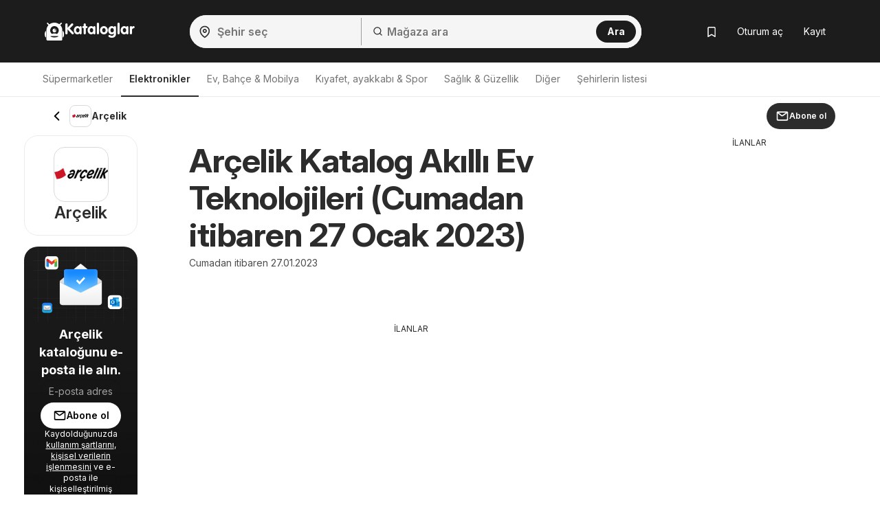

--- FILE ---
content_type: text/html; charset=UTF-8
request_url: https://www.kataloglar.com.tr/arcelik/katalog-akll-ev-teknolojileri-cumadan-itibaren-27-01-2023-4262/
body_size: 49585
content:
<!DOCTYPE html><html lang="tr-TR"><head><meta charset="utf-8"><script>var _COOKIES = {};function loadCookies() {_COOKIES = {};const ca = document.cookie.split(';');for (var i = 0; i < ca.length; i++) {const cv = ca[i].split('=');if (cv.length > 1) {_COOKIES[cv[0].trim()] = cv[1].trim();}}}loadCookies();if ("marketing-cookies-allowed" in _COOKIES && _COOKIES["marketing-cookies-allowed"] == 0) {(adsbygoogle = window.adsbygoogle || []).requestNonPersonalizedAds = 1;}if ("performance-cookies-allowed" in _COOKIES && _COOKIES["performance-cookies-allowed"] == 0) {window['ga-disable-UA-24834420-45'] = true;}var submittedCatcher = false;window.dataLayer = window.dataLayer || [];dataLayer.push({'IP address': '181.41.206.220', page_group: 'brochure/index', user_logged: '0', user_id: '' });window.googletag = window.googletag || {cmd: [] };googletag.cmd.push(function() {googletag.pubads().setTargeting('pggrp', 'brochure/index');});</script><title>Arçelik Katalog Akıllı Ev Teknolojileri (Cumadan itibaren 27 Ocak 2023) &gt; Broşür</title><base href="/"><meta name="theme-color" content="#1c1c1c"><meta http-equiv="X-UA-Compatible" content="IE=edge"><meta http-equiv="x-dns-prefetch-control" content="on"><meta name="viewport" content="width=device-width, initial-scale=1.0, maximum-scale=5.0, minimum-scale=1.0"><meta name="google-site-verification" content="SMTjCjT9u5Y0vLjF1TPRRDeTdKHeE0NWBP8UYkCfNkE"><meta name="google-signin-scope" content="profile email"><meta name="google-signin-client_id" content="699007744073-ugsil95444vqvm1a3hdq8b0bh75cmusl.apps.googleusercontent.com"><meta name="csrf-param" content="_csrf"><meta name="csrf-token" content="HKRCINQTrjuREuzcpwTa40b3M85CltIqFjS0aHq_wvprki5qhl2fUudinYzFYK-mdaAGjBfzgRxaTexRMu-kiQ=="><meta name="robots" content="index, follow, max-image-preview:large"><meta name="description" content="Arçelik mağazasının indirim dolu kataloğu sizlerle! Cumadan itibaren 27 Ocak 2023 tarihine kadar geçerli olan Arçelik markalı Katalog Akıllı Ev Teknolojileri burada! Broşürünüzü kapın!"><meta name="keywords" content="Mevcut kataloglar Arçelik, Arçelik Bu haftanın katalogları, 27.01.2023 tarihinden geçerli Arçelik katalogları, Katalog Akıllı Ev Teknolojileri, Arçelik Katalog Akıllı Ev Teknolojileri"><meta property="og:type" content="website"><meta property="og:locale" content="tr_TR"><meta property="og:site_name" content="Kataloglar"><meta property="og:url" content="https://www.kataloglar.com.tr/arcelik/katalog-akll-ev-teknolojileri-cumadan-itibaren-27-01-2023-4262/"><meta property="og:title" content="🔝 Arçelik broşürü (27 Ocak 2023 itibariyle) – En iyi fırsatlar burada! 🛒🛍️"><meta property="og:description" content="🛒 Yeni Arçelik broşürü yayında! 27 Ocak 2023 itibariyle geçerli 📆 – hemen çevrimiçi inceleyin ve kaçırılmayacak indirimleri yakalayın! 📢💰"><meta property="og:image" content="https://eu.leafletscdns.com/thumbor/MkPAAjZGPmo88WFyUJF-kb3AuUw=/0x0/filters:format(webp):quality(65)/com.tr/data/12/4262/0.jpg?t=1750128712"><link href="//eu.leafletscdns.com" rel="dns-prefetch"><link href="//eu.leafletscdns.com" rel="preconnect"><link href="//eu.leafletscdns.com" rel="preconnect" crossorigin="anonymous"><link href="https://www.kataloglar.com.tr/arcelik/katalog-akll-ev-teknolojileri-cumadan-itibaren-27-01-2023-4262/" rel="canonical"><link type="image/x-icon" href="/favicon/favicon.ico" rel="icon"><link type="image/svg+xml" href="/favicon/favicon.svg" rel="icon"><link href="/img/maskot/pwa/icon180_maskable.png" rel="apple-touch-icon" sizes="180x180"><script src="/ads-static-js/?t=_1765201340" async></script><script src="/js/joined/necessary.min.js?t=e5acd49f84b2af7bcb614ac3ef495b36"></script><script src="https://eu.leafletscdns.com/com.tr/assets/3d573ccf/js/frontendLogger.js?chs=87f003bcfa7643bf4ef1fc8717157ec9"></script><script>var jsContentGenerator = jsContentGenerator || [];window.hyperAds = window.hyperAds || {cmd: []};hyperAds.cmd.push(function() {HyperAds.adsenseCustomChannelsMap = {"ts:cpc":"6120912258","ts:boost":"2132215997","ts:ot":"5255856487","ts:cpc:b":"3727321238","ts:cpc:g":"5040402901","ts:cpc:f":"2820609264","b:hr:0":"7600548254","b:hr:1":"3373566627","b:hr:2":"1593581090","b:hr:3":"1456381114","b:hr:4":"9045491865","b:hr:5":"8993520976","b:hr:6":"8530486549","b:hr:7":"7732410199","b:hr:8":"5204054436","b:hr:9":"7967417754","b:hr:10":"5054275962","b:hr:11":"6419328523","b:hr:12":"5106246857","b:hr:13":"8255154374","b:hr:14":"1621501257","b:hr:15":"9088927735","b:hr:16":"1115030952","b:hr:17":"8801949285","b:hr:18":"6462764396","b:hr:19":"1073237734","b:hr:20":"7447074390","b:hr:21":"7995337918","b:hr:22":"6682256247","b:hr:23":"6133992721","g:hr:0":"1226711599","g:hr:1":"9718014511","g:hr:2":"1839524494","g:hr:3":"2307896965","g:hr:4":"2052708106","g:hr:5":"9747403284","g:hr:6":"4315909369","g:hr:7":"8426544768","g:hr:8":"1741716918","g:hr:9":"5800381429","g:hr:10":"4487299751","g:hr:11":"9376664356","g:hr:12":"4274116149","g:hr:13":"4686648291","g:hr:14":"9334871131","g:hr:15":"5532826106","g:hr:16":"6750501017","g:hr:17":"4124337671","g:hr:18":"1498174338","g:hr:19":"6095894898","g:hr:20":"4782813224","g:hr:21":"6610900219","g:hr:22":"6558929329","g:hr:23":"5297818543","f:hr:0":"1925318545","f:hr:1":"5957489940","f:hr:2":"5742701674","f:hr:3":"4000817540","f:hr:4":"9705163266","f:hr:5":"5520114478","f:hr:6":"9061572531","f:hr:7":"9270274333","f:hr:8":"6979152912","f:hr:9":"1196343197","f:hr:10":"6986073530","f:hr:11":"5672991869","f:hr:12":"8870000840","f:hr:13":"9420665180","f:hr:14":"3039907905","f:hr:15":"8107583514","f:hr:16":"2702379440","f:hr:17":"2232440302","f:hr:18":"6147634587","f:hr:19":"4944016519","f:hr:20":"3139754917","f:hr:21":"7765620972","f:hr:22":"1726826233","f:hr:23":"3630934848","hr:0":"6565068729","hr:1":"2771860036","hr:2":"4251666507","hr:3":"2438121456","hr:4":"2780433044","hr:5":"9933468096","hr:6":"5181604791","hr:7":"3868523124","hr:8":"8929278116","hr:9":"5994223085","hr:10":"4990033108","hr:11":"3676951433","hr:12":"1050788096","hr:13":"8428814736","hr:14":"7083943473","hr:15":"7115733066","hr:16":"6147202101","hr:17":"4798461414","hr:18":"2397289668","hr:19":"8546134739","hr:20":"8771126324","hr:21":"2984916364","hr:22":"3521038768","hr:23":"7041481374","pggrp:brochure\/index":"3862883762","pggrp:partner-brochure\/brochure":"3862883762","pggrp:shop\/index":"9892636301","pggrp:shop\/with-city":"9892636301","pggrp:category\/index":"9849707618","pggrp:site\/index":"8536625947"}});window.dataLayer = window.dataLayer || [];dataLayer.push({leafletName: " Katalog Ak\u0131ll\u0131 Ev Teknolojileri", leafletId: "4262", shopName: "Ar\u00e7elik", shopId: "12", categoryName: "Elektronikler", categoryId: "14", page: "1", partnerBrochureId: "", subPage: "brochure" });window.googletag = window.googletag || {cmd: []};googletag.cmd.push(function() {googletag.pubads().setTargeting("shop", "Arçelik");googletag.pubads().setTargeting("catid", "14");});window.dataLayer.push({"customDimension.1":"proj:L;country:TR;shop:12;id:4262;month:01/2023;pg:24;cut:0;"});var brochureType = "brochure";var brochureTypeId = 1;var nextBrochureTranslate = "Bizim ipucumuz";var nextTopBrochureLink = "/vatan-bilgisayar/indirim-pazartesinden-itibaren-19-01-2026-31559/";var maxPages = 24;var isPartnerBrochure = 0;var isB2BBrochure = 0;var isDirectCollaboration = 0;var promoElementIsDisabled = 0;var kimbinoRedirectUrl = "kimbino.com.tr/arcelik/arelik-katalog-akll-ev-teknolojileri-cumadan-itibaren-27-01-2023-1216305/";var placeHolderFix = true;var brochurePageUrl = "/brochure/brochure-page/";var pageBrochureId = 4262;var currentShopId = 12;var partnerBrochureId = null;var partnerLocLongitude = 0;var partnerLocLatitude = 0;var partnerLocLongitudeFromStore = 0;var partnerLocLatitudeFromStore = 0;var brochureVisibleEverywhere = 1;var geoPoints = [];var replaceWindowState = true;var trackingPixelClickLinks = [];var trackingPixelVariables = [];var env = "prod";var jsTranslate = {bonus_page_btn_link_name : "Haftanın gizli kataloğunu aç", special_offer_badge : "Özel teklif", bonus_page_bonus : "Bonus", };var brochureData = {"id":4262,"partner_brochure_id":null,"shop_id":12,"category_id":14,"partner_id":null,"project":"let","timestamp":1769073333,"external_id":null,"isBub":false,"utm_campaign":null,"utm_content":null,"utm_medium":null,"utm_source":null,"utm_term":null};var bonusPageReturnUrl = "";window.brochureTemplateData = {"translate":{"brochure":{"show":"G\u00f6r\u00fcnt\u00fcle","showBrochure":"Kataloglar\u0131 incele","showOffer":"Zobrazit ponuku","showPage":"Zobrazit stranu","toShop":"Ma\u011fazaya","ribbonNew":"YEN\u0130","remainingDays":"Kalan g\u00fcn: {days}","price":"Katalog fiyat\u0131"}},"ads":{"ad51":""},"additional":{"isGuest":true,"activeNewsletter":false,"shop":{"id":12},"brochure":{"curlImage":"https:\/\/eu.leafletscdns.com\/com.tr\/img\/page-curl.png"}}};window.brochureAjaxRender = "index";window.frontendLoggerUrl = '/ajax/frontend-logger';window.ab_test_js = window.ab_test_js || [];ab_test_js.push(() => {ab_test_js.set([], []);});window.googletag = window.googletag || {cmd: []};ab_test_js.push(() => {ab_test_js.onSet((v) => {googletag.cmd.push(() => {var abt = googletag.pubads().getTargeting('abt');abt.push(v.id+':'+v.version.id);googletag.pubads().setTargeting('abt', abt)})})});window.hyperAds = window.hyperAds || {};hyperAds.cmd = hyperAds.cmd || [];hyperAds.cmd.push(function() {HyperAds.customData.pggrp = 'brochure/index'});var env = "prod";var env = "prod";const deployVersion = "1769000961";var jsContentGenerator = jsContentGenerator || [];const preloader = "https://eu.leafletscdns.com/com.tr/img/preloader.gif";const tick = "https://eu.leafletscdns.com/com.tr/img/tick.svg";const noImgSrc = "https://eu.leafletscdns.com/com.tr/img/no-img.jpg";const logged = 0;const hasElevatedAccess = 0;const shop_id = 12;const shop_name = "Arçelik";const shop_background_color = "#1c1c1c";const shop_category_id = "14";const shop_category_name = "Elektronikler";const searchJsonUrl = "/site/ac-json/";const searchRouteUrl = "/site/ac-log/";const searchHomeUrl = "/";const loadMenuItemsUrl = "/api/get-menu-items/";const modalContactForm0 = "/ajax/modal-contact-form-0/";const modalContactForm1 = "/ajax/faq-contact-modal-form/";const registrationForm = "/ajax/registration/";const loginForm = "/ajax/login/";const singledayBanner = "/ajax/singleday-banner/";const getExternalScriptUrl = "/external-script/external-script/";const getPartnerBrochureByBranch = "/api/partner-brochure/";var getGeolocationJsonUrl = "/api/get-geolocation/";const animateCssLink = "https://eu.leafletscdns.com/com.tr/css/static/animate.css?t=3097023a34527db45ca82fbaacc793c8";const wrapperTxt = "Daha fazla";var countryCode = "TR";const languageCode = "tr";var catcher_welcome_heading = "Hoşgeldiniz";var catcher_welcome_text = "Şifrenizi girin:";var catcher_close_modal = "Kapat";var kimbinoBanner = false;var voucherPopUpModalLink = "/ajax/voucher-popup";var secretBrochureRedirectLink = "/yonlendirmek/katalog/";var registrationEnabled = "1";var webpEnable = "1";const subscribeShopsLink = "/ajax/subscribe-shops/";const topShopsLink = "/ajax/get-top-shops/";const regListSvg = "https://eu.leafletscdns.com/com.tr/img/obalka-LET.svg";const secretBrochureModalApi = "/_api/v1/leaflet/secret-brochure-modal/";var catcher_close_modal = "Kapat";var favourite_shops_text = "Favori mağazalar";var popular_products_text = "Popüler ürünler";var translatedUrlDetail = "detay";var bubText = "Bugünün en popüler katalogu";var bubTextOpen = "Katalog aç";var shopExtendedVisualNew = "Güncel katalog";var ua = navigator.userAgent.toLowerCase();var isAndroid = ua.indexOf("android") > -1;var cookie_bar_cookies = [ "performance-cookies-allowed", "marketing-cookies-allowed" ];var scriptResource = scriptResource || [];var styleResource = styleResource || [];var jsCode = jsCode || [];var bookmarksUrl = "/kaydedildi/";var jsTranslateReg = {rec_social_btn : "Devam et", rec_social_h2 : "Tebrikler, kayıt başarıyla tamamlandı.", rec_shop_h2 : "Favori mağazalarınızdan kataloglar seçin ve uygun teklifler doğrudan e-postanıza gelsin.", rec_shop_save_btn : "Kaydet", rec_shop_skip_btn : "Daha sonra ayarla", rec_email_h2 : "Sadece bir adım daha", rec_email_text : "Hesabınızı etkinleştirmek için e-postanıza gönderilen kaydı onaylayın.", };var jsTranslateText = {"subscribeWithoutRegistration":{"title_1":"%SHOP% e-posta ile abone olun.","placeholder_email":"E-posta adresiniz","error_email":"Geçersiz e-posta adresi.","empty_email":"E-posta adresinizi girin","standard_error_message":"Abonelik sırasında bir hata oluştu. Lütfen daha sonra tekrar deneyin.","subscribe":"Abone ol","bot_human_control_failed":"Nepodarilo sa overiť, že nie ste robot.","disclaimer":"Kaydolduğunuzda <a href=\"https:\/\/d34seexzbffcio.cloudfront.net\/8526d90bf0a1e57f461809a5052de4236747204c661ad.pdf\" target=\"_blank\">kullanım şartlarını<\/a>, <a href=\"https:\/\/d34seexzbffcio.cloudfront.net\/a6071486026bb3da4186fdaffe7e13d468529e9ea4c08.pdf\" target=\"_blank\">kişisel verilerin işlenmesini<\/a> ve e-posta ile kişiselleştirilmiş bildirimler almayı kabul etmiş olursunuz."},"infinityLeaflet":{"title":"Sonraki kataloğa bakın","buttonApprove":"Kataloğa bakın","buttonDecline":"İptal"},"exitPage":{"title":"Özel teklif","text":"Günün özel teklifini kaçırmayın","button":"Teklifi keşfedin"},"bonusPage":{"nextBonus":"Bir başka bonus","bonus":"Bonus","toBrochure":"Broşüre devam et"},"scrollReader":{"next_leaflets_title":"Daha fazla teklif","next_leaflets_button":"Görüntüle"},"toaster":{"subscribe_added":"Mağaza başarıyla Takip Edilenlere eklendi","subscribe_removed":"Mağaza aboneliği iptal edildi.","undo":"Bitir","save":"Kaydet","page_saved":"Katalog kaydedildi.","page_removed":"Katalog kaldırıldı.","page_already_saved":"Katalog zaten favorilerinizde.","saved":"Kaydedildi","show":"Göster"},"search":{"empty_results":"Bu terim için herhangi bir sonuç bulamadık."}};var suggestedDomains = ["@gmail.com","@icloud.com","@outlook.com","@yahoo.com"];var brazeSettings = {"isEnabled":false,"endpoint":"sdk.fra-02.braze.eu","apiKey":"74da74af-c956-4e11-bfa6-abc40be5a472","externalId":""}; if ('SharedWorker' in window) {window.sharedWorkerPath = '/js/shared-worker' + (env === 'prod' ? '.min': '') + '.js?v=' + deployVersion;window.sharedWorker = new SharedWorker(window.sharedWorkerPath, { name: 'hyperia:let:shared-worker' });window.sharedWorker.port.start();} else {window.sharedWorker = null;}var beta_partner_force_prod_api =0;var esSearchJsonUrl = "/search/ajax/";var esSearchRedirectUrl = "/arama/";const esSearchError = "Arama hatası";const esSearching = "Arıyorum";const esSearchImg ='<?xml version="1.0" encoding="UTF-8" standalone="no"?><svg xmlns:svg="http://www.w3.org/2000/svg" xmlns="http://www.w3.org/2000/svg" xmlns:xlink="http://www.w3.org/1999/xlink" version="1.0" width="35px" height="35px" viewBox="0 0 128 128" xml:space="preserve" style="margin: 8px 20px;"><g><path d="M75.4 126.63a11.43 11.43 0 0 1-2.1-22.65 40.9 40.9 0 0 0 30.5-30.6 11.4 11.4 0 1 1 22.27 4.87h.02a63.77 63.77 0 0 1-47.8 48.05v-.02a11.38 11.38 0 0 1-2.93.37z" fill="#00A3D1" fill-opacity="1"/><animateTransform attributeName="transform" type="rotate" from="0 64 64" to="360 64 64" dur="1000ms" repeatCount="indefinite"></animateTransform></g></svg>';const esSearchImgDone = "https://eu.leafletscdns.com/com.tr/img/icons/taska.svg";const esSearchEnabled = false;const brochureId = "4262";const brochurePage = true;const FB_APP_ID = "2304640793084996";const FB_LANG = "tr_TR";const signupUrl = "/registration/";const GTM_ID = "GTM-MH37JX9F";var IS_GUEST = true;var PROCESS_CATCHER_A_TAG_EVENT = true;var shop_geolocation_enabled = true;var brochures_mode = false;var active_top_branches = false;var active_top_branches = false;var branch_source = 1;var brochure_page_source = 1;var partner_id = null;var let_country = "tr";var capital_city = "Ankara";var capital_coords = {"lat":39.875,"lon":32.8333};var haem = null;var urid = null;var branchesAreActive = 1;var taUrl = "https://tracker.prod.ams3.k8s.hyperia.sk/api/v1";</script><meta name="verify-admitad" content="953307b338" /><script type="application/ld+json">{"@context":"http://schema.org","address":{"name":"Arçelik tr","@type":"PostalAddress"},"image":"https://eu.leafletscdns.com/thumbor/UyygnHJI9JKwv5h1DpImvQ3wN5s=/0x0/filters:format(webp):quality(65)/com.tr/data/12/logo.png?f2f92dd7ad104f1a71bcc62c06251e09","name":"Arçelik","url":"https://www.kataloglar.com.tr/arcelik","@type":"ShoppingCenter"}</script><script type="application/ld+json">{"@context":"http://schema.org","startDate":"2023-01-27","location":{"address":{"name":"Arçelik Türkiye","@type":"PostalAddress"},"url":"https://www.kataloglar.com.tr/arcelik/","image":"https://eu.leafletscdns.com/thumbor/UyygnHJI9JKwv5h1DpImvQ3wN5s=/0x0/filters:format(webp):quality(65)/com.tr/data/12/logo.png?f2f92dd7ad104f1a71bcc62c06251e09","name":"Arçelik Katalog 01.01.2026 | Indirimler, Broşür","@type":"Place"},"performer":{"name":"Arçelik Türkiye","@type":"Organization"},"image":"https://eu.leafletscdns.com/thumbor/f4LUQ3gqXuFyMXkS6Jf_mFzU_Pk=/260x260/center/top/filters:format(webp):quality(65)/com.tr/data/12/4262/0.jpg","name":"Arçelik tarihli katalog 27 0101 2023 Katalog Akıllı Ev Teknolojileri","url":"https://www.kataloglar.com.tr/arcelik/katalog-akll-ev-teknolojileri-cumadan-itibaren-27-01-2023-4262/","description":"Leták obchodu Arçelik s aktuálnou ponukou zľavených produktov.","@type":"SaleEvent"}</script><link rel="manifest" href="/manifest.json"> <link rel="preconnect" href="https://fonts.googleapis.com"><link rel="preconnect" href="https://fonts.gstatic.com" crossorigin><link rel="preload" as="font" type="font/woff2" href="/fonts/brand/eff2406427522388f49a0c90b25ccf0a.woff2" crossorigin><link rel="preload" as="font" type="font/woff" href="/fonts/brand/eff2406427522388f49a0c90b25ccf0a.woff" crossorigin><link rel="preload" as="style" href="https://fonts.googleapis.com/css2?family=Inter:ital,opsz,wght@0,14..32,100..900;1,14..32,100..900&display=swap"><link rel="stylesheet" onload="this.media='all'" href="https://fonts.googleapis.com/css2?family=Inter:ital,opsz,wght@0,14..32,100..900;1,14..32,100..900&display=swap"><noscript><link rel="stylesheet" href="https://fonts.googleapis.com/css2?family=Inter:ital,opsz,wght@0,14..32,100..900;1,14..32,100..900&display=swap"></noscript><link rel="stylesheet" href="https://cdnjs.cloudflare.com/ajax/libs/izitoast/1.4.0/css/iziToast.min.css"><script src="https://cdnjs.cloudflare.com/ajax/libs/izitoast/1.4.0/js/iziToast.min.js" defer></script><style>.lang-tr.letaky-grid .grid-item.grid-item-old .img-container:after {background: url(../img/neaktual-tr.png) top left no-repeat;}@font-face{font-family: "CheGuevara Barry";src: url("/fonts/brand/eff2406427522388f49a0c90b25ccf0a.eot");src: url("/fonts/brand/eff2406427522388f49a0c90b25ccf0a.eot?#iefix")format("embedded-opentype"), url("/fonts/brand/eff2406427522388f49a0c90b25ccf0a.woff")format("woff"), url("/fonts/brand/eff2406427522388f49a0c90b25ccf0a.woff2")format("woff2"), url("/fonts/brand/eff2406427522388f49a0c90b25ccf0a.ttf")format("truetype"), url("/fonts/brand/eff2406427522388f49a0c90b25ccf0a.svg#CheGuevara Barry")format("svg");font-weight:normal;font-style:normal;font-display:swap;}/* fontello */ @font-face {font-family: 'fontello';font-display: fallback;src: url('/fonts/fontello/font/fontello.eot?74078554');src: url('/fonts/fontello/font/fontello.eot?74078554#iefix') format('embedded-opentype'), url('/fonts/fontello/font/fontello.woff2?74855797') format('woff2'), url('/fonts/fontello/font/fontello.woff?74078554') format('woff'), url('/fonts/fontello/font/fontello.ttf?74078554') format('truetype'), url('/fonts/fontello/font/fontello.svg?74078554#fontello') format('svg');font-weight: normal;font-style: normal;}</style><style>﻿.row{margin-right:-15px;margin-left:-15px}.row:before,.row:after{display:table;content:" "}.row:after{clear:both}.col-sm-2,.col-md-2,.col-xs-3,.col-sm-3,.col-md-3,.col-lg-3,.col-sm-4,.col-md-4,.col-lg-4,.col-sm-5,.col-md-5,.col-lg-5,.col-xs-6,.col-sm-6,.col-md-6,.col-lg-6,.col-sm-7,.col-md-7,.col-sm-8,.col-md-8,.col-lg-8,.col-xs-9,.col-md-9,.col-lg-9,.col-sm-10,.col-xs-12,.col-sm-12,.col-md-12,.col-lg-12{position:relative;min-height:1px;padding-right:15px;padding-left:15px}.col-xs-3,.col-xs-6,.col-xs-9,.col-xs-12{float:left}.col-xs-12{width:100%}.col-xs-9{width:75%}.col-xs-6{width:50%}.col-xs-3{width:25%}@media all and (min-width: 768px){.col-sm-2,.col-sm-3,.col-sm-4,.col-sm-5,.col-sm-6,.col-sm-7,.col-sm-8,.col-sm-10,.col-sm-12{float:left}.col-sm-12{width:100%}.col-sm-10{width:83.33333333%}.col-sm-8{width:66.66666667%}.col-sm-7{width:58.33333333%}.col-sm-6{width:50%}.col-sm-5{width:41.66666667%}.col-sm-4{width:33.33333333%}.col-sm-3{width:25%}.col-sm-2{width:16.66666667%}.col-sm-offset-4{margin-left:33.33333333%}.col-sm-offset-2{margin-left:16.66666667%}}@media all and (min-width: 1025px){.col-md-2,.col-md-3,.col-md-4,.col-md-5,.col-md-6,.col-md-7,.col-md-8,.col-md-9,.col-md-12{float:left}.col-md-12{width:100%}.col-md-9{width:75%}.col-md-8{width:66.66666667%}.col-md-7{width:58.33333333%}.col-md-6{width:50%}.col-md-5{width:41.66666667%}.col-md-4{width:33.33333333%}.col-md-3{width:25%}.col-md-2{width:16.66666667%}.col-md-offset-3{margin-left:25%}.col-md-offset-2{margin-left:16.66666667%}}@media all and (min-width: 1200px){.col-lg-3,.col-lg-4,.col-lg-5,.col-lg-6,.col-lg-8,.col-lg-9,.col-lg-12{float:left}.col-lg-12{width:100%}.col-lg-9{width:75%}.col-lg-8{width:66.66666667%}.col-lg-6{width:50%}.col-lg-5{width:41.66666667%}.col-lg-4{width:33.33333333%}.col-lg-3{width:25%}}.col-xl-2,.col-xl-3,.col-xl-4,.col-xl-6,.col-xl-8,.col-xl-9,.col-xl-10,.col-xl-12{position:relative;min-height:1px;padding-left:15px;padding-right:15px}@media all and (min-width: 1510px){.col-xl-2,.col-xl-3,.col-xl-4,.col-xl-6,.col-xl-8,.col-xl-9,.col-xl-10,.col-xl-12{float:left}}@media(min-width: 1510px){.col-xl-12{width:100%}.col-xl-10{width:83.33333333%}.col-xl-9{width:75%}.col-xl-8{width:66.66666667%}.col-xl-6{width:50%}.col-xl-4{width:33.33333333%}.col-xl-3{width:25%}.col-xl-2{width:16.66666667%}.col-xl-offset-3{margin-left:25%}}@media all and (min-width: 768px){.navbar-collapse.collapse{display:none !important;overflow:visible !important}.navbar-collapse.in{overflow-y:auto;display:block !important}.navbar-header{float:none}}@media all and (min-width: 1025px){.navbar-collapse.collapse{display:block !important;height:auto !important;padding-bottom:0;overflow:visible !important}.navbar-collapse{width:auto;border-top:0;-webkit-box-shadow:none;box-shadow:none}.navbar-header{float:left}}.subheader{height:56px;display:flex;align-items:center;justify-content:space-between;user-select:none}.subheader>.container{display:flex;padding:0 !important}@media all and (max-width: 1024px){.subheader>.container{padding:0 16px !important}}.subheader>.container .arrow-back{display:inline-flex;justify-content:center;align-items:center;padding:8px;flex-shrink:0}.subheader>.container .arrow-back img{transform:rotate(90deg)}.subheader>.container .current-section{display:flex;align-items:center;flex:1;gap:8px;flex:1 1 auto;min-width:0;overflow:hidden}.subheader>.container .current-section .frame{display:inline-flex;justify-content:center;align-items:center;position:relative;width:32px;height:32px;border-radius:8px;border:.5px solid rgba(0,0,0,.15)}.subheader>.container .current-section .frame img{height:33.3333333333%}.subheader>.container .current-section span{display:inline-block;padding-right:8px;color:#2c2c2c;font-size:14px;font-weight:700;line-height:20px;overflow:hidden;text-overflow:ellipsis;display:-webkit-box;-webkit-line-clamp:1;-webkit-box-orient:vertical}.subheader>.container .btn{display:flex;align-items:center;justify-content:center;flex-shrink:0}html{font-family:sans-serif;-ms-text-size-adjust:100%;-webkit-text-size-adjust:100%;-webkit-font-smoothing:antialiased;-moz-osx-font-smoothing:grayscale;text-rendering:optimizeLegibility}body{margin:0;font-family:"Inter",-apple-system,BlinkMacSystemFont,Segoe UI,Roboto,Helvetica Neue,Arial,Noto Sans,Liberation Sans,sans-serif,Apple Color Emoji,Segoe UI Emoji,Segoe UI Symbol,Noto Color Emoji;background:#fff;color:#333;padding-right:0px !important;font-size:14px;line-height:1.42857143;letter-spacing:-0.05cap}@supports(-webkit-overflow-scrolling: touch){body{padding:0px !important}}*{-webkit-box-sizing:border-box;-moz-box-sizing:border-box;box-sizing:border-box}article,aside,details,figcaption,figure,footer,header,hgroup,main,menu,nav,section,summary{display:block}audio,canvas,progress,video{display:inline-block;vertical-align:baseline}audio:not([controls]){display:none;height:0}[hidden],template{display:none}a{background-color:rgba(0,0,0,0)}a:active,a:hover{outline:0}b,strong{font-weight:bold}h1{font-size:2em;margin:.67em 0}small{font-size:80%}img{border:0}svg:not(:root){overflow:hidden}hr{box-sizing:content-box;height:0}button,input,optgroup,select,textarea{color:inherit;font:inherit;margin:0}button{overflow:visible}button,select{text-transform:none}button,html input[type=button],input[type=reset],input[type=submit]{-webkit-appearance:button;cursor:pointer}button[disabled],html input[disabled]{cursor:default}button::-moz-focus-inner,input::-moz-focus-inner{border:0;padding:0}input{line-height:normal}input[type=checkbox],input[type=radio]{box-sizing:border-box;padding:0}input[type=number]::-webkit-inner-spin-button,input[type=number]::-webkit-outer-spin-button{height:auto}input[type=search]{-webkit-appearance:textfield;box-sizing:content-box}input[type=search]::-webkit-search-cancel-button,input[type=search]::-webkit-search-decoration{-webkit-appearance:none}fieldset{border:1px solid silver;margin:0 2px;padding:.35em .625em .75em}legend{border:0;padding:0}textarea{overflow:auto}table{border-collapse:collapse;border-spacing:0}td,th{padding:0}.img-container img{max-width:100%;vertical-align:middle}.wow{visibility:hidden}.mt0{margin-top:0px}.mt5{margin-top:5px}.mt10{margin-top:10px}.mt15{margin-top:15px}.mt20{margin-top:20px}.mt25{margin-top:25px}.mt30{margin-top:30px}.mt40{margin-top:40px}.mb0{margin-bottom:0px}.mb5{margin-bottom:5px}.mb10{margin-bottom:10px}.mb15{margin-bottom:15px}.mb20{margin-bottom:20px}.mb25{margin-bottom:25px}.mb30{margin-bottom:30px}.mb40{margin-bottom:40px}.pt0{padding-top:0px}.pt5{padding-top:5px}.pt10{padding-top:10px}.pt15{padding-top:15px}.pt20{padding-top:20px}.pt25{padding-top:25px}.pt30{padding-top:30px}.pt40{padding-top:40px}.pb0{padding-bottom:0px}.pb5{padding-bottom:5px}.pb10{padding-bottom:10px}.pb15{padding-bottom:15px}.pb20{padding-bottom:20px}.pb25{padding-bottom:25px}.pb30{padding-bottom:30px}.pb40{padding-bottom:40px}.nomargin{margin:0 !important}.nopadding{padding:0 !important}.border-top-light{border-top:1px solid hsla(0,0%,100%,.15)}.border-top-dark{border-top:1px solid rgba(0,0,0,.12)}.border-bottom-light{border-bottom:1px solid hsla(0,0%,100%,.15)}.border-bottom-dark{border-bottom:1px solid rgba(0,0,0,.12)}.hide,.hidden{display:none !important}.show{display:block !important}.affix{position:fixed}.pull-right{float:right !important}.pull-left{float:left !important}.visible-xxs-phone,.visible-xxs-inlineblock{display:none}.text-left{text-align:left}.text-right{text-align:right}.text-center{text-align:center}.text-muted{color:hsl(0,0%,58.3333333333%)}.text-primary{color:#00a3d1}.text-success{color:hsl(120,48.031496063%,45.1960784314%)}.text-warning{color:orange}.text-grey{color:#aaa}.text-danger{color:#d80000}.bg-primary{background-color:#00a3d1}.bg-success{background-color:#43bd43}.bg-warning{background-color:#ff5c2e}.bg-light{background-color:#edfbff}.v-centering{display:table;width:100%;height:100%;table-layout:fixed}.v-centering .t-cell{display:table-cell;vertical-align:middle}.visible-phone{display:none !important}@media all and (max-width: 479px){.visible-phone{display:block !important}.hidden-phone{display:none !important}}@media all and (max-width: 350px){.hidden-xxs-phone{display:none !important}.visible-xxs-phone{display:block !important}.visible-xxs-inlineblock{display:inline-block !important}}.visible-xs,.visible-xs-block,.visible-xs-inline-block,.visible-sm,.visible-sm-block,.visible-sm-inline-block,.visible-md,.visible-md-block,.visible-md-inline-block,.visible-lg,.visible-lg-block,.visible-lg-inline-block{display:none !important}@media all and (max-width: 767px){.visible-xs{display:block !important}}@media all and (max-width: 767px){.visible-xs-block{display:block !important}}@media all and (max-width: 767px){.visible-xs-inline-block{display:inline-block !important}}@media all and (max-width: 1024px){.visible-sm{display:block !important}}@media all and (max-width: 1024px){.visible-sm-block{display:block !important}}@media all and (max-width: 1024px){.visible-sm-inline-block{display:inline-block !important}}@media all and (min-width: 1025px){.visible-md{display:block !important}}@media all and (min-width: 1025px){.visible-md-block{display:block !important}}@media all and (min-width: 1025px){.visible-md-inline-block{display:inline-block !important}}@media all and (min-width: 1200px){.visible-lg{display:block !important}}@media all and (min-width: 1200px){.visible-lg-block{display:block !important}}@media all and (min-width: 1200px){.visible-lg-inline-block{display:inline-block !important}}@media all and (max-width: 767px){.hidden-xs{display:none !important}}@media all and (max-width: 1024px){.hidden-sm{display:none !important}}@media all and (min-width: 1025px){.hidden-md{display:none !important}}@media all and (min-width: 1200px){.hidden-lg{display:none !important}}@media all and (max-width: 767px){.text-center-sm{text-align:center}}@media all and (max-width: 1024px){.text-center-md{text-align:center}}@media all and (min-width: 1200px){.hidden-xl{display:block !important}.hidden-lg{display:none !important}}@media all and (min-width: 1510px){.hidden-lg{display:block !important}.hidden-md.hidden-lg{display:block}.hidden-xl{display:none !important}}.clearfix:before,.clearfix:after{display:table;content:" "}.clearfix:after{clear:both}.fade{opacity:0;-webkit-transition:opacity 0.15s linear;-ms-transition:opacity 0.15s linear;-moz-transition:opacity 0.15s linear;-o-transition:opacity 0.15s linear;transition:opacity 0.15s linear}.fade.in{opacity:1}.collapse{display:none}.collapse.in{display:block}tr.collapse.in{display:table-row}tbody.collapse.in{display:table-row-group}.collapsing{position:relative;height:0;overflow:hidden;transition:height .35s ease,visibility .35s ease;-webkit-transition:height .35s ease,visibility .35s ease;-moz-transition:height .35s ease,visibility .35s ease}.fs-16{font-size:16px}html{scroll-behavior:smooth}html body{min-height:100vh;display:flex;flex-flow:column}.btn,.lead,.title,h1,h2,h3,h4,.quasi-h1,.quasi-h2{font-family:"Inter"}h1,h2,.quasi-h1,.quasi-h2{letter-spacing:-0.5px}h1,h2,h3,h4,h5,h6,.quasi-h1,.quasi-h2{line-height:1.1;color:inherit}h1,h2,h3,.quasi-h1,.quasi-h2{margin-top:20px;margin-bottom:10px;font-weight:normal}h1,.quasi-h1{font-size:32px;margin-bottom:20px}h2,.quasi-h2{font-size:26px;margin-bottom:20px}h3,.quasi-h3{font-size:20px;margin-bottom:16px}@media all and (max-width: 479px){h3,.quasi-h3{font-size:20px;margin-bottom:14px}}h4{font-size:18px;margin-bottom:10px;margin-top:10px}p{margin:0 0 10px}footer{margin-top:auto}footer .slogan{font-size:12px}@media all and (max-width: 768px){footer .project-logo{justify-content:center}}.lead{font-weight:300;line-height:1.4;font-size:18px;margin-bottom:20px}@media all and (max-width: 479px){.lead{font-size:16px}}a{text-decoration:none;color:#2c2c2c;-webkit-transition:0.2s all;-ms-transition:0.2s all;-moz-transition:0.2s all;-o-transition:0.2s all;transition:0.2s all}a:hover{text-decoration:underline;color:rgb(18.5,18.5,18.5)}a.disabled{color:#ddd}ul,ol{margin-top:0;margin-bottom:10px}ul ul,ul ol,ol ul,ol ol{margin-bottom:0}ul.list-unstyled,ol.list-unstyled{padding-left:0;list-style:none}ul.list-inline,ol.list-inline{padding-left:0;list-style:none;margin-left:-5px}ul.list-inline>li,ol.list-inline>li{display:inline-block;padding-right:5px;padding-left:5px}ul.list-default{margin-bottom:0}ul.list-default li{margin-bottom:4px;padding-left:15px}ul.list-default li a{color:#333}ul.list-default li a:hover{color:#2b8ab0}ul.list-default li a:before{font-family:fontello;content:"";margin-left:-15px;float:left}hr{margin-top:20px;margin-bottom:20px;border:0;border-top:1px solid #eee}.the-page{position:relative}.the-page.breadcrumbs-padding{padding-top:32px}main{margin:0;width:100%;overflow:hidden}main.no-breadcrumbs{padding-top:25px}main.no-breadcrumbs h1{margin-top:0}.container{margin-right:auto;margin-left:auto;padding-left:15px;padding-right:15px}@media(min-width: 767px){.container{width:auto}}@media all and (min-width: 1025px){.container{width:820px;position:relative;right:90px}.the-page{min-height:700px}footer .container,.header-wrapper .container,.nav-wrapper .container,.anchor-ads .container{right:0px;width:970px;padding:0}}@media all and (min-width: 1200px){.container{position:relative;right:155px;width:900px}footer .container,.header-wrapper .container,.nav-wrapper .container,.anchor-ads .container{right:0px;width:1150px;padding:0}}@media all and (min-width: 1510px){.container{position:relative;right:160px;width:1200px}footer .container,.header-wrapper .container,.nav-wrapper .container,.anchor-ads .container{right:0px;width:1460px;padding:0}}@media all and (min-width: 1025px){.content-wrapper,.col-lg-9.content-wrapper{float:right}}@media all and (min-width: 1025px){.content-wrapper-left,.col-xl-9.content-wrapper-left{float:right}}@media all and (min-width: 1510px){.content-wrapper-left,.col-xl-9.content-wrapper-left{float:right}}section{padding-bottom:30px}section p{margin-bottom:26px;line-height:1.7}section h3,section .quasi-h3{margin-bottom:20px}section h2,section .quasi-h2{margin-bottom:26px}section.shop-description{padding-top:30px}section.shop-description .nav-tabs{margin-bottom:20px}#sidebar{padding-bottom:30px}#sidebar h3{font-size:20px;margin-top:0;margin-bottom:0px;font-weight:normal}#sidebar>.box{border-top:3px solid #14b5e3}#sidebar>.item{margin-bottom:16px}#sidebar .email-signup form{text-align:center}#sidebar .email-signup label{font-size:13px}#sidebar .email-signup p.title{font-size:16px;line-height:1.4;padding-bottom:70px;margin-bottom:15px;min-height:55px;background:url(../img/maskot/maskot-main-happy-xs-subscribe.png) center bottom no-repeat}#sidebar .email-signup.xmas-email-signup p.title{background:url(../img/maskot/maskot-main-happy-xs-subscribe-xmas.png) left center no-repeat}#sidebar .email-signup button{min-width:100%;margin-left:auto;margin-right:auto}#sidebar .email-signup .form-group{margin-bottom:8px}#sidebar .email-signup .form-control{border-radius:20px}@media all and (max-width: 1024px){#sidebar .email-signup{margin-left:auto;margin-right:auto}}#sidebar .lang-ru .email-signup p.title{background:url(../img/maskot/maskot-main-happy-xs-subscribe-ru.png) center bottom no-repeat}#sidebar .shop-signup a.btn{display:block;white-space:normal}#sidebar .shop-signup a.btn i{margin-right:9px}#sidebar .js_subscribe-email-flash-side .alert-danger{overflow-wrap:break-word}.sidebar-wrapper.sidebar-wrapper-narrow{display:block}.box{border:1px solid #d9d9d9;background:#fff;padding:16px;margin-bottom:16px}.box .inner{text-align:center;padding:8px 0}.box .inner h3{margin-top:0}.box.blue{border:1px solid #00a3d1}.box.box-blank{padding:0;border:none;background:0 0;box-shadow:none}.box.box-lightblue{background-color:#edfbff}.box.box-lightred{background-color:#fffbed}.box.box-border-primary{border-top:3px solid #00a3d1}.box.box-border-success{border-top:3px solid #43bd43}.box.box-border-warning{border-top:3px solid #ff5c2e}.box.shop-affil-bg{position:relative;overflow:hidden}.box.shop-affil-bg img.maskot-right{position:absolute;right:-30px;top:-15px}@media all and (max-width: 767px){.box.shop-affil-bg img.maskot-right{max-width:115px;top:4px;right:-20px}}@media all and (max-width: 479px){.box.shop-affil-bg .inner{text-align:left}.box.shop-affil-bg .inner h3{font-size:18px}}.box.bordered{border:1px solid #ccc;box-shadow:0 0 15px #bbb}a.box{display:block}.row>.box{margin-left:8px;margin-right:9px}.page-poster{padding-bottom:0px;border-bottom:none;margin-bottom:20px}.page-poster h1,.page-poster h2,.page-poster .quasi-h1,.page-poster .quasi-h2{font-size:24px;line-height:32px;font-weight:700;margin-bottom:14px;margin-top:0;font-weight:normal}@media all and (max-width: 767px){.page-poster h1,.page-poster h2,.page-poster .quasi-h1,.page-poster .quasi-h2{font-size:24px}}.page-poster p.lead{font-size:18px}@media all and (max-width: 479px){.page-poster p.lead{font-size:16px}}.page-poster .page-header{margin-top:10px;border:none;padding-bottom:0;margin-bottom:16px}.page-poster .page-header p.subtitle{margin-top:-10px;color:hsl(0,0%,30%)}@media all and (max-width: 479px){.page-poster .page-header{padding-top:0px;margin-top:0}.page-poster .page-header h1,.page-poster .page-header h2,.page-poster .page-header .quasi-h1,.page-poster .page-header .quasi-h2{font-size:26px}}.page-poster.offers-poster{display:flex;align-items:center;gap:8px;margin-bottom:24px}.page-poster.offers-poster picture,.page-poster.offers-poster img{height:48px}.page-poster.offers-poster h1{font-weight:600;margin-bottom:0;text-overflow:ellipsis;white-space:nowrap;overflow:hidden;font-size:36px;line-height:44px;color:#2c2c2c}@media all and (max-width: 768px){.page-poster.offers-poster h1{font-size:28px;line-height:32px}}svg.icon{width:16px;height:16px;fill:rgba(0,0,0,0);stroke:rgba(0,0,0,0)}.intersect-lazy-load{min-height:300px}[class*=grid] picture.ll,.fav-items picture{position:relative;display:block}[class*=grid] picture.ll::before,.fav-items picture::before{content:"";position:absolute;top:0;left:0;width:100%;min-height:50px;z-index:20;opacity:1;background:#e2e2e2;-webkit-transition:0.4s all;-ms-transition:0.4s all;-moz-transition:0.4s all;-o-transition:0.4s all;transition:0.4s all}[class*=grid] picture.ll.loaded,[class*=grid] picture.ll.error,.fav-items picture.loaded,.fav-items picture.error{background:#fff}[class*=grid] picture.ll.loaded::before,[class*=grid] picture.ll.error::before,.fav-items picture.loaded::before,.fav-items picture.error::before{opacity:0}.hp-carousel.skeleton-loader:empty{margin:auto;width:100%;min-height:417px;background-image:linear-gradient(100deg, rgba(255, 255, 255, 0), rgba(255, 255, 255, 0.5) 50%, rgba(255, 255, 255, 0) 80%),linear-gradient(#eee 380px, transparent 0),linear-gradient(#eee 380px, transparent 0),linear-gradient(#eee 380px, transparent 0),linear-gradient(#eee 380px, transparent 0);background-repeat:repeat-y;background-size:50px 200px,230px 400px,230px 400px,230px 400px,230px 400px;background-position:0 0,0px 0,245px 0,490px 0px,735px 0px}.fav-znacky-grid .skeleton-loader:empty{margin:auto;width:100%}@media all and (max-width: 454px){.fav-znacky-grid .skeleton-loader:empty.shop-tiles-count-1{min-height:116px}.fav-znacky-grid .skeleton-loader:empty.shop-tiles-count-2{min-height:116px}.fav-znacky-grid .skeleton-loader:empty.shop-tiles-count-3{min-height:232px}.fav-znacky-grid .skeleton-loader:empty.shop-tiles-count-4{min-height:232px}.fav-znacky-grid .skeleton-loader:empty.shop-tiles-count-5{min-height:348px}.fav-znacky-grid .skeleton-loader:empty.shop-tiles-count-6{min-height:348px}.fav-znacky-grid .skeleton-loader:empty.shop-tiles-count-7{min-height:464px}.fav-znacky-grid .skeleton-loader:empty.shop-tiles-count-8{min-height:464px}.fav-znacky-grid .skeleton-loader:empty.shop-tiles-count-9{min-height:580px}.fav-znacky-grid .skeleton-loader:empty.shop-tiles-count-10{min-height:580px}.fav-znacky-grid .skeleton-loader:empty.shop-tiles-count-11{min-height:696px}.fav-znacky-grid .skeleton-loader:empty.shop-tiles-count-12{min-height:696px}}@media all and (min-width: 455px)and (max-width: 599px){.fav-znacky-grid .skeleton-loader:empty.shop-tiles-count-1{min-height:116px}.fav-znacky-grid .skeleton-loader:empty.shop-tiles-count-2{min-height:116px}.fav-znacky-grid .skeleton-loader:empty.shop-tiles-count-3{min-height:116px}.fav-znacky-grid .skeleton-loader:empty.shop-tiles-count-4{min-height:232px}.fav-znacky-grid .skeleton-loader:empty.shop-tiles-count-5{min-height:232px}.fav-znacky-grid .skeleton-loader:empty.shop-tiles-count-6{min-height:232px}.fav-znacky-grid .skeleton-loader:empty.shop-tiles-count-7{min-height:348px}.fav-znacky-grid .skeleton-loader:empty.shop-tiles-count-8{min-height:348px}.fav-znacky-grid .skeleton-loader:empty.shop-tiles-count-9{min-height:348px}.fav-znacky-grid .skeleton-loader:empty.shop-tiles-count-10{min-height:464px}.fav-znacky-grid .skeleton-loader:empty.shop-tiles-count-11{min-height:464px}.fav-znacky-grid .skeleton-loader:empty.shop-tiles-count-12{min-height:464px}}@media all and (min-width: 600px)and (max-width: 890px),all and (min-width: 1024px)and (max-width: 1510px){.fav-znacky-grid .skeleton-loader:empty.shop-tiles-count-1{min-height:116px}.fav-znacky-grid .skeleton-loader:empty.shop-tiles-count-2{min-height:116px}.fav-znacky-grid .skeleton-loader:empty.shop-tiles-count-3{min-height:116px}.fav-znacky-grid .skeleton-loader:empty.shop-tiles-count-4{min-height:116px}.fav-znacky-grid .skeleton-loader:empty.shop-tiles-count-5{min-height:232px}.fav-znacky-grid .skeleton-loader:empty.shop-tiles-count-6{min-height:232px}.fav-znacky-grid .skeleton-loader:empty.shop-tiles-count-7{min-height:232px}.fav-znacky-grid .skeleton-loader:empty.shop-tiles-count-8{min-height:232px}.fav-znacky-grid .skeleton-loader:empty.shop-tiles-count-9{min-height:348px}.fav-znacky-grid .skeleton-loader:empty.shop-tiles-count-10{min-height:348px}.fav-znacky-grid .skeleton-loader:empty.shop-tiles-count-11{min-height:348px}.fav-znacky-grid .skeleton-loader:empty.shop-tiles-count-12{min-height:348px}}@media all and (min-width: 891px)and (max-width: 1023px),all and (min-width: 1511px){.fav-znacky-grid .skeleton-loader:empty.shop-tiles-count-1{min-height:116px}.fav-znacky-grid .skeleton-loader:empty.shop-tiles-count-2{min-height:116px}.fav-znacky-grid .skeleton-loader:empty.shop-tiles-count-3{min-height:116px}.fav-znacky-grid .skeleton-loader:empty.shop-tiles-count-4{min-height:116px}.fav-znacky-grid .skeleton-loader:empty.shop-tiles-count-5{min-height:116px}.fav-znacky-grid .skeleton-loader:empty.shop-tiles-count-6{min-height:116px}.fav-znacky-grid .skeleton-loader:empty.shop-tiles-count-7{min-height:232px}.fav-znacky-grid .skeleton-loader:empty.shop-tiles-count-8{min-height:232px}.fav-znacky-grid .skeleton-loader:empty.shop-tiles-count-9{min-height:232px}.fav-znacky-grid .skeleton-loader:empty.shop-tiles-count-10{min-height:232px}.fav-znacky-grid .skeleton-loader:empty.shop-tiles-count-11{min-height:232px}.fav-znacky-grid .skeleton-loader:empty.shop-tiles-count-12{min-height:232px}}.fav-znacky-grid .skeleton-loader:empty{background-image:linear-gradient(100deg, rgba(255, 255, 255, 0), rgba(255, 255, 255, 0.5) 50%, rgba(255, 255, 255, 0) 80%),linear-gradient(#eee 110px, transparent 0),linear-gradient(#eee 110px, transparent 0),linear-gradient(#eee 110px, transparent 0),linear-gradient(#eee 110px, transparent 0),linear-gradient(#eee 110px, transparent 0),linear-gradient(#eee 110px, transparent 0);background-repeat:repeat-y;background-size:50px 200px,150px 120px,150px 120px,150px 120px,150px 120px,150px 120px,150px 120px;background-position:0 0,0px 0,160px 0px,320px 0px,480px 0px,640px 0px,800px 0px}.project-logo{display:flex;align-items:center;user-select:none}.project-logo .title{font-family:CheGuevara Barry;text-decoration:none;line-height:1;align-self:end}*:hover>.project-logo{text-decoration:none}header{background-color:#fff;height:auto}.contained header{position:relative;margin-left:auto;margin-right:auto;right:0}.contained header .header-wrapper{padding-left:15px;padding-right:15px}@media all and (max-width: 1024px){.contained header .header-wrapper{padding-left:0;padding-right:0}}.contained header .nav-wrapper{border-left:1px solid #ddd;border-right:1px solid #ddd}.contained header .nav-wrapper .navbar-collapse{padding-right:0;padding-left:10px}@media all and (max-width: 1024px){.contained header .nav-wrapper .navbar-collapse{padding-left:0}}@media all and (max-width: 767px){.contained header .nav-wrapper{padding-left:15px;padding-right:15px}}.contained header .container{width:100%;padding-left:20px;padding-right:20px}@media all and (min-width: 1025px){.contained header{width:970px}}@media all and (min-width: 1200px){.contained header{width:1180px}}@media all and (min-width: 1510px){.contained header{width:1490px}}.header-wrapper{padding:21.5px 0;position:relative}.header-wrapper .container-flex{display:flex;text-align:center;width:100%;margin-right:auto;margin-left:auto;padding-left:15px;padding-right:15px}@media all and (min-width: 1025px){.header-wrapper .container-flex{width:970px;padding:0}}@media all and (min-width: 1200px){.header-wrapper .container-flex{width:1150px;padding:0}}@media all and (min-width: 1510px){.header-wrapper .container-flex{width:1460px;padding:0}}.header-wrapper.football-header{background:url(../img/football-header.png) bottom center no-repeat;background-size:contain;background-color:#33ab3d}.header-wrapper.easter-header{background:url(../img/easter-header.png) bottom center repeat-x}@media all and (max-width: 1024px){.header-wrapper{padding:5px 0}}.header-wrapper.xmas-header{background:url(../img/xmas-header.png) bottom left repeat-x}.header-wrapper.valentin-header{background:url(../img/valentin-header.png) bottom left repeat-x}.header-wrapper.blackfriday-header{background:url(../img/blackfriday-header2.png) bottom left repeat-x;position:relative}.header-wrapper.blackfriday-header .container-flex{position:relative;z-index:1}@media all and (min-width: 1200px){.header-wrapper.blackfriday-header:after{content:"";height:50px;width:100%;position:absolute;bottom:0;left:0;z-index:0;background:url(../img/blackfriday-darky.png) bottom center no-repeat}}.container-flex>.navbar-header{display:grid;grid-template-columns:1fr 1fr 1fr;grid-template-rows:auto auto;padding-bottom:5px;width:100%}@media all and (min-width: 768px){.container-flex>.navbar-header{margin-right:0;margin-left:0}}@media all and (min-width: 1024px){.container-flex>.navbar-header{grid-template-columns:auto auto auto;grid-template-rows:auto;align-items:center;gap:.25rem;padding-bottom:0}}.navbar-header a.navbar-btns{font-size:18px;width:34px;height:34px;line-height:34px;text-align:center;color:#fff;background:var(--head-darker);border-radius:50%;display:none}.navbar-header a.navbar-btns:hover{background:rgb(0,123.2248803828,158);background:rgba(0,0,0,.23)}@media all and (max-width: 1024px){.navbar-header a.navbar-btns{display:inline-block}}.brand{grid-column:1/2;grid-row:1/2;margin:8px 0;text-align:left;position:relative;align-self:center}.brand .logo:hover{text-decoration:none}.brand .logo.logo-white .logo-vector{fill:#fff}@media all and (min-width: 1024px){.brand{grid-column:unset;grid-row:unset}}.valentin-header .brand:before{content:"";display:block;width:46px;height:32px;margin-right:8px;margin-left:-18px;float:left;background:url(../img/valentin-logo-hearts.png) left center no-repeat}@media all and (max-width: 1024px){.valentin-header .brand:before{margin-left:0}}@media all and (max-width: 479px){.valentin-header .brand:before{width:36px;height:24px;background-size:cover;margin-left:-6px}}.hokej-header .brand:before{content:"";display:block;width:60px;height:33px;margin-right:0px;margin-left:-14px;float:left;background:url(../img/hokejka-pred-logo.png) left center no-repeat;background-size:contain}@media all and (max-width: 479px){.hokej-header .brand:before{width:45px;height:25px;margin-left:-10px;display:none}}.easter-header .brand:before{content:"";display:block;width:44px;height:30px;margin-right:0px;margin-left:-10px;float:left;background:url(../img/easter-logo-eggs.png) left center no-repeat}@media all and (max-width: 479px){.easter-header .brand:before{width:30px;height:20px;background-size:cover}}.football-header .brand:before{content:"";display:block;width:44px;height:30px;margin-right:0px;margin-left:-10px;float:left;background:url(../img/football-logo.png) left center no-repeat}@media all and (max-width: 479px){.football-header .brand:before{width:20px;height:23px;background:url(../img/football-logo-m.png) left center no-repeat;background-size:contain;margin-right:4px;margin-left:-10px}}.brand .slogan{display:inline-block;float:right;margin-bottom:0;margin-top:0;line-height:34px;margin-left:20px;padding-left:20px;border-left:1px solid rgba(0,0,0,.12);color:hsla(0,0%,100%,.75);font-size:20px}@media all and (max-width: 1024px){.brand .logo img{max-width:200px;margin-top:2px}}@media all and (max-width: 767px){.brand .slogan{display:none}}@media all and (min-width: 1025px){.brand .slogan{display:none}}@media all and (min-width: 1510px){.brand .slogan{font-size:20px;display:block}}@media all and (max-width: 479px){.brand .logo img{max-width:150px;margin-top:2px}}#user-navbar.navbar-collapse{padding:0;overflow:visible;box-shadow:none;width:100%}@media all and (min-width: 1025px){#user-navbar.navbar-collapse{width:unset}}.header-block-right{grid-column:1/4;grid-row:3/3;display:flex}@media all and (min-width: 1024px){.header-block-right{grid-column:unset;grid-row:unset;flex-direction:row;margin-left:auto}}.header-block-right .lang-switch{margin-left:15px;border-left:1px solid rgb(from var(--head-darker, #FFF) r g b/0.2);padding-left:15px;margin-bottom:0}@media all and (max-width: 1024px){.header-block-right .lang-switch{display:none}}@media all and (min-width: 1024px){.header-block-right .lang-switch{display:flex;align-items:center}}.header-block-right .lang-switch li a{display:block;padding:11px 2px;color:var(--head-darker, #FFF);opacity:.5;font-size:12px;filter:alpha(opacity=40)}.header-block-right .lang-switch li:hover a,.header-block-right .lang-switch li:focus a{opacity:.9;filter:alpha(opacity=90)}.header-block-right .lang-switch li.current a{opacity:.9;filter:alpha(opacity=90);font-weight:bold}.header-block-right .nav-bookmarks{position:relative;width:42px;height:42px}@media all and (max-width: 1024px){.header-block-right .nav-bookmarks{display:none !important}}.header-block-right .nav-bookmarks svg{flex-shrink:0}.header-block-right .nav-bookmarks:after{content:"";display:inline-block;background-color:red;width:8px;height:8px;border-radius:50%;position:absolute;right:5px;top:6px;opacity:0;transition:opacity .25s linear}.header-block-right .nav-bookmarks.has-entries:after{opacity:1}@media all and (max-width: 479px){.header-block-right .user-dropdowns .user-registration{padding-left:15px;padding-right:15px;display:inline}}.user-block.notifications-block{float:left;margin-right:10px;display:none}@media all and (min-width: 1025px){.user-block.notifications-block{display:block}}.user-block.notifications-block .dropdown-menu>.inner{padding:15px;min-width:180px}@media all and (min-width: 1025px){.user-block.notifications-block .dropdown-menu>.inner{min-width:270px}}.user-block .user-dropdowns{display:flex;flex-direction:row;flex-wrap:wrap;gap:8px;justify-content:flex-end}.user-block .user-dropdowns>a,.user-block .user-dropdowns>span{color:#fff;background-image:linear-gradient(to right, var(--head-darker), var(--head-darker));margin:0 8px;padding-top:9px;padding-bottom:9px;display:inline-block}.user-block .user-dropdowns>a:hover,.user-block .user-dropdowns>a:focus,.user-block .user-dropdowns>span:hover,.user-block .user-dropdowns>span:focus{text-decoration:underline}.user-block .user-dropdowns>a.btn,.user-block .user-dropdowns>span.btn{border:2px solid rgba(0,0,0,0);-webkit-transition:0.2s all;-ms-transition:0.2s all;-moz-transition:0.2s all;-o-transition:0.2s all;transition:0.2s all;border-radius:20px;margin:0}.user-block .user-dropdowns>a.btn:hover,.user-block .user-dropdowns>a.btn:focus,.user-block .user-dropdowns>span.btn:hover,.user-block .user-dropdowns>span.btn:focus{text-decoration:none;border-color:hsla(0,0%,100%,.75)}.user-block .user-dropdowns>a.btn.btn-active,.user-block .user-dropdowns>span.btn.btn-active{border-color:hsla(0,0%,100%,.75)}.user-block .user-dropdowns>a.btn.btn-active:hover,.user-block .user-dropdowns>a.btn.btn-active:focus,.user-block .user-dropdowns>span.btn.btn-active:hover,.user-block .user-dropdowns>span.btn.btn-active:focus{text-decoration:none}@media all and (max-width: 1024px){.user-block .user-dropdowns>a,.user-block .user-dropdowns>span{font-size:12px}}@media all and (max-width: 479px){.user-block .user-dropdowns>a,.user-block .user-dropdowns>span{margin:0;text-align:center}}.user-block .user-dropdowns .dropdown{display:inline-block}.user-block .user-dropdowns .dropdown>a,.user-block .user-dropdowns .dropdown>span{color:#fff;padding:9px 14px;border-radius:20px;display:inline-block;border:2px solid rgba(0,0,0,0);transition:transition,.2s all;margin:0}.user-block .user-dropdowns .dropdown>a:not(.btn-warning),.user-block .user-dropdowns .dropdown>span:not(.btn-warning){background-image:linear-gradient(to right, var(--head-darker), var(--head-darker))}.user-block .user-dropdowns .dropdown>a:hover,.user-block .user-dropdowns .dropdown>a:focus,.user-block .user-dropdowns .dropdown>span:hover,.user-block .user-dropdowns .dropdown>span:focus{text-decoration:none;border-color:hsla(0,0%,100%,.75)}.user-block .user-dropdowns .dropdown>a:hover:not(.btn-warning),.user-block .user-dropdowns .dropdown>a:focus:not(.btn-warning),.user-block .user-dropdowns .dropdown>span:hover:not(.btn-warning),.user-block .user-dropdowns .dropdown>span:focus:not(.btn-warning){background-image:linear-gradient(to right, var(--head-darker), var(--head-darker))}.user-block .user-dropdowns .dropdown>a i,.user-block .user-dropdowns .dropdown>span i{margin-right:4px;font-size:13px}.user-block .user-dropdowns .dropdown>a:before,.user-block .user-dropdowns .dropdown>span:before{position:absolute;top:-6px;right:10px;border-left:8px solid rgba(0,0,0,0);border-right:8px solid rgba(0,0,0,0);border-bottom:8px solid #fff}@media all and (max-width: 1024px){.user-block .user-dropdowns .dropdown>a,.user-block .user-dropdowns .dropdown>span{font-size:12px}}.user-block .user-dropdowns .dropdown>a{white-space:nowrap}.user-block .user-dropdowns .dropdown .dropdown-menu{margin-top:5px;left:auto;right:0;overflow:auto;max-height:400px}.user-block .user-dropdowns .dropdown .dropdown-menu>li+li a,.user-block .user-dropdowns .dropdown .dropdown-menu>li+li button{border-top:1px solid #ededed}.user-block .user-dropdowns .dropdown .dropdown-menu form{padding:20px;width:250px}.user-block .user-dropdowns .dropdown .dropdown-menu form .form-group{margin-bottom:8px}.user-block .user-dropdowns .dropdown .dropdown-menu form .btn{margin-bottom:10px;display:block;width:100%}.user-block .user-dropdowns .dropdown .dropdown-menu form>a{font-size:12px;color:#888}.user-block .user-dropdowns .dropdown .dropdown-menu>li+li form{padding:0;width:auto}.user-block .user-dropdowns .dropdown .dropdown-menu>li+li form .btn{margin:0;padding:3px 20px;text-align:left;color:inherit;font:inherit;border-radius:0}@media all and (max-width: 479px){.user-block .user-dropdowns{text-align:center}.user-block .user-dropdowns .dropdown>a{display:block;text-align:center;width:100%}.user-block .user-dropdowns .dropdown .dropdown-menu{min-width:140px}.user-block .user-dropdowns .dropdown .dropdown-menu>li>a{padding:3px 10px;width:auto}}@media all and (min-width: 1024px){.user-block .user-dropdowns{flex-wrap:nowrap;align-items:center}}@media all and (max-width: 1024px){.user-block{margin-top:7px}}.searchbox{grid-column:1/4;grid-row:2/3;display:flex;height:32px;position:relative;border-radius:999px}@media all and (min-width: 1024px){.searchbox{grid-column:2/3;grid-row:unset;height:48px;background:linear-gradient(0deg, rgba(0, 0, 0, 0.04) 0%, rgba(0, 0, 0, 0.04) 100%),#fff}}.searchbox.js-input-selected{flex-direction:column !important;background-color:unset !important;flex-wrap:nowrap !important;gap:.5rem !important;height:unset !important}.searchbox.js-input-selected .city-picker-wrapper{background-color:#fff !important;max-width:unset !important;padding:0 0 !important;border-radius:18px !important}.searchbox.js-input-selected .city-picker-wrapper #city-picker{padding:6px 10px 6px 35px !important}.searchbox.js-input-selected .city-picker-wrapper .location-marker.mobile{position:absolute}.searchbox.js-input-selected .city-picker-wrapper input{border-radius:18px !important;font-size:16px}.searchbox.js-input-selected .search-input{max-width:unset !important}.searchbox.js-input-selected .search-input .tt-hint,.searchbox.js-input-selected .search-input .tt-input{border-radius:18px !important}.searchbox.js-input-selected .search-input .tt-hint{padding:6px 8px 6px 35px !important}.searchbox.js-input-selected .search-input .tt-input{padding:6px 8px 6px 36px !important}.searchbox.js-input-selected .search-prompt div.list-unstyled{border-radius:unset !important;box-shadow:unset !important;height:100% !important}.searchbox.js-input-selected .search-prompt div.list-unstyled:not(.list-row){border-radius:unset !important;box-shadow:unset !important;height:100% !important;display:grid !important;grid-template-columns:1fr 1fr !important;grid-column-gap:.5rem !important;grid-row-gap:.5rem !important}.searchbox.js-input-selected .search-prompt div.list-unstyled:not(.list-row) .favourite-shops-header{line-height:119% !important;grid-column:1/3 !important}.searchbox.js-input-selected .search-prompt div.list-unstyled:not(.list-row) .tt-suggestion a{gap:.5rem !important}.searchbox.js-input-selected .search-prompt div.list-unstyled:not(.list-row) .tt-suggestion .img-container{width:unset !important}.searchbox.js-input-selected .search-prompt div.list-unstyled:not(.list-row) .tt-suggestion img{max-height:60px !important}.searchbox.js-input-selected .divide{display:none !important}.search-input{flex-basis:100%;max-width:50%;display:flex;justify-content:flex-start;position:relative}.search-input:focus-within{border:none}.search-input.no-city-picker{max-width:100%}@media all and (min-width: 1025px){.search-input{max-width:unset}}.search-input .magnifier-wrapper{position:absolute;left:8px;z-index:10;top:0;bottom:0}.search-input .magnifier-wrapper img{position:absolute;top:0;bottom:0;margin:auto 0}@media all and (min-width: 1024px){.search-input .magnifier-wrapper{left:16px}}.search-input .magnifier-wrapper .mobile{display:inline}.search-input .magnifier-wrapper .desktop{display:none}@media all and (min-width: 1024px){.search-input .magnifier-wrapper .mobile{display:none}.search-input .magnifier-wrapper .desktop{display:inline}}.search-input form{height:100%;width:100%;position:relative}@media all and (max-width: 1024px){.search-input .hidden-mobile{display:none}}@media all and (min-width: 1025px){.search-input{width:250px}.search-input.collapse{display:block}.search-input .hidden-desktop{display:none}}@media all and (min-width: 1200px){.search-input{width:329px}}@media all and (min-width: 1510px){.search-input{width:400px}}.search-input .header-btn-search{display:none}@media all and (min-width: 1025px){.search-input .header-btn-search{--color: $color-main;position:absolute;right:8px;display:inline-block;background-color:#000;background-image:linear-gradient(to right, var(--color), var(--color));color:#fff;border-radius:50px;border:none;top:8px;font-weight:700;font-size:14px;padding:6px 16px;z-index:15}}.search-input:focus-within .tt-hint{--color: $color-main;--color-darker: color-mix(in srgb,var(--color),#000 15%);border-width:0px;border-style:solid;border-color:var(--color-darker) !important}.th-root{display:block !important;height:40px}.search-input span:not(.magnifier-wrapper),.search-input .input-group-lg span:not(.magnifier-wrapper){width:100%;height:100%;padding-left:0}.search-input .tt-input,.search-input #search-input-box,.search-input .input-group-lg .tt-input,.search-input .input-group-lg #search-input-box{color:#333;text-shadow:0 0 4px #fff;height:100%;border-radius:999px;border:none;outline:none;font:inherit;width:100%;font-size:16px;padding-left:26px;padding-right:0;font-family:"Inter";font-weight:600;background-color:unset !important;background:linear-gradient(0deg, rgba(0, 0, 0, 0.04) 0%, rgba(0, 0, 0, 0.04) 100%),#fff !important}@media all and (min-width: 1025px){.search-input .tt-input,.search-input #search-input-box,.search-input .input-group-lg .tt-input,.search-input .input-group-lg #search-input-box{padding-left:36.5px;padding-right:90px}}.search-input .tt-input::placeholder,.search-input #search-input-box::placeholder,.search-input .input-group-lg .tt-input::placeholder,.search-input .input-group-lg #search-input-box::placeholder{font-size:16px}.search-input .tt-input,.search-input #search-input-box:has(+.city-picker-wrapper .js-search-input),.search-input .input-group-lg .tt-input,.search-input .input-group-lg #search-input-box:has(+.city-picker-wrapper .js-search-input){border-top-right-radius:15px;border-bottom-right-radius:15px;border-bottom-left-radius:0 !important;border-top-left-radius:0 !important}.search-input .tt-hint,.search-input .input-group-lg .tt-hint{font-weight:normal;color:#bbb;font-size:16px;max-width:100%;height:100%;border-radius:15px;padding-left:25px;padding-right:0;width:100%}@media all and (min-width: 1025px){.search-input .tt-hint,.search-input .input-group-lg .tt-hint{width:100%;border-radius:50px;padding-left:50px;padding-right:90px;color:red}}.search-input.no-city-picker .tt-hint,.search-input.no-city-picker .tt-input,.search-input .input-group-lg.no-city-picker .tt-hint,.search-input .input-group-lg.no-city-picker .tt-input{border-top-left-radius:15px;border-bottom-left-radius:15px}@media all and (min-width: 1025px){.search-input.no-city-picker .tt-hint,.search-input.no-city-picker .tt-input,.search-input .input-group-lg.no-city-picker .tt-hint,.search-input .input-group-lg.no-city-picker .tt-input{border-top-left-radius:50px;border-bottom-left-radius:50px}}.search-input div.search-prompt,.search-input .input-group-lg div.search-prompt{right:-100px;width:100%}@media all and (max-width: 1024px){.search-input div.search-prompt,.search-input .input-group-lg div.search-prompt{top:40px !important;width:100vw;height:100vh;max-width:100vh;left:-15px !important}}.search-input .search-prompt h3,.search-input .input-group-lg .search-prompt h3{color:#707070;font-weight:700;font-size:16px;width:100%;text-align:left;margin:0}.search-input .search-prompt div.list-unstyled,.search-input .input-group-lg .search-prompt div.list-unstyled{display:flex;background:#fff;box-shadow:0 5px 15px rgba(0,0,0,.15);border-left:1px solid #eee;border-right:1px solid #eee;border-bottom:1px solid #eee;margin:0;max-height:400px;overflow:hidden;padding:15px 5px 20px;border-bottom-right-radius:20px;border-bottom-left-radius:20px}.search-input .search-prompt div.list-unstyled.list-row,.search-input .input-group-lg .search-prompt div.list-unstyled.list-row{flex-direction:column;flex-wrap:nowrap;gap:.5rem}.search-input .search-prompt div.list-unstyled.list-row .tt-suggestion,.search-input .input-group-lg .search-prompt div.list-unstyled.list-row .tt-suggestion{border:none}.search-input .search-prompt div.list-unstyled.list-row .tt-suggestion a,.search-input .input-group-lg .search-prompt div.list-unstyled.list-row .tt-suggestion a{flex-direction:row;align-items:center;gap:1rem}.search-input .search-prompt div.list-unstyled.list-row h3,.search-input .input-group-lg .search-prompt div.list-unstyled.list-row h3{display:none}.search-input .search-prompt div div.tt-suggestion,.search-input .input-group-lg .search-prompt div div.tt-suggestion{display:block;background:#fff;border:1px solid #d9d9d9}.search-input .search-prompt div div.tt-suggestion .search-prompt-query,.search-input .input-group-lg .search-prompt div div.tt-suggestion .search-prompt-query{padding-top:0;text-align:left}.search-input .search-prompt div div.tt-suggestion .search-prompt-query p,.search-input .input-group-lg .search-prompt div div.tt-suggestion .search-prompt-query p{margin-bottom:0}@media all and (min-width: 1025px){.search-input .search-prompt div div.tt-suggestion .search-prompt-query p,.search-input .input-group-lg .search-prompt div div.tt-suggestion .search-prompt-query p{font-size:16px}}.search-input .search-prompt div div.tt-suggestion a,.search-input .input-group-lg .search-prompt div div.tt-suggestion a{display:flex;flex-direction:column;flex-wrap:nowrap;align-items:center;padding:5px 10px;color:#666;height:100%}.search-input .search-prompt div div.tt-suggestion:hover,.search-input .search-prompt div div.tt-suggestion:focus,.search-input .input-group-lg .search-prompt div div.tt-suggestion:hover,.search-input .input-group-lg .search-prompt div div.tt-suggestion:focus{background:rgba(0,0,0,.05)}.search-input .search-prompt div div.tt-suggestion.active,.search-input .input-group-lg .search-prompt div div.tt-suggestion.active{background:rgb(209,244.8755980861,255)}.search-input .search-prompt div div.tt-suggestion.active a,.search-input .input-group-lg .search-prompt div div.tt-suggestion.active a{color:#00a3d1}.search-input .search-prompt div div.tt-suggestion .img-container,.search-input .input-group-lg .search-prompt div div.tt-suggestion .img-container{width:70px}.search-input .search-prompt div div.tt-suggestion.shop img,.search-input .input-group-lg .search-prompt div div.tt-suggestion.shop img{max-height:30px}.search-input .search-prompt div div.tt-suggestion.letak .img-container,.search-input .input-group-lg .search-prompt div div.tt-suggestion.letak .img-container{height:50px;overflow:hidden}.img-container img{max-width:100%}html:has(.city-picker-wrapper) .tt-hint{border-top-right-radius:15px;border-bottom-right-radius:15px;border-bottom-left-radius:0 !important;border-top-left-radius:0 !important}@media all and (min-width: 1025px){html:has(.city-picker-wrapper) .tt-hint{border-top-right-radius:50px;border-bottom-right-radius:50px;border-bottom-left-radius:0 !important;border-top-left-radius:0 !important}}.nav{padding-left:0;margin-bottom:0;list-style:none}.nav:before,.nav:after{display:table;content:" "}.nav:after{clear:both}.nav>li{position:relative;display:block}.nav>li>a{position:relative;display:block;padding:10px 15px}.nav>li>a:hover,.nav>li>a:focus{text-decoration:none;background-color:#eee}.nav>li.disabled>a{color:#777}.nav>li.disabled>a:hover,.nav>li.disabled>a:focus{color:#777;text-decoration:none;cursor:not-allowed;background-color:rgba(0,0,0,0)}.nav .open>a,.nav .open>a:hover,.nav .open>a:focus{background-color:#eee;border-color:#ccc}.nav>li>a>img{max-width:none}.nav-tabs{border-bottom:1px solid #ddd}.nav-tabs>li{cursor:pointer;float:left;margin-bottom:-1px}.nav-tabs>li>a{margin-right:2px;line-height:1.42857143;border:1px solid rgba(0,0,0,0);border-radius:4px 4px 0 0}.nav-tabs>li>a:hover{border-color:#eee #eee #ddd}.nav-tabs>li.active>a,.nav-tabs>li.active>a:hover,.nav-tabs>li.active>a:focus{color:#2c2c2c;cursor:default;background-color:#fff;border:1px solid #ddd;border-bottom-color:rgba(0,0,0,0)}.nav-pills>li{float:left}.nav-pills>li>a{border-radius:4px}.nav-pills>li+li{margin-left:2px}.nav-pills>li.active>a,.nav-pills>li.active>a:hover,.nav-pills>li.active>a:focus{color:#00a3d1;background-color:#fff}.nav-stacked>li{float:none}.nav-stacked>li+li{margin-top:2px;margin-left:0}.tab-content>.tab-pane{display:none}.tab-content>.active{display:block}.nav-tabs .dropdown-menu{margin-top:-1px;border-top-left-radius:0;border-top-right-radius:0}.navbar-nav{margin:7.5px -15px}@media all and (max-width: 1024px){.navbar-nav{margin:0}}.navbar-nav>li>a{padding-top:10px;padding-bottom:10px;line-height:20px}.navbar-nav>li>a.offers-category{padding-left:32px !important}.navbar-nav>li>a.offers-category .location-marker{position:absolute;top:16px;left:12px;width:18px;height:18px}.navbar-nav>li>a.offers-category .location-marker svg{width:inherit;height:inherit}@media all and (min-width: 1025px){.navbar-nav>li>a.offers-category .location-marker{top:6px;left:13px}}@media all and (max-width: 1024px){.navbar-nav .open .dropdown-menu{position:static;float:none;width:auto;margin-top:0;background-color:rgba(0,0,0,0);border:1px solid #ddd !important;box-shadow:none}.navbar-nav .open .dropdown-menu>li>a,.navbar-nav .open .dropdown-menu .dropdown-header{padding:5px 15px 5px 25px}.navbar-nav .open .dropdown-menu>li>a{line-height:20px}.navbar-nav .open .dropdown-menu>li>a:hover,.navbar-nav .open .dropdown-menu>li>a:focus{background-image:none}}@media all and (min-width: 768px){.navbar-nav{float:left;margin:0}.navbar-nav>li{float:left}.navbar-nav>li>a{padding-top:15px;padding-bottom:15px}}.btns-wrapper{grid-column:3/4;grid-row:1/2;display:flex;flex-direction:row;justify-content:end;gap:.35rem;margin:8px 0;position:relative}@media all and (min-width: 1025px){.btns-wrapper{display:none}}.btns-wrapper .nav-bookmarks{position:relative}.btns-wrapper .nav-bookmarks:after{content:"";display:inline-block;background-color:red;width:5px;height:5px;border-radius:50%;position:absolute;right:5px;top:6px;opacity:0;transition:opacity .25s linear}.btns-wrapper .nav-bookmarks.has-entries:after{opacity:1}.btns-wrapper .nav-bookmarks svg{flex-shrink:0}.btn-wrapper-mobile-overlay{position:absolute;top:0;height:100%;left:0;width:100%;z-index:15;flex-direction:row-reverse;align-items:center}.btn-wrapper-mobile-overlay a{padding:10px}.brand-mobile-overlay{position:absolute;top:0;height:100%;left:0;width:100%;z-index:15;flex-direction:row;align-items:center;color:#fff;font-size:16px;font-style:normal;font-weight:700;line-height:119%}.navbar-toggle{position:relative;padding:0;font-size:18px;width:34px;height:34px;border:none;line-height:34px;background:var(--head-darker);border-radius:50%;color:#fff;display:none}@media all and (max-width: 1024px){.navbar-toggle{display:inline-block}}.nav-wrapper{background:#fff;height:50px;overflow:hidden;border-bottom:.5px solid rgba(0,0,0,.08)}.nav-wrapper.overflow-visible{overflow:visible}@media all and (max-width: 1024px){.nav-wrapper{padding:0;height:auto;border:none}}@media all and (min-width: 1025px){.nav-wrapper{width:100%}}@media all and (max-width: 1024px){#navbar{box-shadow:0px 3px 16px rgba(0,0,0,.1607843137);background:#fff;position:relative;z-index:1}}@media all and (min-width: 1200px){#navbar .nav{margin-left:-15px;margin-right:-15px}}#navbar .nav>ul.navbar-nav{margin-bottom:0;height:50px}#navbar .nav>ul.navbar-nav:after{display:table;clear:both}#navbar .nav>ul.navbar-nav>li{float:left;padding:8px 0;font-weight:400}@media screen and (max-width: 1024px){#navbar .nav>ul.navbar-nav>li{border-bottom:1px solid #ddd;border-radius:0 !important}}#navbar .nav>ul.navbar-nav>li.active,#navbar .nav>ul.navbar-nav>li.active>a{color:#2c2c2c;font-weight:600}#navbar .nav>ul.navbar-nav>li.active .offers-category,#navbar .nav>ul.navbar-nav>li.active .offers-category .location-marker{color:#0131f0}#navbar .nav>ul.navbar-nav>li.active>a,#navbar .nav>ul.navbar-nav>li:hover>a,#navbar .nav>ul.navbar-nav>li:focus>a{color:#2c2c2c;text-decoration:none}@media all and (min-width: 1025px){#navbar .nav>ul.navbar-nav>li.active,#navbar .nav>ul.navbar-nav>li:hover,#navbar .nav>ul.navbar-nav>li:focus{border-bottom:2px solid currentColor}}@media all and (min-width: 1025px){#navbar .nav>ul.navbar-nav>li.active:has(.offers-category),#navbar .nav>ul.navbar-nav>li:hover:has(.offers-category),#navbar .nav>ul.navbar-nav>li:focus:has(.offers-category){border-color:#0131f0}}#navbar .nav>ul.navbar-nav>li:hover>.dropdown{display:block}#navbar .nav>ul.navbar-nav>li.location-li{display:none}#navbar .nav>ul.navbar-nav>li.more>.dropdown{width:200px;padding:10px 0;left:auto;right:0}#navbar .nav>ul.navbar-nav>li.more>.dropdown>li>a{padding-top:8px;padding-bottom:8px;white-space:normal;color:#333;font-weight:bold}#navbar .nav>ul.navbar-nav>li.more>.dropdown>li>a.is_category{display:flex;align-items:center;gap:2px}#navbar .nav>ul.navbar-nav>li.more>.dropdown>li>.dropdown{top:-3px;width:500px;left:auto;right:100%}#navbar .nav>ul.navbar-nav>li.more>.dropdown>li:hover>.dropdown{display:block}#navbar .nav>ul.navbar-nav>li>a{padding:6px 10px;border-radius:5px;display:block;color:rgba(44,44,44,.66);position:relative}#navbar .nav>ul.navbar-nav>li>a.is_category,#navbar .nav>ul.navbar-nav>li>a.dropdown-toggle{display:flex;align-items:center;gap:2px}@media all and (min-width: 1200px){#navbar .nav>ul.navbar-nav>li>a{padding:6px 12px}}#navbar .nav>ul.navbar-nav>li a .badge{background:linear-gradient(107deg, #EC673F 0.96%, #F98753 100.96%);position:relative;margin-left:4px;font-size:12px;padding:2px 8px;top:-2px;display:inline-block;font-weight:700;line-height:18px;border-radius:8px}@media all and (max-width: 1024px){#navbar .nav>ul.navbar-nav>li a .badge{font-weight:normal;top:0}}#navbar .nav>ul.navbar-nav>li .dropdown{display:none;padding-left:20px;margin:0 0 20px;position:absolute;z-index:100;top:50px;background-color:#fff;background-repeat:no-repeat;background-position:right bottom;border-radius:24px;left:0;width:100%;box-shadow:0 3px 8px rgba(0,0,0,.2);overflow:hidden}#navbar .nav>ul.navbar-nav>li .dropdown .clearfix{width:260px;height:160px;position:absolute;z-index:0;bottom:0;right:0;background-image:none}@media all and (max-width: 1024px){#navbar .nav>ul.navbar-nav>li .dropdown .clearfix{background-image:none}}@media all and (max-width: 1024px){#navbar .nav>ul.navbar-nav>li .dropdown .clearfix{display:none !important;visibility:hidden}#navbar .nav>ul.navbar-nav>li .dropdown .clearfix.show{display:block !important;visibility:visible}}#navbar .nav>ul.navbar-nav>li .dropdown ul:not(.suggest-list){float:left;width:31%;margin-right:3%;max-width:220px;position:relative;z-index:1}#navbar .nav>ul.navbar-nav>li .dropdown ul:not(.suggest-list) li{position:relative}#navbar .nav>ul.navbar-nav>li .dropdown ul:not(.suggest-list) li a{font-size:14px;padding:4px;display:block;color:#333;text-decoration:none;font-weight:bold}@media all and (max-width: 1024px){#navbar .nav>ul.navbar-nav>li .dropdown ul:not(.suggest-list) li a{padding:16px 0 16px 16px;border-bottom:1px solid #ddd;font-weight:normal}}#navbar .nav>ul.navbar-nav>li .dropdown ul:not(.suggest-list) li a:hover{text-decoration:underline;color:#00a3d1}#navbar .nav>ul.navbar-nav>li .dropdown ul:not(.suggest-list) li.active a{font-weight:bold;text-decoration:none;color:#00a3d1}#navbar .nav>ul.navbar-nav>li .dropdown .title{display:block;margin-bottom:12px;padding:0 4px 4px;font-size:14px;z-index:1;position:relative}@media all and (max-width: 1024px){#navbar .nav>ul.navbar-nav>li .dropdown .title{font-family:Arial,Helvetica,sans-serif;font-size:14px;color:#333;margin-bottom:0;padding:16px 0 16px 16px;border-bottom:1px solid #ddd}}#navbar .nav>ul.navbar-nav>li .dropdown .title a{color:#333}#navbar .nav>ul.navbar-nav>li .dropdown .title a:hover{color:#00a3d1;text-decoration:none}@media all and (min-width: 1025px){#navbar .nav>ul.navbar-nav>li .dropdown{padding:20px 20px 40px;margin:0px}}#navbar .nav>ul.navbar-nav li.event-xmas a{color:#e4001a;display:flex;font-weight:600;white-space:nowrap !important}@media all and (max-width: 1024px){#navbar .nav>ul.navbar-nav li.event-xmas a{white-space:normal !important}}#navbar .nav>ul.navbar-nav li.event-xmas a span{padding-left:10px}#navbar .nav>ul.navbar-nav li.event-xmas:hover a{color:rgb(166.8,0,19.0210526316)}#navbar .nav>ul.navbar-nav li.event-corona a{color:#e4001a;display:flex;font-weight:600;white-space:nowrap !important;position:relative}@media all and (max-width: 1024px){#navbar .nav>ul.navbar-nav li.event-corona a{white-space:normal !important}}#navbar .nav>ul.navbar-nav li.event-corona a img{padding-left:10px;max-height:36px;display:block;position:absolute;top:-2px}#navbar .nav>ul.navbar-nav li.event-corona:hover a{color:rgb(166.8,0,19.0210526316)}#navbar .nav .navbar-nav-m{display:none;margin-bottom:0}#navbar .nav .navbar-nav-m li{border:1px solid rgba(0,0,0,0);margin-bottom:5px}#navbar .nav .navbar-nav-m li>span{margin-right:0;display:inline-block;padding:6px 20px;font-weight:bold;color:#888}#navbar .nav .lang-switch{padding-top:10px;padding-left:15px;padding-right:15px;border-top:1px solid #dedede}#navbar .nav .lang-switch li{float:left}#navbar .nav .lang-switch li.icon{color:#888;padding:6px;margin-right:10px}#navbar .nav .lang-switch li a{font-weight:normal;color:#ccc;padding:6px}#navbar .nav .lang-switch li.current a{color:#888;font-weight:bold}#navbar .nav .lang-switch li:hover,#navbar .nav .lang-switch li:focus{border-color:rgba(0,0,0,0)}@media all and (max-width: 1024px){#navbar{border-bottom:none;max-height:100%}#navbar .nav{padding:0}#navbar .nav>ul.navbar-nav{margin-left:0;margin-right:0;float:none;height:auto}#navbar .nav>ul.navbar-nav>li{float:none;padding:0;margin-bottom:5px}}@media all and (max-width: 1024px)and (max-width: 1024px){#navbar .nav>ul.navbar-nav>li{margin-bottom:0}}@media all and (max-width: 1024px){#navbar .nav>ul.navbar-nav>li:hover .dropdown{display:none}#navbar .nav>ul.navbar-nav>li:hover>a{color:#333}#navbar .nav>ul.navbar-nav>li.active>a{color:#00a3d1;text-decoration:none}}@media all and (max-width: 1024px)and (max-width: 1024px){#navbar .nav>ul.navbar-nav>li.active>a{color:#333;background-color:#dbf5ff;margin-top:0}}@media all and (max-width: 1024px){#navbar .nav>ul.navbar-nav>li.dropped-down{position:relative;overflow:hidden}#navbar .nav>ul.navbar-nav>li.dropped-down>a{color:#333;font-weight:bold;z-index:1}}@media all and (max-width: 1024px)and (max-width: 1024px){#navbar .nav>ul.navbar-nav>li.dropped-down>a i{transform:rotate(180deg);color:#00a3d1}}@media all and (max-width: 1024px){#navbar .nav>ul.navbar-nav>li.location-li{display:block}#navbar .nav>ul.navbar-nav>li.location-li .dropdown{background:none;padding:20px 20px 20px;margin:0px auto}#navbar .nav>ul.navbar-nav>li.location-li .dropdown:before,#navbar .nav>ul.navbar-nav>li.location-li .dropdown:after{display:none}#navbar .nav>ul.navbar-nav>li.location-li .dropdown .help-text{font-weight:normal}#navbar .nav>ul.navbar-nav>li.location-li .dropdown .autosuggest-box ul.suggest-list{float:none;width:100%;margin-right:auto;max-width:none}#navbar .nav>ul.navbar-nav>li>a{margin-right:0;color:#333;font-weight:300;display:block;padding:16px}}@media all and (max-width: 1024px)and (max-width: 1024px){#navbar .nav>ul.navbar-nav>li>a i{display:inline-block;float:right;font-size:24px;font-weight:bold;color:#333}}@media all and (max-width: 1024px){#navbar .nav>ul.navbar-nav>li .dropdown{position:static;border:1px solid #ddd;border-radius:10px;box-shadow:none;padding-left:0;margin-left:15px;width:calc(100% - 30px)}#navbar .nav>ul.navbar-nav>li .dropdown ul:not(.suggest-list){float:none;width:auto;margin-right:auto;max-width:100%}#navbar .nav .navbar-nav-m{display:block}}@media all and (max-width: 767px){#navbar .container{padding:0}}.navbar-collapse{overflow-x:visible;padding-right:15px;padding-left:15px}@media all and (max-width: 1024px){.navbar-collapse{padding-left:0;padding-right:0}}.navbar-collapse{border-top:none;-webkit-overflow-scrolling:touch}.app-buttons{display:flex;align-content:center;justify-content:space-evenly;align-items:center}@media all and (min-width: 1024px){.app-buttons{display:none}}.app-buttons .btn-app-navbar{height:35px;cursor:pointer;margin:16px 5px 16px 5px}.app-buttons .btn-app-navbar picture img{height:100%}.city-picker-wrapper{flex-basis:100%;background-color:rgba(0,0,0,0);position:relative;max-width:50%;display:flex}.city-picker-wrapper input{border:none;height:100%;padding-left:30px;outline:none;width:100%;color:#2c2c2c;border-top-left-radius:999px;border-bottom-left-radius:999px;font-size:16px;font-weight:600;font-family:"Inter";background:linear-gradient(0deg, rgba(0, 0, 0, 0.04) 0%, rgba(0, 0, 0, 0.04) 100%),#fff;text-overflow:ellipsis}@media all and (min-width: 1025px){.city-picker-wrapper input{padding-left:40px}}@media all and (min-width: 1025px){.city-picker-wrapper{max-width:250px}}.city-picker-wrapper:has(.show-confirm) input{padding-right:30px}@media all and (min-width: 1024px){.city-picker-wrapper:has(.show-confirm) input{padding-right:65px}}.city-picker-wrapper .divide{border-right:1px solid #9d9d9d;margin-top:4px;margin-bottom:4px}.city-picker-wrapper:focus-within .divide{display:none}.city-picker-wrapper .location-marker{align-self:center;position:absolute;left:8px;line-height:normal}@media all and (min-width: 1025px){.city-picker-wrapper .location-marker{top:14px;left:12px}}.city-picker-wrapper .location-marker.desktop{display:none}@media all and (min-width: 1025px){.city-picker-wrapper .location-marker.desktop{display:inline}}@media all and (min-width: 1025px){.city-picker-wrapper .location-marker.mobile{display:none}}.city-picker-wrapper .nav-error-popup{display:none;position:absolute;top:90px;background-color:#edd9d8;padding:16px;color:#a94442;z-index:12;border-radius:5px;font-size:12px;font-weight:400;flex-direction:row}.city-picker-wrapper .nav-error-popup.open{display:flex !important}.city-picker-wrapper .nav-error-popup p{margin-bottom:0;line-height:16px;text-align:left;padding-left:5px}@media all and (min-width: 1025px){.city-picker-wrapper .nav-error-popup{top:45px}}.city-picker-wrapper .city-selector-btn{display:none;color:#2c2c2c;text-decoration:underline;position:absolute;right:2px;font-weight:600;line-height:59%;top:0;bottom:0;padding-left:5px;padding-right:5px}.city-picker-wrapper .city-selector-btn.show-confirm{display:flex;align-items:center;z-index:1}.city-picker-wrapper .city-selector-btn span.desktop{display:none}@media all and (min-width: 1025px){.city-picker-wrapper .city-selector-btn span.desktop{display:inline;font-size:16px}}.city-picker-wrapper .city-selector-btn span.mobile{display:inline}@media all and (min-width: 1025px){.city-picker-wrapper .city-selector-btn span.mobile{display:none;font-size:16px}}.city-picker-wrapper .navigation-loading-overlay{border-radius:18px;justify-content:space-between;align-items:center;padding:1rem 0}.city-picker-wrapper .navigation-loading-overlay.loading{display:flex !important}@media all and (min-width: 1025px){.city-picker-wrapper .navigation-loading-overlay{border-top-left-radius:50px;border-bottom-left-radius:50px;justify-content:space-around;padding:0}}.city-picker-wrapper .navigation-loading-overlay .searching{color:#333;font-weight:bold}.city-picker-wrapper .navigation-loading-overlay img{max-height:30px}.city-picker-wrapper .full-width-dropdown{width:100vw;height:100vh;max-height:unset !important;left:-15px}@media all and (min-width: 1025px){.city-picker-wrapper .full-width-dropdown{height:unset;max-height:250px;width:100%;left:0}}.city-picker-wrapper .highlight,.user-admin-city-picker .highlight{--color: $color-main;color:var(--color);font-weight:700}input#city-picker::placeholder{font-size:16px}@media all and (min-width: 1025px){.borderBottomLeftRadius0{border-bottom-left-radius:0 !important}}@media all and (min-width: 1025px){.borderBottomRightRadius0{border-bottom-right-radius:0 !important}}.city-dropdown-list{position:absolute;margin-top:40px;z-index:1000;width:100%;top:0;max-height:250px;overflow-y:auto;background:#fff;display:none}@media all and (min-width: 1025px){.city-dropdown-list{box-shadow:0 10px 15px -3px rgba(0,0,0,.1),0 4px 6px -2px rgba(0,0,0,.05);border-bottom-left-radius:20px;border-bottom-right-radius:20px;margin-top:48px}}.city-dropdown{position:relative;width:100%;margin:0 auto;display:flex;justify-content:center;height:44px}.city-dropdown .city-dropdown-input-wrapper{display:flex;flex-direction:row;width:100%;border:1px solid #00a3d1;border-radius:5px}.city-dropdown .city-search-icon{display:flex;padding-right:10px;padding-left:10px;padding-top:10px}.city-dropdown .city-search-icon svg{position:relative;top:2px;vertical-align:bottom}.city-suggestion-item{display:flex;width:100%;padding:11px 16px;cursor:pointer;color:#333}.city-suggestion-item:hover{background:#edf2f7}.city-suggestion-item.pick-location{--color: $color-main;color:var(--color)}.city-suggestion-item.pick-location svg{margin-right:.5rem}.navbar-collapse.collapse.in .user-block .user-dropdowns,.navbar-collapse.collapsing .user-block .user-dropdowns{display:flex}.underline{text-decoration:underline}.pointer{cursor:pointer}#breadcrumbs{padding:12px 0;visibility:visible !important;overflow-x:auto;white-space:nowrap;-webkit-overflow-scrolling:touch;scrollbar-width:none}#breadcrumbs::-webkit-scrollbar{display:none}@media all and (max-width: 767px){#breadcrumbs{padding-left:15px;padding-right:15px;margin-left:-15px;margin-right:-15px;background:#f6f6f6;margin-bottom:-10px;height:auto !important}}#breadcrumbs.bottom{background:none}#breadcrumbs .breadcrumb{padding:0;margin:0;background:0 0;list-style:none;display:inline-flex}#breadcrumbs .breadcrumb li{display:inline-block;color:#737373;font-size:12px;font-weight:400;line-height:16px}#breadcrumbs .breadcrumb li a{color:#737373}#breadcrumbs .breadcrumb li:last-child a{text-decoration:none;font-weight:normal}#breadcrumbs .breadcrumb li+li:before{content:"/";font-size:8px;padding:0 6px;color:#b7b7b7;position:relative;vertical-align:middle}.admin-info-table{width:470px}.admin-info-table td{padding:.3rem}.admin-info-table__label{width:200px;vertical-align:top}.animated{-webkit-animation-duration:1s;animation-duration:1s;-webkit-animation-fill-mode:both;animation-fill-mode:both}.animated{-webkit-animation-duration:1s;animation-duration:1s;-webkit-animation-fill-mode:both;animation-fill-mode:both}@keyframes tada{0%,100%{-webkit-transform:scale3d(1, 1, 1);-ms-transform:scale3d(1, 1, 1);transform:scale3d(1, 1, 1)}10%,20%{-webkit-transform:scale3d(0.9, 0.9, 0.9) rotate3d(0, 0, 1, -3deg);-ms-transform:scale3d(0.9, 0.9, 0.9) rotate3d(0, 0, 1, -3deg);transform:scale3d(0.9, 0.9, 0.9) rotate3d(0, 0, 1, -3deg)}30%,50%,70%,90%{-webkit-transform:scale3d(1.1, 1.1, 1.1) rotate3d(0, 0, 1, 3deg);-ms-transform:scale3d(1.1, 1.1, 1.1) rotate3d(0, 0, 1, 3deg);transform:scale3d(1.1, 1.1, 1.1) rotate3d(0, 0, 1, 3deg)}40%,60%,80%{-webkit-transform:scale3d(1.1, 1.1, 1.1) rotate3d(0, 0, 1, -3deg);-ms-transform:scale3d(1.1, 1.1, 1.1) rotate3d(0, 0, 1, -3deg);transform:scale3d(1.1, 1.1, 1.1) rotate3d(0, 0, 1, -3deg)}}.tada{-webkit-animation-name:tada;animation-name:tada}@keyframes fadeIn{0%{opacity:0}100%{opacity:1}}.fadeIn{-webkit-animation-name:fadeIn;animation-name:fadeIn}@keyframes fadeInLeft{0%{opacity:0;-webkit-transform:translate3d(-100%, 0, 0);-ms-transform:translate3d(-100%, 0, 0);transform:translate3d(-100%, 0, 0)}100%{opacity:1;-webkit-transform:none;-ms-transform:none;transform:none}}.fadeInLeft{-webkit-animation-name:fadeInLeft;animation-name:fadeInLeft}@keyframes fadeInRight{0%{opacity:0;-webkit-transform:translate3d(100%, 0, 0);-ms-transform:translate3d(100%, 0, 0);transform:translate3d(100%, 0, 0)}100%{opacity:1;-webkit-transform:none;-ms-transform:none;transform:none}}.fadeInRight{-webkit-animation-name:fadeInRight;animation-name:fadeInRight}.btn{display:inline-block;margin-bottom:0;-webkit-transition:0.2s all;-ms-transition:0.2s all;-moz-transition:0.2s all;-o-transition:0.2s all;transition:0.2s all;text-align:center;white-space:nowrap;vertical-align:middle;touch-action:manipulation;cursor:pointer;background-image:none;font-weight:400;border-radius:20px;border:1px solid rgba(0,0,0,0);padding:6px 12px;font-size:14px;line-height:1.42857143;border-radius:20px;-webkit-user-select:none;-moz-user-select:none;-ms-user-select:none;user-select:none}.btn:focus,.btn.focus,.btn:active:focus,.btn:active.focus,.btn.active:focus,.btn.active.focus{outline:0;background-image:none;box-shadow:inset 0 3px 5px rgba(0,0,0,.125)}.btn:hover,.btn:focus,.btn.focus{color:#333;text-decoration:none}.btn:active,.btn.active{background-image:none;outline:0;box-shadow:inset 0 3px 5px rgba(0,0,0,.125)}.btn.disabled,.btn[disabled],fieldset[disabled] .btn{cursor:not-allowed;opacity:.65;box-shadow:none}.btn.btn-i-left i{padding:0 8px 0 0}.btn.btn-i-left i.fa-2x{vertical-align:middle}.btn.btn-i-right i{padding:0 0 0 8px}.btn.btn-i-right i.fa-2x{vertical-align:middle}.btn.btn-i-left span,.btn.btn-i-right span{vertical-align:middle}.btn.btn-sm{padding:5px 10px;font-size:12px;line-height:1.5;text-overflow:ellipsis;overflow:hidden}.btn.btn-lg{font-size:16px}@media all and (max-width: 479px){.btn.btn-lg{display:block;padding-left:5px;padding-right:5px;font-size:14px}}.btn.btn-xlg{font-size:20px;padding:9px 28px;border-radius:24px}.btn.btn-xlg.btn-i-left i{padding:0 10px 0 0}.btn.btn-xlg.btn-i-right i{padding:0 0 0 10px}@media all and (max-width: 479px){.btn.btn-xlg{font-size:16px}}.btn.btn-link{color:#00a3d1;background-color:rgba(0,0,0,0);border-color:rgba(0,0,0,0)}.btn.btn-link:hover,.btn.btn-link:focus{color:rgb(0,143.1124401914,183.5)}.btn.btn-success{color:#fff;background:#43bd43}.btn.btn-success:focus,.btn.btn-success:hover{color:#fff;background:hsl(120,48.031496063%,45.1960784314%);border-color:hsl(120,48.031496063%,45.1960784314%)}.btn.btn-primary{color:#fff;background:#00a3d1;border-color:#00a3d1}.btn.btn-primary:focus,.btn.btn-primary:hover{color:#fff;background:rgb(0,143.1124401914,183.5);border-color:rgb(0,143.1124401914,183.5)}.btn.btn-facebook{background:#3b5998;border-color:#3b5998;color:#fff}.btn.btn-facebook:focus,.btn.btn-facebook:hover{color:#fff;background:rgb(51.8696682464,78.2440758294,133.6303317536);border-color:rgb(51.8696682464,78.2440758294,133.6303317536)}.btn.btn-default{background:#fff;color:#333;border-color:#ccc}.btn.btn-default:hover,.btn.btn-default:focus{background:#fff;border-color:#00a3d1;color:#00a3d1}.btn.btn-alt{background:#000;color:#fff;border:1px solid #000}.btn.btn-alt:focus,.btn.btn-alt:hover{background:hsl(0,0%,5%)}.btn.btn-alt2{background:#fff;color:#43bd43;border:1px solid #43bd43}.btn.btn-warning{color:#fff;background:rgb(255,72.1124401914,20.5);border-color:rgb(255,72.1124401914,20.5)}.btn.btn-warning:focus,.btn.btn-warning:hover{color:#fff;background:rgb(250,55.023923445,0);border-color:rgb(250,55.023923445,0)}.btn.btn-warning-outline{background:#fff;color:#ff5c2e;border:1px solid #ff5c2e}.btn.btn-warning-outline:focus,.btn.btn-warning-outline:hover{color:#fff;background:rgb(250,55.023923445,0);border-color:rgb(250,55.023923445,0)}.btn.btn-circle{padding:0;width:60px;height:60px;line-height:60px;border-radius:30px;box-shadow:0 4px 8px rgba(0,0,0,.15)}.btn.btn-circle i,.btn.btn-circle .material-icon{line-height:60px;font-size:20px}.btn.btn-circle:hover,.btn.btn-circle:focus{box-shadow:0 5px 15px rgba(0,0,0,.3)}.btn.btn-google-play{background:#000 url(../img/google-play.png) 10px center no-repeat;border-color:#000;color:#fff;padding-left:40px}.btn.btn-google-play:hover,.btn.btn-google-play:focus{background-color:#333;border-color:#333;color:#fff}@media all and (max-width: 479px){.btn.btn-google-play.btn-lg{padding-right:15px;display:inline-block}}@media all and (max-width: 350px){.btn.btn-google-play{background-position:8px center}}.btn.btn-floating{position:fixed;bottom:20px;right:20px;z-index:1000}.btn.btn-floating.plus:after{content:"";font-family:"Material Icons";position:absolute;bottom:10px;right:8px;line-height:1;color:#fff;font-size:16px}@media all and (min-width: 1025px){.btn.btn-floating{bottom:50px;right:50px}}.button-area .btn{text-align:left}.button-area .btn span{display:inline-block;text-align:left}.button-area .btn#google-btn{background-color:#fff;border:1px solid #888}.button-area .btn#google-btn .fa-google{color:#d44e47}.button-area .btn#google-btn{font-size:20px;padding:9px 28px;border-radius:24px}.actions{margin:30px 0}.actions>img{margin-right:14px;float:left;margin-top:-5px}.actions.shop-actions{margin:40px 0}.actions.shop-actions .btn img{float:right;margin-left:8px;margin-top:4px}.actions.shop-actions .btn i{margin-left:8px;padding:0}.actions p{margin-bottom:6px}.load-more-btn{margin-bottom:30px}button.close{padding:0;cursor:pointer;background:rgba(0,0,0,0);border:0;-webkit-appearance:none}.close{float:right;font-size:21px;font-weight:bold;line-height:1;color:#000;text-shadow:0 1px 0 #fff;opacity:.2;filter:alpha(opacity=20)}.badge{display:inline-block;min-width:10px;padding:3px 7px;font-size:10px;font-weight:bold;line-height:1;color:#fff;text-align:center;white-space:nowrap;vertical-align:middle;background-color:#777;border-radius:10px}.badge:empty{display:none}.btn .badge{position:relative;top:-1px}.btn-xs .badge,.btn-group-xs>.btn .badge{top:0;padding:1px 5px}.list-group-item.active>.badge,.nav-pills>.active>a>.badge{color:#fff;background-color:#ff5c2e}.list-group-item>.badge{float:right}.list-group-item>.badge+.badge{margin-right:5px}.nav-pills>li>a>.badge{margin-left:3px}a.badge:hover,a.badge:focus{color:#fff;text-decoration:none;cursor:pointer}h2.heading{font-size:28px;font-weight:normal;line-height:28px;padding:0;margin:0}h3.heading{font-size:24px;font-weight:normal;line-height:24px;padding:0;margin:0}.branch-badge{display:inline-block;padding:8px 8px;font-weight:600;font-size:16px;line-height:1;text-align:center;white-space:nowrap;vertical-align:baseline;border-radius:8px;color:#2c2c2c;background-color:#f5f5f5}.branch-badge span.branch-text-light{font-weight:400;color:rgba(44,44,44,.66)}.branch-badge span.shop-logo{border-radius:4px;padding:2px 5px;background-color:#fff}.caret{display:inline-block;width:0;height:0;margin-left:2px;vertical-align:middle;border-top:4px dashed;border-top:4px solid \9 ;border-right:4px solid rgba(0,0,0,0);border-left:4px solid rgba(0,0,0,0)}.dropup,.dropdown{position:relative}.dropdown-toggle:focus{outline:0}.dropdown-menu{position:absolute;top:100%;left:0;z-index:1000;display:none;float:left;min-width:160px;padding:5px 0;margin:2px 0 0;font-size:14px;text-align:left;list-style:none;background-color:#fff;background-clip:padding-box;border:1px solid #ccc;border:1px solid rgba(0,0,0,.175);border-radius:4px;box-shadow:0 6px 12px rgba(0,0,0,.175)}.dropdown-menu.pull-right{right:0;left:auto}.dropdown-menu .divider{height:1px;margin:9px 0;overflow:hidden;background-color:#e5e5e5}.dropdown-menu>li>a{display:block;padding:3px 20px;clear:both;font-weight:400;line-height:1.42857143;color:#333;white-space:nowrap}.dropdown-menu>li>a:hover,.dropdown-menu>li>a:focus{color:#262626;text-decoration:none;background-color:#f5f5f5}.dropdown-menu>.active>a,.dropdown-menu>.active>a:hover,.dropdown-menu>.active>a:focus{color:#fff;text-decoration:none;background-color:#00a3d1;outline:0}.dropdown-menu>.disabled>a,.dropdown-menu>.disabled>a:hover,.dropdown-menu>.disabled>a:focus{color:#777}.dropdown-menu>.disabled>a:hover,.dropdown-menu>.disabled>a:focus{text-decoration:none;cursor:not-allowed;background-color:rgba(0,0,0,0);background-image:none;filter:progid:DXImageTransform.Microsoft.gradient(enabled = false)}.open>.dropdown-menu{display:block}.open>a{outline:0}.dropdown-menu-right{right:0;left:auto}.dropdown-menu-left{right:auto;left:0}.dropdown-header{display:block;padding:3px 20px;font-size:12px;line-height:1.42857143;color:#777;white-space:nowrap}.dropdown-backdrop{position:fixed;top:0;right:0;bottom:0;left:0;z-index:990}.pull-right>.dropdown-menu{right:0;left:auto}.dropup .caret,.navbar-fixed-bottom .dropdown .caret{content:"";border-top:0;border-bottom:4px dashed;border-bottom:4px solid \9 }.dropup .dropdown-menu,.navbar-fixed-bottom .dropdown .dropdown-menu{top:auto;bottom:100%;margin-bottom:2px}@media all and (min-width: 768px){.navbar-right .dropdown-menu{right:0;left:auto}.navbar-right .dropdown-menu-left{left:0;right:auto}}.alert{padding:15px;margin-bottom:20px;border:1px solid rgba(0,0,0,0);border-radius:4px}.alert h4{margin-top:0;color:inherit}.alert .alert-link{font-weight:bold}.alert>p,.alert>ul{margin-bottom:0}.alert>p+p{margin-top:5px}.alert .user-login,.alert .user-registration,.alert .bookmarks{color:#00a3d1}.alert-dismissable{padding-right:35px}.alert-dismissable .close{position:relative;top:-2px;right:-21px;color:inherit}.alert-success{background-color:#dff0d8;border-color:#d6e9c6;color:#3c763d}.alert-info{background-color:#d9edf7;border-color:#bce8f1;color:#31708f}.alert-warning{background-color:#fcf8e3;border-color:#faebcc;color:#8a6d3b}.alert-danger{background-color:#f2dede;border-color:#ebccd1;color:#a94442}.user-login,.user-registration{cursor:pointer}.latest-brochures{padding:15px 10px}.alert._general-alert{border-radius:0}.alert._general-alert.alert-info{background-color:#edfbff}.alert._general-alert .close{opacity:.6}.alert._general-alert .close:hover,.alert._general-alert .close:focus{opacity:.8}.offers-banner{width:100%;background-color:#f4f0eb;border-radius:24px;border:1px solid rgba(0,0,0,.12);overflow:hidden;user-select:none;margin:0 8px 20px 8px}@media all and (min-width: 768px){.offers-banner{gap:24px}}.offers-banner img{max-width:130px;height:auto}@media all and (min-width: 768px){.offers-banner img{max-width:253px}}.offers-banner .cta{font-family:Roboto,sans-serif;text-align:center;color:#2c2c2c;gap:12px;overflow:hidden;max-width:400px}@media all and (min-width: 768px){.offers-banner .cta{text-align:left;gap:16px}}.offers-banner .cta p{margin:0}.offers-banner .cta .heading{font-size:20px;font-weight:700;line-height:26px;margin-bottom:2px}@media all and (min-width: 768px){.offers-banner .cta .heading{font-size:32px;line-height:40px;margin-bottom:4px}}.offers-banner .cta .sub{font-size:14px;font-weight:400;line-height:20px}@media all and (min-width: 768px){.offers-banner .cta .sub{font-size:16px;line-height:22px}}.offers-cta-btn{gap:4px;height:36px;border-radius:8px;background-color:#2c2c2c;padding:0 8px;max-width:100%}.offers-cta-btn img{flex-shrink:0}.offers-cta-btn span{font-size:14px;line-height:20px;color:#fff;min-width:0;text-decoration:none;font-weight:600;text-align:left;overflow:hidden;text-overflow:ellipsis;display:-webkit-box;-webkit-line-clamp:1;-webkit-box-orient:vertical}@media all and (min-width: 768px){.offers-cta-btn.responsive{align-self:flex-start;height:44px;min-width:195px}.offers-cta-btn.responsive img{width:20px}.offers-cta-btn.responsive span{font-size:16px;line-height:22px}}.mailcatcher-btn{padding:8px 12px;gap:4px;border-radius:var(--Pill, 999px);background:#2c2c2c;max-width:100%;overflow:hidden;overflow:hidden;text-overflow:ellipsis;display:-webkit-box;-webkit-line-clamp:1;-webkit-box-orient:vertical}.mailcatcher-btn img{flex-shrink:0}.mailcatcher-btn .overflow-ellipsis-mailcatcher{color:#fff;font-size:12px;font-weight:590;line-height:16px}.iziToast-wrapper .iziToast-capsule .iziToast{font-family:inherit !important;padding:0 36px 0 0;max-width:90%}.iziToast-wrapper .iziToast-capsule .iziToast.iziToast-theme-let-dark{font-weight:590;border-radius:29px;min-height:unset}.iziToast-wrapper .iziToast-capsule .iziToast.iziToast-theme-let-dark:after{box-shadow:none}.iziToast-wrapper .iziToast-capsule .iziToast.iziToast-theme-let-dark:not([class^=iziToast-layout])>.iziToast-body .iziToast-icon{transform:scale(0.6666666667) !important}.iziToast-wrapper .iziToast-capsule .iziToast.iziToast-theme-let-dark:not([class^=iziToast-layout])>.iziToast-body .iziToast-buttons>*:not([class^=custom-]){color:#fff;border-radius:12px;border:.5px solid hsla(0,0%,100%,.08);background:hsla(0,0%,100%,.04);margin:2px 4px}.iziToast-wrapper .iziToast-capsule .iziToast.iziToast-theme-let-dark:not([class^=iziToast-layout])>.iziToast-body .iziToast-buttons>*:not([class^=custom-]):focus,.iziToast-wrapper .iziToast-capsule .iziToast.iziToast-theme-let-dark:not([class^=iziToast-layout])>.iziToast-body .iziToast-buttons>*:not([class^=custom-]):active{outline:1px solid #fff}.iziToast-wrapper .iziToast-capsule .iziToast.iziToast-theme-let-dark.iziToast-layout2>.iziToast-body:has(.iziToast-icon){padding-left:55px !important}.iziToast-wrapper .iziToast-capsule .iziToast.iziToast-theme-let-dark.iziToast-layout2>.iziToast-body .iziToast-icon{left:8px;transform:unset !important;color:hsla(0,0%,100%,.04);background-color:currentColor;outline:12px solid currentColor;border-radius:999px}.iziToast-wrapper .iziToast-capsule .iziToast.iziToast-theme-let-dark.iziToast-layout2>.iziToast-body .iziToast-buttons>*{height:44px;padding:12px 20px}.iziToast-wrapper .iziToast-capsule .iziToast.iziToast-theme-let-dark>.iziToast-body{margin-left:16px;min-height:unset}.iziToast-wrapper .iziToast-capsule .iziToast.iziToast-theme-let-dark>.iziToast-body .iziToast-texts{margin-top:12px}.iziToast-wrapper .iziToast-capsule .iziToast.iziToast-theme-let-dark>.iziToast-body .iziToast-message{margin-bottom:12px !important}.iziToast-wrapper .iziToast-capsule .iziToast.iziToast-theme-let-dark>.iziToast-body .iziToast-buttons{float:right}.iziToast-wrapper .iziToast-capsule .iziToast.iziToast-theme-let-dark>.iziToast-body .iziToast-buttons>*{font-weight:600}.iziToast-wrapper .iziToast-capsule .iziToast.iziToast-theme-let-dark>.iziToast-body .iziToast-buttons>*.custom-underline{color:#fff;background:none;outline:none;border:none;box-shadow:none;text-decoration:underline}.iziToast-wrapper .iziToast-capsule .iziToast.iziToast-theme-let-dark>.iziToast-body .iziToast-buttons>*.custom-outline{color:#fff;background:none;border-radius:16px;border:.5px solid hsla(0,0%,100%,.08)}.iziToast-wrapper .iziToast-capsule .iziToast.iziToast-theme-let-dark>.iziToast-body .iziToast-buttons>*.custom-white{color:#2c2c2c;border-radius:16px;background:#fff}.iziToast-wrapper .iziToast-capsule .iziToast.iziToast-theme-let-dark>.iziToast-close{right:16px;width:16px;background:url("../img/toaster/icons/close.svg") no-repeat center}.iziToast-wrapper .iziToast-capsule .iziToast.iziToast-theme-let-dark>.iziToast-progressbar{width:calc(100% - 40px);transform:translateX(-50%);left:50%}.text-justify{text-align:justify}#breadcrumbs{visibility:hidden;max-height:52px;position:relative;z-index:1}.fav-znacky .fav-znacky-grid .item{visibility:hidden;float:left;width:16.666%}.fav-znacky .fav-znacky-grid .item>a{display:flex;flex-direction:column;align-items:center;justify-content:center;gap:8px;max-width:100%;padding:16px;margin:8px}details{user-select:none}details summary.read-more{display:flex;cursor:pointer;height:42px;padding:8px 16px;color:#2c2c2c;font-size:14px;font-weight:590;line-height:20px;border-radius:8px;border:.5px solid rgba(0,0,0,.15);box-sizing:border-box}details[open] summary.read-more{display:none}.cookiebar{position:fixed;bottom:0;left:0;right:0;z-index:1000;background:#fff;border-top:1px solid #ddd;text-align:center}.cookiebar .container{padding-top:6px;padding-bottom:6px}.cookiebar .container p{font-size:13px;margin-bottom:0}.cookiebar .container p a{display:inline-block;margin:0 10px}.cookiebar .container p a:hover,.cookiebar .container p a:focus{text-decoration:underline}.cookiebar .container p a.tiny-btn{font-weight:bold;color:#fff;border:1px solid #00a3d1;background:#00a3d1;padding:4px 10px;border-radius:20px;min-width:100px}.cookiebar .container p a.tiny-btn:hover,.cookiebar .container p a.tiny-btn:focus{color:#fff;text-decoration:none;background:rgb(0,143.1124401914,183.5)}@media all and (max-width: 767px){.cookiebar .container p{font-size:12px}.cookiebar .container p .cookie-btns{display:block}.cookiebar .container p a{margin:0 4px}.cookiebar .container p a.tiny-btn{margin-top:4px}}.cookiebar.large-dark{border:none;background:#333}.cookiebar.large-dark .container{padding-top:20px;padding-bottom:20px}.cookiebar.large-dark .container p{color:#fff;font-size:14px}.cookiebar.large-dark .container p a{color:#fff}@media all and (max-width: 767px){.cookiebar.large-dark .container p a.tiny-btn{margin-top:10px}}.branch-bar{background-color:#e00916;color:#fff;padding:15px;margin-bottom:20px;border-radius:12px}@media all and (max-width: 479px){.branch-bar{height:51px;padding:10px;margin-top:10px}}.wrap{display:flex;flex-direction:row}.wrap div:last-child{margin-left:auto}.branch-address{margin:0;font-family:"Inter";text-align:left;font-size:21px}@media all and (max-width: 479px){.branch-address{font-size:12px;font-weight:bold;display:flex;align-items:center}}.branch-bar-btn{color:#000;background-color:#fff}@media all and (max-width: 479px){.branch-bar-btn.text{display:none}}@media all and (max-width: 479px){.branch-bar-btn{background-color:#e00916;color:#fff;outline:none;border:none}}@media all and (min-width: 480px){.grid-item.grid-item-big{margin-left:80px;margin-right:80px}}svg.icon-caret-down{fill:#00a3d1;stroke:rgba(0,0,0,0)}svg.icon-caret-right{fill:currentColor;stroke:rgba(0,0,0,0);transform:rotate(-90deg)}svg.icon-map-pin{fill:rgba(0,0,0,0);stroke:#333;stroke-linecap:round;stroke-linejoin:round}#onesignal-slidedown-container{z-index:2147483648 !important;pointer-events:none}#onesignal-slidedown-container .onesignal-slidedown-dialog{pointer-events:all}ins[data-anchor-status=displayed]{z-index:2147483646 !important}.full-page-container{margin:0 auto;right:0;width:100%}@media all and (min-width: 1025px){.full-page-container{width:970px}}@media all and (min-width: 1200px){.full-page-container{width:1150px}}@media all and (min-width: 1510px){.full-page-container{width:1460px}}@media(min-width: 1024px){.col-lg-20per{width:20%}}.sticky{width:300px;text-align:center}.sticky-position{position:absolute;right:-320px;top:0;padding-bottom:20px}.sticky-position h3{font-size:16px;margin-top:0;margin-bottom:10px;font-weight:bold}.sticky-position>.box{border-top:3px solid #14b5e3}.sticky-position>.item{margin-bottom:16px}@media all and (min-width: 1025px){.sticky{display:block;width:160px}.sticky-position{right:-175px}}@media all and (max-width: 1024px){.sticky{display:none}}@media all and (min-width: 1200px){.sticky{display:block;width:300px}.sticky-position{right:-320px}}@media all and (min-width: 768px){.ad-block-right{min-height:348px;width:348px;float:right;margin-right:15px}}@media all and (min-width: 1024px){.ad-block-right{max-width:380px;width:380px;margin-right:0px}}@media all and (min-width: 1200px){.ad-block-right{max-width:320px;width:320px;margin-right:-5px;overflow:hidden}}@media all and (min-width: 1510px){.ad-block-right{max-width:400px;width:400px;margin-right:15px}}.ad-block-left{float:left}.rek-container{position:relative;padding-top:20px;text-align:center;margin-bottom:25px}.rek-container.sticky-position{position:absolute}.rek-container .signad{position:absolute;padding:0 8px;width:100%;color:#2c2c2c;right:0;top:2px;font-size:12px;line-height:18px;font-weight:400;font-family:"Inter"}.rek-container .signad .ad-frame{border:1px solid #d9d9d9}.rek-container .signad .ad-frame .ad250{width:250px}.rek-container .signad .ad-frame .adfull{width:100%}.rek-container.leaderboard{margin:10px auto}.rek-container.leaderboard .ad-frame{width:970px;height:250px}.rek-container.ad-grid-item .ad-frame{margin-bottom:16px}@media all and (max-width: 767px){.rek-container.ad-block-right,.rek-container.ad-block-left{display:block;float:none}}.adsense{display:block !important}.adsense:before{display:none !important}@media(max-width: 727px){.hidden-728{display:none !important}}@media all and (max-width: 479px){#kimbino-modal .modal-dialog{top:70px}}.glide{position:relative;width:100%;box-sizing:border-box}.glide *{box-sizing:inherit}.glide__track{overflow:hidden}.glide__slides{position:relative;width:100%;list-style:none;backface-visibility:hidden;transform-style:preserve-3d;touch-action:pan-Y;overflow:hidden;padding:0;white-space:nowrap;display:flex;flex-wrap:nowrap;will-change:transform}.glide__slides--dragging{user-select:none}.glide__slide{width:100%;height:100%;flex-shrink:0;white-space:normal;user-select:none;-webkit-touch-callout:none;-webkit-tap-highlight-color:rgba(0,0,0,0)}.glide__slide a{user-select:none;-webkit-user-drag:none;-moz-user-select:none;-ms-user-select:none}.glide__arrows{-webkit-touch-callout:none;user-select:none}.glide__bullets{-webkit-touch-callout:none;user-select:none}.glide--rtl{direction:rtl}.glide__arrow{position:absolute;top:50%;z-index:5;color:rgba(0,0,0,.3);background-color:#fff;border-radius:50%;box-shadow:0 0 10px rgba(0,0,0,.2);opacity:1;cursor:pointer;transition:all .2s;width:50px;height:50px;display:flex;justify-content:center;align-items:center;transform:translateY(-50%)}@media all and (max-width: 767px){.glide__arrow{height:40px;width:40px}}.glide__arrow svg{margin:10px}.glide__arrow:focus{outline:none}.glide__arrow:hover{box-shadow:0 2px 18px rgba(0,0,0,.25)}.glide__arrow.left{left:0}.glide__arrow.right{right:0}.glide__arrow--disabled{opacity:.33}.glide__bullets{position:relative;z-index:2;left:50%;display:inline-flex;list-style:none;transform:translateX(-50%)}.glide__bullet{background-color:#aaa;width:7px;height:7px;padding:0;border-radius:50%;transition:all .2s;cursor:pointer;box-shadow:0 .25em .5em 0 rgba(0,0,0,.1);margin:0 .5em}.glide__bullet:focus{outline:none;background-color:#aaa}.glide__bullet:hover{background-color:#525252}.glide__bullet.glide__bullet--active{background-color:#00a3d1}.glide--swipeable{cursor:grab;cursor:-moz-grab;cursor:-webkit-grab}.glide--dragging{cursor:grabbing;cursor:-moz-grabbing;cursor:-webkit-grabbing}.fav-items{padding-top:10px;font-size:0}.fav-items .fav-item{font-size:14px;margin-bottom:20px}.fav-items .fav-item:last-child{margin-bottom:0}.fav-items .fav-item a{display:block}.fav-items .fav-item a img{width:100%;margin-bottom:6px}.fav-items .fav-item a.with-overlay{position:relative;margin-bottom:6px}.fav-items .fav-item a.with-overlay img{margin-bottom:0}.fav-items .fav-item a.with-overlay .overlay{position:absolute;top:0;left:0;right:0;bottom:0;line-height:160px;text-align:center;background:hsla(0,0%,100%,.2);color:#fff;opacity:0;font-size:24px;-webkit-transition:0.2s all;-ms-transition:0.2s all;-moz-transition:0.2s all;-o-transition:0.2s all;transition:0.2s all}.fav-items .fav-item a.with-overlay .overlay:hover{opacity:.8}.fav-items .fav-item p{margin-bottom:2px;line-height:1.25}.fav-items .fav-item p a{color:#333}.fav-items .fav-item p a:hover{color:#00a3d1;text-decoration:none}.fav-items .fav-item .action-block{line-height:1.2}.fav-items .fav-item .link{font-weight:700;float:right;line-height:22px}@media all and (max-width: 1024px){.fav-items .fav-item .link{display:block;float:none}}.fav-items .fav-item a.btn{margin-top:6px;display:block}@media all and (min-width: 1510px){.fav-items .fav-item{width:100%;margin-left:0;margin-right:0}}@media all and (max-width: 1024px){.fav-items .fav-item{display:inline-block;margin:0 4px 15px 4px;width:47%;vertical-align:top}}@media all and (max-width: 767px){.fav-items .fav-item{display:block;margin:0 auto 15px auto;width:auto}}.fav-items.fav-items-small .fav-item{margin-bottom:15px}.fav-items.fav-items-small .fav-item img{width:100%}.fav-items.fav-items-small .fav-item .img-container{margin:auto;max-height:90px;margin-bottom:7px;overflow:hidden;float:none;width:auto;border:1px solid #eee}.fav-items.fav-items-small .fav-item .img-container img.custom-logo-crop{object-fit:cover;object-position:bottom right;margin-top:-40px;height:130px}.fav-items.fav-items-small .fav-item p a{font-weight:bold}.fav-items.fav-items-small .fav-item small{font-size:80%}@media all and (min-width: 1510px){.fav-items.fav-items-small .fav-item .img-container{width:40%;margin-right:12px;float:left;max-height:70px}.fav-items.fav-items-small .fav-item .img-container.thin{width:100%;margin:auto;max-height:90px;float:none;margin-bottom:4px}}@media all and (max-width: 1024px){.fav-items.fav-items-small .fav-item .img-container{width:30%;margin-right:12px;float:left;max-height:70px}}.fav-items.fav-items-x-small .fav-item{margin-bottom:12px}.fav-items.fav-items-x-small .fav-item .img-container{max-height:70px;overflow:hidden;margin-bottom:5px;float:left;margin-right:14px}.fav-items.fav-items-x-small .fav-item .img-container img.custom-logo-crop{object-fit:cover;object-position:bottom right;margin-top:-40px;height:110px}@media all and (min-width: 1200px){.fav-items.fav-items-x-small .fav-item .img-container{width:40%}}.fav-items.fav-items-x-small .fav-item p a{font-weight:bold;font-size:12px;margin-bottom:0px !important}.fav-items.fav-items-x-small .fav-item small{font-size:80%}.fav-items.fav-items-x-small .fav-item .action-block{line-height:1}@media all and (min-width: 1025px){.fav-items.fav-items-x-small .fav-item{width:100%;margin:5px 0}}@media all and (min-width: 1510px){.fav-items.fav-items-x-small .fav-item{margin-bottom:10px}}.fav-items-container{margin-top:30px}.fav-items-container h3{margin-top:0}@media all and (max-width: 1024px){.fav-items-container .fav-items .fav-item{width:auto;display:block;margin:0 0 15px 0}}.fav-items-container .fav-items.fav-items-small{padding-bottom:28px;padding-top:24px;border-top:1px solid #ddd}.fav-items-container .fav-items.fav-items-small>h3{margin-bottom:20px}.fav-items-container .fav-items.fav-items-small .fav-item.fav-item-even{margin-right:0}.fav-items-container .fav-items.fav-items-small .fav-item.fav-item-last{margin-right:0 !important}.fav-items-container .fav-items.fav-items-small .fav-item.box img{margin:-16px 12px -16px -16px}@media all and (max-width: 767px){.fav-items-container .fav-items.fav-items-small .fav-item{float:none;width:auto;margin-right:0}}.fav-items-container .fav-items.fav-items-x-small{padding-bottom:28px;padding-top:24px;border-top:1px solid #ddd}.fav-items-container .fav-items.fav-items-x-small>h3{margin-bottom:20px}.fav-items-container .fav-items.fav-items-x-small .fav-item{float:left;width:49%;margin-right:2%;margin-bottom:12px}.fav-items-container .fav-items.fav-items-x-small .fav-item.fav-item-even{margin-right:0}.fav-items-container .fav-items.fav-items-x-small .fav-item.fav-item-last{margin-right:0 !important}.fav-items-container .fav-items.fav-items-x-small .fav-item.box img{margin:-16px 12px -16px -16px}@media all and (max-width: 767px){.fav-items-container .fav-items.fav-items-x-small .fav-item{float:none;width:auto;margin-right:0}}.letak-controls{float:none;margin:16px 0;position:relative}.letak-controls .btn{display:flex;justify-content:center;align-items:center;font-size:12px;line-height:16px;font-weight:400;color:#737373;padding:0;margin:0;height:28px;border-radius:4px;border:.5px solid rgba(0,0,0,.15);width:auto;min-width:28px}.letak-controls .btn:hover,.letak-controls .btn:focus{color:#2c2c2c;border:2px solid #000}.letak-controls .btn.btn-prev i{margin-right:8px}.letak-controls .btn.btn-next i{margin-left:8px}@media all and (max-width: 767px){.letak-controls .btn.btn-go-shop{display:none}}.letak-controls .controls-next-block,.letak-controls .controls-prev-block{position:absolute;top:0}.letak-controls .controls-prev-block{left:0}.letak-controls .controls-next-block{right:0}.letak-controls .pages-btn-group{display:flex;padding:0;justify-content:center;align-items:center;gap:4px}.letak-controls .pages-btn-group a.page-num{width:28px}.letak-controls .pages-btn-group a.page-num.pages-btn-current{font-weight:600;background-color:#2c2c2c;color:#fff}.letak-controls .pages-btn-group .pages-dots{color:#737373}.letak-controls .btn-next span:not(.fa),.letak-controls .btn-prev span:not(.fa){display:none}.letak-controls .btn.btn-next i,.letak-controls .btn.btn-prev i{margin:0px}@media all and (min-width: 1200px){.letak-controls .btn-next span,.letak-controls .btn-prev span{display:inline}.letak-controls .btn.btn-prev i{margin-right:8px}.letak-controls .btn.btn-next i{margin-left:8px}}@media all and (max-width: 479px){.letak-controls .pages-dots.first+.btn{display:none}.letak-controls .page-num+.page-num+.pages-btn-current+.page-num~.page-num{display:none}.letak-controls .page-num+.pages-btn-current+.page-num+.page-num~.page-num{display:none}.letak-controls .pages-btn-current+.page-num+.page-num+.page-num~.page-num{display:none}.letak-controls .pages-btn-current~.pages-dots~.page-num{display:flex !important}}.letaky-grid-preview-overflow{position:relative;margin-bottom:20px}.letaky-grid-preview-overflow:has(.brochure-cta-btn){padding-bottom:2rem !important}.letaky-grid-preview-overflow .brochure-cta-btn{position:absolute;top:50%;left:50%;transform:translate(-50%, -50%);display:flex;padding:12px 24px 12px 20px;align-items:center;gap:4px;max-width:95%;color:#fff;user-select:none;text-decoration:none;transition:background .5s;border-radius:999px;background:rgba(0,0,0,.7);box-shadow:0 2px 40px 0 rgba(255,106,1,.4);align-self:baseline}.letaky-grid-preview-overflow .brochure-cta-btn:hover{background:#000}.letaky-grid-preview-overflow .brochure-cta-btn .text{font-size:16px;font-weight:700;line-height:24px;text-overflow:ellipsis;overflow:hidden;white-space:nowrap}.letaky-grid-preview-overflow .small-brochure-header,.letaky-grid-preview-overflow .small-brochure-footer{display:flex;min-height:125px;padding:0 16px;justify-content:space-between;align-items:center;border-radius:16px;border:1px solid rgba(0,0,0,.04);user-select:none;gap:5px;overflow:hidden}@media all and (max-width: 479px){.letaky-grid-preview-overflow .small-brochure-header,.letaky-grid-preview-overflow .small-brochure-footer{flex-direction:column;justify-content:center !important;gap:16px !important}}@media all and (max-width: 768px){.letaky-grid-preview-overflow .small-brochure-header,.letaky-grid-preview-overflow .small-brochure-footer{padding:0 40px !important}}@media all and (min-width: 1025px){.letaky-grid-preview-overflow .small-brochure-header,.letaky-grid-preview-overflow .small-brochure-footer{display:none !important}}.letaky-grid-preview-overflow .small-brochure-header .left,.letaky-grid-preview-overflow .small-brochure-footer .left{display:flex;align-items:center;justify-content:center;gap:8px}.letaky-grid-preview-overflow .small-brochure-header .left img,.letaky-grid-preview-overflow .small-brochure-footer .left img{border-radius:12px;overflow:hidden;flex-shrink:0}.letaky-grid-preview-overflow .small-brochure-header .left span,.letaky-grid-preview-overflow .small-brochure-footer .left span{color:#000;font-size:18px;font-weight:600;line-height:26px;text-overflow:ellipsis;overflow:hidden;white-space:nowrap}.letaky-grid-preview-overflow .small-brochure-header .right,.letaky-grid-preview-overflow .small-brochure-footer .right{flex-shrink:0;white-space:nowrap}.letaky-grid-preview-overflow .small-brochure-header .right span,.letaky-grid-preview-overflow .small-brochure-footer .right span{text-overflow:ellipsis;overflow:hidden;white-space:nowrap}.letaky-grid-preview-overflow .small-brochure-header{border-bottom:none;border-bottom-left-radius:0;border-bottom-right-radius:0}.letaky-grid-preview-overflow .small-brochure-header:not(.d-none)+.letaky-grid-preview{border:1px solid rgba(0,0,0,.04);border-radius:0}@media all and (min-width: 1025px){.letaky-grid-preview-overflow .small-brochure-header:not(.d-none)+.letaky-grid-preview{border:initial}}.letaky-grid-preview-overflow .small-brochure-header .left img{border:.136px solid rgba(0,0,0,.04);object-fit:cover}.letaky-grid-preview-overflow .small-brochure-header .right{color:#707070;font-size:12px;font-weight:400;line-height:16px}.letaky-grid-preview-overflow .small-brochure-footer{border-top:none;border-top-left-radius:0;border-top-right-radius:0}@media all and (max-width: 1024px){.letaky-grid-preview-overflow .small-brochure-footer:not(.d-none)+.bookmark-btn{top:141px}}.letaky-grid-preview-overflow .small-brochure-footer .left img{border:.5px solid rgba(0,0,0,.15);object-fit:contain}.letaky-grid-preview-overflow .small-brochure-footer .right{color:#111;font-size:14px;font-weight:400;line-height:20px}.letaky-grid-preview-overflow .small-brochure-footer .right .page{font-weight:600}.letaky-grid-preview-overflow .bookmark-btn{all:unset;position:absolute;top:16px;right:16px;padding-right:12px !important;gap:4px;border-radius:24px;border:.5px solid rgba(0,0,0,.15);background:#fff;box-shadow:0 0 16px 0 rgba(0,0,0,.24);color:#1f1f1f;font-size:12px;font-weight:600;line-height:16px;z-index:100;transition:all .5s linear;overflow:hidden;box-sizing:border-box;cursor:pointer;user-select:none;max-width:max-content}.letaky-grid-preview-overflow .bookmark-btn .saved-icon,.letaky-grid-preview-overflow .bookmark-btn .saved-text{display:none}.letaky-grid-preview-overflow .bookmark-btn svg{flex-shrink:0}.letaky-grid-preview-overflow .bookmark-btn span{padding-left:0;transition:padding-left .5s linear}.letaky-grid-preview-overflow .bookmark-btn.saved{width:38px}.letaky-grid-preview-overflow .bookmark-btn.saved:hover{width:120px}.letaky-grid-preview-overflow .bookmark-btn.saved .unsaved-icon,.letaky-grid-preview-overflow .bookmark-btn.saved .unsaved-text{display:none}.letaky-grid-preview-overflow .bookmark-btn.saved .saved-icon,.letaky-grid-preview-overflow .bookmark-btn.saved .saved-text{display:inline-block}.letaky-grid-preview-overflow .bookmark-btn.saved svg{color:#ff334b}.letaky-grid-preview-overflow .bookmark-btn.saved span{padding-left:4px}.letaky-content-text-block{color:#737373;font-size:16px;line-height:20px;font-weight:400;padding:24px 0}.letaky-content-text-block a{color:#2c2c2c;text-decoration:underline;outline:rgba(0,0,0,0)}.letaky-grid-preview{cursor:zoom-in;cursor:-webkit-zoom-in;position:relative;overflow:hidden;border-radius:16px;box-shadow:0 8px 16px 0 rgba(0,0,0,.08)}.letaky-grid-preview img.zoom{cursor:zoom-out;cursor:-webkit-zoom-out;width:auto;max-width:none;-webkit-transition:none;transition:none;position:absolute;top:0;left:0}.letaky-grid-preview .loaded img.zoom{display:none}.letaky-grid-preview.zoomed img.zoom{display:block;z-index:10}.letaky-grid-preview.zoomed img#pageZoom{position:absolute !important;z-index:105}.letaky-grid-preview.zoomed img#pageImage{position:static !important}.letaky-grid-preview.empty{overflow:hidden;cursor:auto;min-height:600px;padding:60px}@media all and (min-width: 1200px){.letaky-grid-preview.empty{padding:100px}}@media all and (max-width: 767px){.letaky-grid-preview.empty{padding:40px}}@media all and (max-width: 479px){.letaky-grid-preview.empty{padding:0;min-height:0}.letaky-grid-preview.empty h2{margin-top:0}.letaky-grid-preview.empty img.empty-letak{display:none}}.letaky-grid-preview.empty img.empty-letak{position:absolute;top:0;left:0;min-height:100%;z-index:-1}.letaky-grid-preview.empty .empty-letak-modal{padding:30px;background:#fff;box-shadow:0 0 20px rgba(0,0,0,.2)}@media all and (max-width: 479px){.letaky-grid-preview.empty .empty-letak-modal{padding:20px;box-shadow:none;border:1px solid #00a3d1}}.letaky-grid-preview.empty .empty-letak-modal p.title{font-size:18px}@media all and (min-width: 1510px){.letaky-grid-preview.empty .empty-letak-modal p.title{font-size:21px}}@media all and (max-width: 767px){.letaky-grid-preview.empty .empty-letak-modal p.title{font-size:16px}}.letaky-grid-preview.empty .empty-letak-modal .stopwatch{width:100px;float:right;margin:0 0 15px 20px}@media all and (max-width: 767px){.letaky-grid-preview.empty .empty-letak-modal .stopwatch{width:60px}}.letaky-grid-preview.empty .empty-letak-modal .form-group{margin-top:20px;max-width:400px;margin-left:auto;margin-right:auto}.letak-ad-corner{position:absolute;bottom:0;right:0;cursor:pointer}.letak-ad-corner .close{position:absolute;top:20px;right:5px;text-decoration:none;font-size:40px;opacity:.5}.letak-ad-corner .close:hover{opacity:.7;text-decoration:none}.open .letak-ad-corner .close{display:inline}.letak-ad-corner:after{content:"";display:block;background:rgba(0,0,0,.25);position:absolute;bottom:0;left:-30%;width:80%;height:80%;-webkit-clip-path:polygon(100% 100%, 0% 100%, 100% 0);-ms-clip-path:polygon(100% 100%, 0% 100%, 100% 0);-moz-clip-path:polygon(100% 100%, 0% 100%, 100% 0);-o-clip-path:polygon(100% 100%, 0% 100%, 100% 0);clip-path:polygon(100% 100%, 0% 100%, 100% 0)}.letak-ad-corner .js_adcorner-text{position:absolute;bottom:24px;width:150px;left:110px;text-align:center;font-size:18px;line-height:1.3;color:#fff;font-weight:bold}@media all and (max-width: 479px){.letak-ad-corner .js_adcorner-text{font-size:14px;bottom:15px;left:70px;width:115px}}.letak-ad-corner .fold{overflow:hidden;position:absolute;top:0;width:100%;height:100%;left:0}.letak-ad-corner .fold .fold-mask{position:absolute;bottom:0;right:0;width:400px;height:400px}@media all and (max-width: 479px){.letak-ad-corner .fold .fold-mask{width:280px;height:280px}}.letak-ad-corner .fold .fold-mask img{width:auto;height:auto;max-width:none;position:absolute;right:0;bottom:30px}.letak-ad-corner .fold .fold-mask img.hide{visibility:hidden;display:none}.letak-ad-corner .fold-stripe{width:100%;height:100%;position:absolute;background:url(../img/fold.png) center center no-repeat;top:0;left:0}.letak-ad-corner .fold-inner{position:absolute;top:0px;left:0px;right:0px;bottom:0px;background-image:url(../img/letak-ad-corner.png);background-position:bottom right;background-repeat:no-repeat}@media all and (max-width: 479px){.letak-ad-corner .fold-inner{background-size:280px 280px;-webkit-clip-path:polygon(100% 100%, 0% 100%, 100% 0);-ms-clip-path:polygon(100% 100%, 0% 100%, 100% 0);-moz-clip-path:polygon(100% 100%, 0% 100%, 100% 0);-o-clip-path:polygon(100% 100%, 0% 100%, 100% 0);clip-path:polygon(100% 100%, 0% 100%, 100% 0)}}.letak-ad-corner .fold-bg{display:block;width:100px;height:100px;overflow:hidden;position:relative;z-index:2;box-shadow:0 0 40px rgba(0,0,0,.5);-webkit-transition:0.2s all;-ms-transition:0.2s all;-moz-transition:0.2s all;-o-transition:0.2s all;transition:0.2s all}.letak-ad-corner .fold-bg:hover{width:160px;height:160px}.letak-ad-corner .fold-bg:hover,.letak-ad-corner .fold-bg:hover .title{text-decoration:underline}.letak-ad-corner .fold-bg.active{width:160px;height:160px}.letak-ad-corner .fold-bg.active:hover{width:180px;height:180px}.letak-ad-corner .fold-bg.open,.letak-ad-corner .fold-bg.open:hover{width:400px;height:400px;box-shadow:none}@media all and (max-width: 479px){.letak-ad-corner .fold-bg{width:80px;height:80px}.letak-ad-corner .fold-bg:hover,.letak-ad-corner .fold-bg.active{width:130px;height:130px}.letak-ad-corner .fold-bg.open,.letak-ad-corner .fold-bg.open:hover{width:280px;height:280px}.letak-ad-corner .fold-bg.open .fold-stripe{background-size:280px 280px}}.letak-ad-corner.top{top:0;right:0;bottom:auto;cursor:auto;width:330px}.letak-ad-corner.top .close{display:inline;top:2px}.letak-ad-corner.top:after{display:none}@media all and (max-width: 1024px){.letak-ad-corner.top.minified{display:none}}.letak-ad-corner.top.minified{width:80px}.letak-ad-corner.top.minified .corner-body{height:100px;width:80px;left:auto}.letak-ad-corner.top.minified .corner-body .corner-bg{background:none}.letak-ad-corner.top.minified .corner-body .corner-bg .corner-maskot-img{top:0px;right:0px}.letak-ad-corner.top.minified .corner-body .corner-bg .corner-maskot-img .tip{top:10px;right:10px;bottom:auto}.letak-ad-corner.top.minified .close,.letak-ad-corner.top.minified img,.letak-ad-corner.top.minified .speech,.letak-ad-corner.top.minified .corner-horn{visibility:hidden !important;position:absolute;top:-100px !important}.interactive-promo .categories-wrapper{display:flex;align-items:center;position:relative;overflow:hidden}.interactive-promo .categories-wrapper .arrow{position:relative;appearance:none;background:none;border:0;margin:0;padding:5px 0;flex-shrink:0;transition:width .25s linear,opacity .25s linear;width:0;opacity:0}.interactive-promo .categories-wrapper .arrow.shown{opacity:1;width:28px}.interactive-promo .categories-wrapper .arrow.shown.touch{width:0}.interactive-promo .categories-wrapper .arrow.shown.touch:after{top:-19px}.interactive-promo .categories-wrapper .arrow.shown.touch img{display:none}.interactive-promo .categories-wrapper .arrow:after{pointer-events:none;content:"";display:inline-block;position:absolute;top:0;left:100%;width:20px;height:36px;background:linear-gradient(to right, #fff 0%, rgba(255, 255, 255, 0) 100%);z-index:1;opacity:inherit}.interactive-promo .categories-wrapper .arrow.right:after{transform:rotate(180deg);right:100%;left:unset}.interactive-promo .categories-wrapper .arrow.right img{transform:rotate(-90deg)}.interactive-promo .categories-wrapper .arrow.left img{transform:rotate(90deg)}.interactive-promo .categories-wrapper .categories{display:flex;gap:12px;white-space:nowrap;list-style:none;padding:0;overflow-x:scroll;scroll-snap-type:x mandatory}.interactive-promo .categories-wrapper .categories::-webkit-scrollbar{display:none}.interactive-promo .categories-wrapper .categories{-ms-overflow-style:none;scrollbar-width:none}.interactive-promo .categories-wrapper .categories .category{cursor:pointer;color:#737373;display:flex;padding:6px 12px;justify-content:center;align-items:center;border-radius:12px;font-size:16px;font-weight:590;user-select:none;transition:background-color .25s linear,color .25s linear;scroll-snap-align:start;line-height:1;height:34px;text-decoration:none}.interactive-promo .categories-wrapper .categories .category.active{background:#2c2c2c;color:#fff}.interactive-promo .categories-wrapper .categories .category:not(.active):hover{color:#2c2c2c}.interactive-promo h2{margin-top:24px;color:#2c2c2c;font-size:24px;font-weight:700;line-height:32px}.interactive-promo .content img,.interactive-promo .interactive-promo-modal img{width:100%;min-height:100%;border-radius:16px;overflow:hidden}.interactive-promo .content .item:has(.info) .image,.interactive-promo .interactive-promo-modal .item:has(.info) .image{aspect-ratio:1}.interactive-promo .content .item:has(.info) .image img,.interactive-promo .interactive-promo-modal .item:has(.info) .image img{transition:transform .25s linear}.interactive-promo .content .item:has(.info) .image:hover img,.interactive-promo .interactive-promo-modal .item:has(.info) .image:hover img{transform:scale(1.25)}@media all and (max-width: 768px){.interactive-promo .content .item:has(.info) .image:hover img,.interactive-promo .interactive-promo-modal .item:has(.info) .image:hover img{transform:none}}.interactive-promo .content .image,.interactive-promo .interactive-promo-modal .image{position:relative;width:100%;border-radius:16px;border:.5px solid rgba(0,0,0,.16);overflow:hidden}.interactive-promo .content .image .discount-badge,.interactive-promo .interactive-promo-modal .image .discount-badge{position:absolute;top:12px;left:12px;display:none;padding:2px 4px;justify-content:center;align-items:center;border-radius:4px;background:#2c2c2c;color:#fff;text-align:center;font-size:10px;font-weight:700;line-height:12px;align-self:baseline;z-index:1}.interactive-promo .content .image .discount-badge.shown,.interactive-promo .interactive-promo-modal .image .discount-badge.shown{display:inline-flex}.interactive-promo .content .image .energy-label,.interactive-promo .interactive-promo-modal .image .energy-label{display:none;bottom:12px;left:12px}.interactive-promo .content .image .energy-label.shown,.interactive-promo .interactive-promo-modal .image .energy-label.shown{display:inline-block}.interactive-promo .content .info p,.interactive-promo .interactive-promo-modal .info p{margin:0}.interactive-promo .content .info .price,.interactive-promo .content .info .price-dual,.interactive-promo .interactive-promo-modal .info .price,.interactive-promo .interactive-promo-modal .info .price-dual{display:flex;flex-wrap:wrap;column-gap:7px}.interactive-promo .content .info .price .former,.interactive-promo .content .info .price-dual .former,.interactive-promo .interactive-promo-modal .info .price .former,.interactive-promo .interactive-promo-modal .info .price-dual .former{display:none;color:#737373;text-decoration:line-through}.interactive-promo .content .info .price .former.shown,.interactive-promo .content .info .price-dual .former.shown,.interactive-promo .interactive-promo-modal .info .price .former.shown,.interactive-promo .interactive-promo-modal .info .price-dual .former.shown{display:inline}.interactive-promo .content{display:grid;grid-template-columns:repeat(6, minmax(auto, 1fr));gap:24px}.interactive-promo .content .item{display:none;flex-direction:column;gap:8px;max-width:100%}.interactive-promo .content .item.shown{display:flex}.interactive-promo .content .item[data-url]{cursor:pointer}.interactive-promo .content .item.item-full{flex-direction:row;gap:24px;grid-column:span 6}.interactive-promo .content .item.item-full:has(.info) .image{max-width:50%}.interactive-promo .content .item.item-full .info .description{overflow:hidden;text-overflow:ellipsis;display:-webkit-box;-webkit-line-clamp:6;-webkit-box-orient:vertical}.interactive-promo .content .item.item-half{grid-column:span 3}@media all and (max-width: 768px){.interactive-promo .content .item.item-third{grid-column:span 3}}.interactive-promo .content .item.item-third{grid-column:span 2}.interactive-promo .content .item .info{display:flex;flex:1;flex-direction:column;gap:2px}.interactive-promo .content .item .info .name{color:#2c2c2c;font-size:14px;font-weight:590;line-height:20px;text-overflow:ellipsis;overflow:hidden;white-space:nowrap}.interactive-promo .content .item .info .name:hover{text-decoration:underline}.interactive-promo .content .item .info .description{color:#737373;font-size:12px;font-weight:400;line-height:16px;overflow:hidden;text-overflow:ellipsis;display:-webkit-box;-webkit-line-clamp:2;-webkit-box-orient:vertical}.interactive-promo .content .item .info .price,.interactive-promo .content .item .info .price-dual{color:#2c2c2c;font-weight:700}.interactive-promo .content .item .info .price{font-size:14px;line-height:20px}.interactive-promo .content .item .info .price-dual{font-size:12px;line-height:16px}.interactive-promo .load-more{display:none;padding:12px 16px;border:none;justify-content:center;align-items:center;gap:6px;width:50%;border-radius:999px;background:#2c2c2c;color:#fff;margin:24px auto 0 auto}.interactive-promo .load-more.shown{display:flex}@media all and (max-width: 768px){.interactive-promo .load-more{grid-column:span 6}}.interactive-promo .load-more span{font-size:14px;font-weight:590;line-height:20px;max-width:90%;text-overflow:ellipsis;overflow:hidden;white-space:nowrap}.interactive-promo .interactive-promo-modal{position:fixed;inset:0;border:none;border-radius:24px;padding:24px;max-width:768px;visibility:hidden}.interactive-promo .interactive-promo-modal.shown{visibility:visible}.interactive-promo .interactive-promo-modal.shown,.interactive-promo .interactive-promo-modal.shown::backdrop{opacity:1}@media all and (max-width: 768px){.interactive-promo .interactive-promo-modal{max-width:90%;padding:20px 16px}}.interactive-promo .interactive-promo-modal,.interactive-promo .interactive-promo-modal::backdrop{opacity:0;transition:opacity .25s linear}.interactive-promo .interactive-promo-modal::backdrop{background-color:rgba(44,44,44,.25)}.interactive-promo .interactive-promo-modal form{display:flex;justify-content:center;align-items:center;gap:8px;background:#fff}@media all and (max-width: 768px){.interactive-promo .interactive-promo-modal form{flex-direction:column}}.interactive-promo .interactive-promo-modal .close-btn{appearance:none;border:none;position:absolute;right:20px;top:20px;color:#737373;border-radius:999px;width:24px;height:24px;font-size:20px;line-height:1;background:#efefef}@media all and (max-width: 768px){.interactive-promo .interactive-promo-modal .close-btn{right:24px;top:28px}}.interactive-promo .interactive-promo-modal .image{max-width:50%}@media all and (max-width: 768px){.interactive-promo .interactive-promo-modal .image{max-width:unset}}.interactive-promo .interactive-promo-modal .info{display:flex;flex-direction:column;gap:4px;flex:1;padding:24px 24px 24px 16px}@media all and (max-width: 768px){.interactive-promo .interactive-promo-modal .info{padding:0}}.interactive-promo .interactive-promo-modal .info .name{color:#2c2c2c;font-size:32px;font-weight:700;line-height:38px}.interactive-promo .interactive-promo-modal .info .description{color:#2c2c2c;font-size:14px;font-weight:400;line-height:20px}.interactive-promo .interactive-promo-modal .info .description.short{overflow:hidden;text-overflow:ellipsis;display:-webkit-box;-webkit-line-clamp:12;-webkit-box-orient:vertical}@media all and (max-width: 768px){.interactive-promo .interactive-promo-modal .info .description.short{overflow:hidden;text-overflow:ellipsis;display:-webkit-box;-webkit-line-clamp:4;-webkit-box-orient:vertical}}.interactive-promo .interactive-promo-modal .info .show-more{display:none;border:none;padding:0;appearance:none;outline:none;color:var(--Colors-Fill-Primary, #2C2C2C);font-size:14px;font-weight:590;line-height:20px;text-decoration-line:underline;text-underline-position:from-font;text-align:left;background:none;margin-bottom:16px}.interactive-promo .interactive-promo-modal .info .show-more.shown{display:block}.interactive-promo .interactive-promo-modal .info .price{color:#2c2c2c;font-size:24px;font-weight:700;line-height:32px}.interactive-promo .interactive-promo-modal .info .product-link{display:flex;padding:12px 16px;justify-content:center;align-items:center;gap:6px;border-radius:999px;background:#2c2c2c;color:#fff;margin-top:16px;text-decoration:none;user-select:none}.interactive-promo .interactive-promo-modal .info .product-link .cta-text{font-size:14px;font-weight:590;line-height:20px}.interactive-promo .interactive-promo-modal .info .product-link svg{width:18px;height:18px}.interactive-promo .loader{display:none;width:64px;padding:8px;margin:30px auto;aspect-ratio:1;border-radius:50%;background:#2c2c2c;--_m: conic-gradient(#0000 10%,#000), linear-gradient(#000 0 0) content-box;-webkit-mask:var(--_m);mask:var(--_m);-webkit-mask-composite:source-out;mask-composite:subtract;animation:l3 1s infinite linear}.interactive-promo .loader.shown{display:block}@keyframes l3{to{transform:rotate(1turn)}}.brohure-placeholder #brochureLoading{z-index:21}.produkt-info-box{display:flex;padding:16px;flex-direction:column;justify-content:center;align-items:center;gap:16px;float:none;border-radius:20px;border:.5px solid rgba(0,0,0,.08);max-width:100%;overflow:hidden}.produkt-info-box .star-rating .stars{float:left;width:70%;border-right:1px solid #dedede;padding-right:4%}.produkt-info-box .star-rating .stars i{float:left;width:20%;text-align:center;color:orange;font-size:20px;line-height:40px}.produkt-info-box .star-rating .rating{float:right;width:25%;line-height:1.3}.produkt-info-box .star-rating .rating span.text{font-size:11px;color:hsl(0,0%,58.3333333333%)}.produkt-info-box .star-rating .rating strong{display:block;font-size:18px;color:#333}.produkt-info-box .shop-logo{display:block;width:auto;margin:0 auto;text-align:center;width:100%;user-select:none}.produkt-info-box .shop-logo.no-margin{margin:0}.produkt-info-box .shop-logo .link{gap:8px;text-decoration:none;overflow:hidden}.produkt-info-box .shop-logo .link .frame{width:80px;height:80px;border-radius:16px;border:.5px solid rgba(0,0,0,.15)}.produkt-info-box .shop-logo .name{color:#2c2c2c;font-size:24px;font-weight:590;line-height:32px;width:100%;text-overflow:ellipsis;overflow:hidden;white-space:nowrap}.produkt-info-box .produkt-header{font-family:"Inter";margin:10px -16px 10px -16px;padding:0px 16px 0px 16px;text-align:center}.produkt-info-box .produkt-header #ph-heading{color:#2c2c2c;font-weight:600;font-size:20px;margin:0 0 12px 0}.produkt-info-box .produkt-header p{color:rgba(44,44,44,.66);font-size:16px;font-weight:600}.produkt-info-box .produkt-info-inner{display:block;width:auto}.produkt-info-box .produkt-info-inner ul.list-default{margin-top:12px}.produkt-info-box ul.list-default{margin:12px 0 10px}.produkt-info-box ul.list-default .badge{float:right;color:#888;font-size:12px;background:0 0;width:24px;text-align:center;padding-left:0;padding-right:0}.produkt-info-box ul.list-default li{padding-left:26px;position:relative}.produkt-info-box ul.list-default li.aktualni-letaky .badge{background:linear-gradient(107deg, #EC673F 0.96%, #F98753 100.96%);color:#fff}.produkt-info-box ul.list-default li a:before{content:""}.produkt-info-box ul.list-default li a i{float:left;margin-left:-26px;color:#00a3d1;font-size:1.2em;margin-top:2px}.produkt-info-box ul.list-default li>span{position:absolute;right:0px;top:0px}.produkt-info-box a.btn,.produkt-info-box button{display:block;font-weight:normal !important}.produkt-info-box a.btn+.btn,.produkt-info-box button+.btn{margin-top:10px}.produkt-info-box button{width:100%}@media all and (min-width: 1200px){.produkt-info-box .shop-logo{display:block;margin:0 auto}.produkt-info-box .produkt-info-inner{display:block;width:auto}.produkt-info-box .produkt-info-inner .btn i{display:none}.produkt-info-box .produkt-info-inner ul.list-default{margin-top:12px}}@media all and (min-width: 1510px){.produkt-info-box .produkt-info-inner .btn i{display:inline-block}}@media all and (min-width: 1510px){.produkt-info-box.produkt-info-box-wide .shop-logo{display:block;margin:0 auto}.produkt-info-box.produkt-info-box-wide .produkt-info-inner{display:block;width:auto}.produkt-info-box.produkt-info-box-wide .produkt-info-inner ul.list-default{margin-top:12px}}@media all and (max-width: 767px){.produkt-sidebar-row{max-width:450px;margin-left:auto;margin-right:auto}}@media all and (max-width: 479px){.produkt-sidebar-row{margin-left:-15px;margin-right:-15px}}#main-text h2{font-weight:bold;text-align:center}.overflow-ellipsis-brochure{overflow:hidden;text-overflow:ellipsis;display:block;width:80%;white-space:nowrap}.special-type-test .grid-item{box-shadow:0px 4px 24px 0px rgba(0,0,0,.0784313725);border-radius:15px;border:.5px solid #f1f1f1;overflow:inherit}.special-type-test .grid-item .img-container:nth-of-type(1) img{border-top-left-radius:15px}.special-type-test .grid-item .img-container:nth-of-type(2) img{border-top-right-radius:15px}.special-type-test .grid-item>a{display:flex;justify-content:center}.special-type-test .grid-item>a .img-container{flex-grow:1;overflow:inherit}.special-type-test .grid-btns>.btn{background:#0050aa;border:1px solid #0050aa;padding:8px 0 8px 0;font-size:16px;font-weight:600;line-height:16px !important;text-align:center;border-radius:12px}.special-type-test .ribbon{white-space:nowrap}.special-type-test .grid-item>a>.img-container>.ribbon{position:absolute;top:-12px;left:100%;background:#34c759;width:auto;height:auto;display:flex;justify-content:center;align-items:flex-end;padding:4px 12px;color:#fff;transform:translateX(-50%);z-index:30;font-size:12px;font-weight:600;border-radius:8px}.special-type-test .img-container .arrow{position:absolute;top:50%;right:14px;transform:translate(-50%, -50%);width:40px;height:40px;border-radius:50%;background-color:hsla(0,0%,100%,.7882352941)}.special-type-test .img-container .arrow svg{position:absolute;top:50%;left:50%;transform:translate(-50%, -50%)}.special-type-test .letak-description>a{display:flex;align-items:center;justify-content:center;gap:10px;padding:12px}.special-type-test .logo-description{width:48px;height:32px;border-radius:8px;overflow:hidden;display:flex}.special-type-test .logo-description img{width:100%;height:100%;object-fit:cover}.special-type-test .text-description{display:flex;flex-direction:column;gap:8px;align-items:flex-start}.special-type-test .text-description .grid-item-content strong,.special-type-test .text-description .grid-item-content .hidden-sm,.special-type-test .text-description .grid-item-content .visible-sm{height:inherit !important;color:inherit !important;padding:0 !important;font-weight:inherit !important}.special-type-test .text-description>.grid-item-content:nth-of-type(1){color:#2c2c2c;font-size:16px;font-weight:600;line-height:16px;letter-spacing:0}.special-type-test .text-description>.grid-item-content:nth-of-type(2){color:rgba(44,44,44,.6588235294);font-size:12px;font-weight:400;line-height:12px;letter-spacing:0;text-align:left}.the-page .page-poster h1{text-align:left;color:#2c2c2c;font-size:48px;font-weight:700;line-height:54px}@media all and (max-width: 768px){.the-page .page-poster h1{font-size:24px;line-height:32px}}.the-page h2,.the-page .quasi-h2{text-align:left !important;color:#2c2c2c !important;font-size:24px !important;font-weight:700 !important;line-height:32px !important}.mailcatcher-v6{color:var(--shopTextColor, #FFF);border-radius:20px;background:url(../img/mailcatcher-banner-bg1.png),url(../img/mailcatcher-banner-bg2.png),linear-gradient(180deg, var(--shopBgColor), #000 195%);background-blend-mode:color-dodge,color-dodge,normal;background-size:45%,45%,auto}.mailcatcher-v6 input{border:0;border-radius:20px;background-color:var(--shopBgColor, #000);background-color:color-mix(in srgb, var(--shopBgColor, #000) 70%, rgba(255, 255, 255, 0.4392156863) 30%);color:var(--shopTextColor, #FFF)}.mailcatcher-v6 .subscribeWithoutRegistrationEmail::placeholder{color:var(--shopTextColor, #FFF);opacity:.6}.mailcatcher-v6 .subscribeWithoutRegistrationEmail::-webkit-input-placeholder{color:var(--shopTextColor, #FFF);opacity:.6}.mailcatcher-v6 .subscribeWithoutRegistrationEmail::-moz-placeholder{color:var(--shopTextColor, #FFF);opacity:.6}.mailcatcher-v6 .subscribeWithoutRegistrationEmail:-ms-input-placeholder{color:var(--shopTextColor, #FFF);opacity:.6}.mailcatcher-v6 .subscribeWithoutRegistrationModal #subscribeWithoutRegistrationEmail:-moz-placeholder{color:var(--shopTextColor, #FFF);opacity:.6}.mailcatcher-v6 .subscribe-btn{padding:8px 12px;gap:4px;border-radius:var(--Pill, 999px);max-width:100%;overflow:hidden;text-overflow:ellipsis;display:-webkit-box;-webkit-line-clamp:1;-webkit-box-orient:vertical;background-color:var(--shopTextColor, #000);margin:0 auto;display:flex;width:100%;justify-content:center}.mailcatcher-v6>.text-center{max-width:100%}.mailcatcher-v6 .cta-img{width:100%}.mailcatcher-v6 .produkt-footer{gap:16px}.mailcatcher-v6 .produkt-footer .heading{font-size:18px;font-weight:700;line-height:26px}.mailcatcher-v6 .produkt-footer .disclaimer{font-size:12px;font-weight:400;line-height:16px}.mailcatcher-v6 .produkt-footer .disclaimer a{color:currentColor;text-decoration:underline}.mailcatcher-v6 .produkt-footer .mailcatcher-btn{background-color:var(--shopTextColor, #FFF);margin:0 auto}.mailcatcher-v6 .produkt-footer .mailcatcher-btn img{filter:brightness(var(--mailcatcherBtnBrightness, 0))}.mailcatcher-v6 .produkt-footer .mailcatcher-btn .overflow-ellipsis-mailcatcher{color:var(--mailcatcherBtnColor, #2C2C2C);font-size:14px;font-weight:590;line-height:20px}.mailcatcher-v6 .produkt-footer .mailcatcher-btn.subscribed{background:hsla(0,0%,100%,.12)}.mailcatcher-v6 .produkt-footer .mailcatcher-btn.subscribed img{filter:unset}.mailcatcher-v6 .produkt-footer .mailcatcher-btn.subscribed .overflow-ellipsis-mailcatcher{color:#fff}.mailcatcher-v6 .produkt-footer .invalid-feedback{display:flex;padding:4px;justify-content:center;align-items:center;align-self:stretch;border-radius:20px;border:2px solid #ff383c;background:#ff383c;color:#fff;font-weight:600;line-height:14px;font-size:11px;margin-top:10px}.mailcatcher-v6 .produkt-footer .form-group:has(.invalid-feedback[style="display: block;"]) input[type=email]{border:2px solid #ff383c}.sticky-subscribe{width:420px;max-width:100%;overflow:hidden;padding:12px 16px;background:#fff;position:fixed;bottom:0;left:50%;transform:translateX(-50%);border-top:.5px solid rgba(0,0,0,.15);z-index:1000;transition:opacity .25s;opacity:0}@media(min-width: 420px){.sticky-subscribe{bottom:.5rem;border-radius:24px;border:.5px solid rgba(0,0,0,.15)}}.sticky-subscribe.shown{opacity:1}.sticky-subscribe .shop-info{flex:1;min-width:0}.sticky-subscribe .shop-info .frame{position:relative;width:40px;height:40px;border-radius:12px;border:.5px solid rgba(0,0,0,.15)}.sticky-subscribe .shop-info .frame img{width:auto;height:33.3333333333%}.sticky-subscribe .shop-info .texts{flex:1;min-width:0;overflow:hidden}.sticky-subscribe .shop-info .texts .heading{color:#2c2c2c;font-size:14px;font-weight:700;line-height:20px;text-overflow:ellipsis;overflow:hidden;white-space:nowrap}.sticky-subscribe .shop-info .texts .category{color:#737373;font-size:12px;font-weight:400;line-height:16px;text-overflow:ellipsis;overflow:hidden;white-space:nowrap}.sticky-subscribe .mailcatcher-btn{flex-shrink:0}body:has(.sticky-subscribe.shown) .iziToast-wrapper-bottomCenter{bottom:75px}.newsletter-grid{background:url(../img/newsletter-grid-icon.png) 14px 14px no-repeat #fff;border:1px solid #ddd;padding:20px 20px 20px 75px;position:relative;margin-bottom:20px}.newsletter-grid h4{margin:0 0 4px;font-weight:700;line-height:1.2}.newsletter-grid p{line-height:1.4;margin-bottom:0}.newsletter-grid a.btn{float:right}.newsletter-grid .actions{margin-bottom:10px}.newsletter-grid .actions .btn{float:none}.newsletter-grid label{display:block;width:100%;margin-bottom:8px}.newsletter-grid .checkbox{margin-top:5px;display:block}.newsletter-grid .checkbox label{font-size:11px;padding-left:20px;min-height:0;display:inline-block;width:auto}.newsletter-grid .checkbox input[type=checkbox]{float:left;margin-left:-20px;margin-top:0}.newsletter-grid .input-group{width:100%;max-width:650px;margin-bottom:10px}.newsletter-grid .input-group input.form-control{font-size:16px}.newsletter-grid .input-group-btn>.btn{font-size:16px;display:block;width:100%}@media all and (min-width: 1200px){.newsletter-grid .input-group input.form-control,.newsletter-grid .input-group-btn>.btn{font-size:18px}}@media all and (max-width: 479px){.newsletter-grid{padding-left:15px}.newsletter-grid p{font-size:13px}.newsletter-grid:before{display:none}.newsletter-grid .input-group,.newsletter-grid .input-group-btn,.newsletter-grid .input-group .form-control{display:block;width:100%}.newsletter-grid .input-group .form-control{margin-bottom:15px;border-radius:6px}.newsletter-grid .input-group-btn>.btn{border-radius:30px}}.newsletter-grid .newsletter-content{position:relative;width:51%;padding-top:5px;padding-right:1%;display:inline-block;vertical-align:top}.newsletter-grid .newsletter-form{width:48%;display:inline-block;vertical-align:top}.newsletter-grid.newsletter-big{padding:16px 16px 16px 40px;text-align:center;background:url(../img/newsletter-big.png) 16px 16px no-repeat #fff}.newsletter-grid.newsletter-big .newsletter-form{width:auto}.newsletter-grid.newsletter-big .newsletter-content{width:auto;display:block;padding-right:0}.newsletter-grid.newsletter-big p{margin-bottom:15px}.newsletter-grid.newsletter-mobile{display:none}@media all and (max-width: 479px){.newsletter-grid.newsletter-mobile{display:block;width:100%;float:left;text-align:center;padding:60px 16px 16px;background:url(../img/newsletter-grid-icon.png) center 10px no-repeat #fff}.newsletter-grid.newsletter-mobile .newsletter-content{width:auto;display:block;padding-right:0}.newsletter-grid.newsletter-mobile p{margin-bottom:15px}}.newsletter-grid.newsletter-shop{background:url(../img/newsletter-shop.png) 16px 16px no-repeat #fff;padding-left:130px;padding-right:130px}@media all and (max-width: 767px){.newsletter-grid.newsletter-shop{background-size:55px auto;padding-left:90px;padding-right:50px}}@media all and (max-width: 479px){.newsletter-grid.newsletter-shop{padding-left:20px;padding-right:20px;background:#fff}}.newsletter-grid.newsletter-blue{background:url(../img/newsletter-grid-icon-white.png) 14px 14px no-repeat #00a3d1;color:#fff;border:1px solid #00a3d1}.newsletter-grid.newsletter-blue.newsletter-big{background:url(../img/newsletter-big-white.png) 16px 16px no-repeat #00a3d1;color:#fff}.newsletter-grid.newsletter-blue .newsletter-form .input-group input.form-control{border-color:#fff}.newsletter-grid.newsletter-blue .newsletter-form .input-group-btn>.btn{border-color:#edfbff}.newsletter-grid.newsletter-blue .newsletter-form .checkbox a{color:#fff}@media all and (max-width: 1024px){.newsletter-grid{background:#fff}.newsletter-grid a.btn{float:none;margin-bottom:3px}.newsletter-grid.newsletter-blue{background:#00a3d1}.newsletter-grid.newsletter-big{padding:60px 16px 16px;background:url(../img/newsletter-grid-icon.png) center 10px no-repeat #fff}.newsletter-grid.newsletter-blue.newsletter-big{padding:60px 16px 16px;background:url(../img/newsletter-grid-icon-white.png) center 10px no-repeat #00a3d1}.newsletter-grid .newsletter-content,.newsletter-grid .newsletter-form{width:auto;padding:0}.newsletter-grid p{margin-bottom:12px}}.h2{font-size:26px;font-weight:400;margin-bottom:20px}.row>.newsletter-grid{margin-left:8px;margin-right:9px}._general-collapse-btn-link>span.dropup{display:none}._general-collapse-btn-link.collapsed-out>span{display:none}._general-collapse-btn-link.collapsed-out>span.dropup{display:block}.newsletter-event{display:flex;flex-flow:column;padding:5px 30px;border:1px solid #dedede}.newsletter-event h4{font-weight:bold;font-family:Arial,"Helvetica Neue",Helvetica,sans-serif;font-size:14px}@media all and (max-width: 767px){.newsletter-event{padding:0 15px}}.newsletter-event form .control-label{display:none}.newsletter-event form .input-group input{height:34px}@media all and (max-width: 767px){.newsletter-event form .input-group{display:flex;flex-flow:column}.newsletter-event form .input-group input,.newsletter-event form .input-group button{font-size:14px;border-radius:6px !important;width:100%}.newsletter-event form .input-group .input-group-btn{width:100%;padding-top:5px}}@media all and (max-width: 1024px){.newsletter-event form p{font-size:12px !important}.newsletter-event form .checkbox{font-size:11px !important}.newsletter-event form .checkbox input{margin:0 -20px}}._general-faq-block{margin:50px auto;border:1px solid #dedede;border-bottom:none;font-family:"Inter"}._general-faq-block .faq-q{margin:0;border-bottom:1px solid #dedede}._general-faq-block .faq-q .caret{float:right;margin-top:8px}._general-faq-block .faq-q a{padding:20px;display:block;color:#333;background:#fff;-webkit-transition:0.2s background;-ms-transition:0.2s background;-moz-transition:0.2s background;-o-transition:0.2s background;transition:0.2s background;text-decoration:none}._general-faq-block .faq-q a:hover{background:#f6f6f6}._general-faq-block .faq-a{background:rgb(247.2,253.2666666667,255);border-bottom:1px solid #dedede}._general-faq-block .faq-a>div{padding:20px}._general-faq-block .faq-a>div p:last-of-type{margin-bottom:0}._general-faq-block a{font-weight:600;text-decoration:underline}._general-faq-block p{font-size:16px}.shops-modal ul.modal-list{margin-bottom:15px}.shops-modal ul.modal-list li{margin-bottom:8px;display:block;float:left;width:30.333%;margin-right:3%}.shops-modal ul.modal-list li.shoptitle{float:none;width:100%}.shops-modal ul.modal-list li.shoptitle label,.shops-modal ul.modal-list li.shoptitle input{cursor:pointer}.shops-modal ul.modal-list li a{border:1px solid #dedede;display:block;position:relative;padding:15px;color:#333;-webkit-transition:0.2s all;-ms-transition:0.2s all;-moz-transition:0.2s all;-o-transition:0.2s all;transition:0.2s all}.shops-modal ul.modal-list li a img{margin-right:12px;height:20px}@media all and (max-width: 1024px){.shops-modal ul.modal-list li a{padding:10px;font-size:13px}.shops-modal ul.modal-list li a img{margin-right:6px}}.shops-modal ul.modal-list li a .shop-subscribe-status{display:none;color:#43bd43;position:absolute;right:12px;top:50%;margin-top:-10px}.shops-modal ul.modal-list li a:hover,.shops-modal ul.modal-list li a.subscribed{border-color:#00a3d1;text-decoration:none;color:#00a3d1}.shops-modal ul.modal-list li a:focus{border-color:#dedede;color:#333;text-decoration:none}.shops-modal ul.modal-list li a:focus.subscribed{border-color:#00a3d1;color:#00a3d1}.shops-modal ul.modal-list li a.subscribed .shop-subscribe-status{display:inline-block}@media all and (max-width: 1024px){.shops-modal ul.modal-list li{width:47%}}@media all and (max-width: 479px){.shops-modal ul.modal-list li{float:none;margin-right:auto;width:auto}}.stvorceky-poster{padding:80px 80px;background:rgba(0,0,0,0) url(../img/stvorceky.png) no-repeat center center;background-size:100% auto}@media all and (max-width: 767px){.stvorceky-poster{padding:0px 0px;background:rgba(0,0,0,0)}}.stvorceky-poster .page-poster{background-color:#fff;border:1px solid #9fd7e7;border-top:5px solid #00a3d1;padding:48px 48px 34px;box-shadow:0px 0px 10px 0px #ccc}.stvorceky-poster .page-poster h2{color:#00a3d1;font-size:30px}.stvorceky-poster .page-poster h2 a{text-decoration:underline}@media all and (max-width: 767px){.stvorceky-poster .page-poster{padding:35px 35px 15px}.stvorceky-poster .page-poster h2{font-size:24px}}.callout{margin-bottom:30px}.callout p.title{color:#666;font-size:18px}.callout .callout-maskot{float:left;margin-right:35px}.callout .box{padding:25px}@media all and (max-width: 479px){.callout .box{padding:16px}}.callout .box .inner{text-align:left}.callout .box .inner h3{line-height:1.25;font-size:24px}@media all and (max-width: 767px){.callout .box .inner h3{font-size:20px}}.callout .box .inner.text-center{text-align:center}@media all and (max-width: 479px){.callout{text-align:center}.callout .box .inner{text-align:center}.callout .callout-maskot{float:none;margin:0 auto 15px auto}}.specialOfferBadge{position:absolute;top:0;right:45px;text-shadow:-1px 0px 6px rgba(0,0,0,.11);font-family:"Inter";font-size:17px;font-style:normal;line-height:20.6px;letter-spacing:-0.5px}@media all and (max-width: 1024px){.specialOfferBadge{right:10px;scale:.75}}.ocr-highlight-wrapper{position:absolute;top:0;left:0;width:100%;height:100%;pointer-events:none}.ocr-highlight-wrapper .ocr-highlight-box{position:absolute;display:flex;align-items:center;justify-content:center;overflow:visible}.ocr-highlight-wrapper .ocr-highlight-box .ocr-star-svg{position:absolute;bottom:0;left:50%;transform:translate(-50%, 50%);width:50%;height:50%;z-index:10;opacity:0;transition:opacity .3s ease-in-out}.ocr-highlight-wrapper .ocr-highlight-box .ocr-star-svg .rotating-star{animation:rotateStar 2.5s linear infinite;transform-origin:center;transform-box:fill-box}.ocr-highlight-wrapper .ocr-highlight-box .ocr-star-svg .star-mascot{transform:translate(32%, 33%)}.ocr-highlight-wrapper .ocr-highlight-box .ocr-highlight-svg{position:absolute;width:120%;height:120%;top:-10%;left:-10%;overflow:visible}.ocr-highlight-wrapper .ocr-highlight-box .ocr-highlight-svg path{stroke-dasharray:2400 2400;stroke-dashoffset:2400}.ocr-highlight-box.visible .ocr-star-svg{opacity:1}.ocr-highlight-box.visible .ocr-highlight-svg path{animation:draw 3s ease-in-out forwards}@keyframes draw{to{stroke-dashoffset:0}}@keyframes rotateStar{from{transform:rotate(0deg)}to{transform:rotate(360deg)}}.fav-items-container .letaky-grid h2,.fav-items-container .letaky-grid h3{margin-bottom:20px}@media all and (min-width: 1200px){.fav-items-container .letaky-grid .grid-item .img-container{height:200px}}@media all and (max-width: 1024px){.fav-items-container .letaky-grid .grid-item .img-container{height:190px}}.letaky-grid>.row-flex{display:flex;flex-wrap:wrap;margin-left:-8px;margin-right:-8px}.letaky-grid>.row-flex .first-xs{order:0}@media all and (max-width: 768px){.letaky-grid>.row-flex .first-xs{order:-1}}.letaky-grid>.row [class*=col-]{padding-left:8px !important;padding-right:8px !important}.letaky-grid .grid-item{margin-bottom:20px;padding:0 0 12px 0;-webkit-transition:0.2s all;-ms-transition:0.2s all;-moz-transition:0.2s all;-o-transition:0.2s all;transition:0.2s all}.letaky-grid .grid-item .city-pin{padding:8px;color:#333;display:flex;align-items:center}.letaky-grid .grid-item .city-pin span{padding-left:8px;font-size:16px}.letaky-grid .grid-item .orange-label{position:absolute;bottom:0;width:100%;font-weight:700;text-align:center;background-color:#ff5c2e;color:#fff}.letaky-grid .grid-item .img-container{margin:0;overflow:hidden;height:240px;position:relative}.letaky-grid .grid-item .img-container .ribbon-stripe{z-index:30;position:absolute;padding:5px 45px;width:130px;text-transform:uppercase;text-shadow:1px 1px 1px rgba(0,0,0,.1);font-size:14px;text-decoration:none;font-weight:600;-webkit-backface-visibility:hidden;letter-spacing:.5px}.letaky-grid .grid-item .img-container .ribbon-stripe-blue{color:#fff;background:#00a4d1;background:radial-gradient(circle, #00a4d1 40%, #047696 100%)}.letaky-grid .grid-item .img-container .ribbon-stripe-top-left{top:20px;left:-30px;-webkit-transform:rotate(-45deg);-moz-transform:rotate(-45deg);-ms-transform:rotate(-45deg);transform:rotate(-45deg)}.letaky-grid .grid-item .img-container .ribbon-triangle{position:absolute;text-transform:uppercase;width:182px;height:100px;display:flex;justify-content:center;align-items:flex-end;padding-bottom:5px;z-index:30;font-size:12px;font-weight:600}.letaky-grid .grid-item .img-container .ribbon-triangle-blue{color:#fff;background:#00a4d1}.letaky-grid .grid-item .img-container .ribbon-triangle-top-left{top:-40px;left:-82px;-webkit-transform:rotate(-45deg);-moz-transform:rotate(-45deg);-ms-transform:rotate(-45deg);transform:rotate(-45deg)}.letaky-grid .grid-item .img-container .ribbon{position:absolute;top:-40px;left:-82px;background:#00a4d1;width:182px;height:100px;display:flex;justify-content:center;align-items:flex-end;padding-bottom:5px;color:#fff;transform:rotate(-45deg);z-index:30;font-size:12px;font-weight:600}.letaky-grid .grid-item .img-container .ribbon-event{background:#14081d;color:#fff;position:absolute;top:15px;z-index:30;right:0;padding:4px 6px;font-weight:600;display:block;text-shadow:0px 0px 1px #000,0px 0px 2px #000,0px 0px 3px #bf37b2,0px 0px 4px #bf37b2,0px 0px 5px #bf37b2}.letaky-grid .grid-item .img-container .page-curl{position:absolute;width:96px;height:77px;bottom:0;right:0}.letaky-grid .grid-item .img-container .page-curl picture{background:none}.letaky-grid .grid-item .img-container .page-curl picture img{background:none}.letaky-grid .grid-item .img-container .page-curl span{position:absolute;bottom:3px;right:8px;font-size:20px;font-weight:bold;color:#fff}.letaky-grid .grid-item .img-container img{width:100%;height:100%;object-fit:cover;object-position:top left;display:block}.letaky-grid .grid-item .img-container img.custom-logo-crop{object-fit:cover;object-position:bottom right;margin-top:-40%;height:180%}.letaky-grid .grid-item .img-container picture{width:100%;height:100%;display:block}.letaky-grid .grid-item .img-container .interactive-bag{position:absolute;top:50%;left:50%;transform:translate(-50%, -50%);width:64px;height:64px;border-radius:50%;background-color:#fff}.letaky-grid .grid-item .img-container .interactive-bag svg{position:absolute;top:50%;left:50%;width:24px;height:24px;transform:translate(-50%, -50%)}@supports(-ms-ime-align: auto){.letaky-grid .grid-item .img-container img{height:auto}}.letaky-grid .grid-item .img-container *::-ms-backdrop,.letaky-grid .grid-item .img-container img{height:auto}@media all and (max-width: 1024px){.letaky-grid .grid-item .img-container{height:240px}}@media all and (max-width: 479px){.letaky-grid .grid-item .img-container{height:190px}}.letaky-grid .grid-item .grid-item-eshop .img-container{height:200px}@media all and (min-width: 1200px){.letaky-grid .grid-item .grid-item-eshop .img-container{height:230px}}@media all and (max-width: 1024px){.letaky-grid .grid-item .grid-item-eshop .img-container{height:200px}}@media all and (max-width: 479px){.letaky-grid .grid-item .grid-item-eshop .img-container{height:150px;margin:-10px -10px 10px}}.letaky-grid .grid-item>a{color:#333;-webkit-transition:0.2s all;-ms-transition:0.2s all;-moz-transition:0.2s all;-o-transition:0.2s all;transition:0.2s all}.letaky-grid .grid-item>a:hover{color:#00a3d1;text-decoration:none}.letaky-grid .grid-item .grid-logo{text-align:center;padding:6px 0;height:50px}.letaky-grid .grid-item .grid-logo img{max-width:100%;height:100%;max-height:50px;margin:0 auto}.letaky-grid .grid-item .grid-logo img.loaded{height:auto}.letaky-grid .grid-item p.grid-item-content{margin-bottom:0;line-height:18px;letter-spacing:-0.5px;padding-left:12px;padding-right:12px}.letaky-grid .grid-item p.grid-item-content small{font-size:14px;color:#444;display:block;overflow:hidden;text-overflow:ellipsis;max-width:100%;white-space:nowrap}.letaky-grid .grid-item p.grid-item-content strong{height:48px;display:block;overflow:hidden;color:#000;padding-top:12px}.letaky-grid .grid-item p.grid-item-content strong.wide-layout{padding:12px 0}.letaky-grid .grid-item p.grid-item-content strong span{vertical-align:middle}@media all and (max-width: 1024px){.letaky-grid .grid-item p.grid-item-content strong{text-overflow:ellipsis;max-width:100%;white-space:nowrap;height:auto}}.letaky-grid .grid-item p.grid-item-content.item-content-gray{padding:0 30px;text-align:center;font-size:12px;color:#707070;display:block;overflow:hidden;text-overflow:ellipsis;max-width:100%}.letaky-grid .grid-item .grid-btns{margin-top:8px;padding-left:12px;padding-right:12px}.letaky-grid .grid-item .grid-btns .btn span.vstoupit-short{display:inline}@media all and (min-width: 1510px){.letaky-grid .grid-item .grid-btns .btn span.vstoupit-short{display:none}}.letaky-grid .grid-item .grid-btns .btn span.vstoupit-long{display:none}@media all and (min-width: 1510px){.letaky-grid .grid-item .grid-btns .btn span.vstoupit-long{display:inline}}@media all and (min-width: 1025px){.letaky-grid .grid-item .grid-btns .btn{font-size:11px}}@media all and (min-width: 1200px){.letaky-grid .grid-item .grid-btns .btn{font-size:12px}}@media all and (max-width: 479px){.letaky-grid .grid-item .grid-btns .btn{display:block}.letaky-grid .grid-item .grid-btns .btn+.btn{margin-top:7px;float:none !important}}@media(min-width: 1200px)and (max-width: 1510px){.letaky-grid .grid-item .grid-btns .btn{display:block}.letaky-grid .grid-item .grid-btns .btn+.btn{margin-top:7px;float:none !important}}@media(min-width: 768px)and (max-width: 991px){.letaky-grid .grid-item .grid-btns .btn{display:block}.letaky-grid .grid-item .grid-btns .btn+.btn{margin-top:7px;float:none !important}}.letaky-grid .grid-item:hover{border:1px solid #00a3d1}.letaky-grid .grid-item.grid-item-old{position:relative}.letaky-grid .grid-item.grid-item-old .img-container img{opacity:.6}.letaky-grid .grid-item.grid-item-old .img-container:after{content:"";position:absolute;top:0;left:0;width:90px;height:91px;z-index:30;display:block;opacity:1 !important}.letaky-grid .grid-item.grid-item-top{position:relative}.letaky-grid .grid-item.interactive .btn.btn-alt{color:#ff5e29;background:#fff;border-color:#ff5e29}.letaky-grid .grid-item.interactive-border{border:1px solid #d9d9d9}.letaky-grid .grid-item.interactive-border:hover{border:1px solid #ff5e29}.letaky-grid .grid-item.interactive-hover{border:1px solid #d9d9d9 !important}.letaky-grid .grid-item.interactive-hover:hover{border:1px solid #ff5e29 !important}.shop-page .letaky-grid .grid-item .grid-item .grid-btns{margin-top:8px}.shop-page .letaky-grid .grid-item .grid-item .grid-btns .btn span.vstoupit-short{display:inline}.shop-page .letaky-grid .grid-item .grid-item .grid-btns .btn span.vstoupit-long{display:none}.letaky-grid .offers-thumb{text-decoration:none}.letaky-grid .offers-thumb .grid-item{position:relative;border:1px solid rgba(0,0,0,.12);background:#f4f0eb;box-shadow:0px 0px 16px 0px rgba(0,0,0,.08)}.letaky-grid .offers-thumb .grid-item .grid-btns{visibility:hidden}.letaky-grid .offers-thumb .grid-item .offets-cta-wrapper{user-select:none;position:absolute;inset:0;display:flex;padding:16px;flex-direction:column;justify-content:flex-end;align-items:center;gap:16px;flex-shrink:0;text-align:center;max-width:100%;overflow:hidden}.letaky-grid .offers-thumb .grid-item .offets-cta-wrapper .logo{width:100%;max-height:50%;object-fit:contain;overflow:hidden}@media all and (min-width: 768px){.letaky-grid .offers-thumb .grid-item .offets-cta-wrapper .logo{max-height:unset}}.letaky-grid .offers-thumb .grid-item .offets-cta-wrapper .cta{display:flex;flex-direction:column;gap:12px;width:100%;max-width:100%}.letaky-grid .offers-thumb .grid-item .offets-cta-wrapper .cta .cta-texts{color:#2c2c2c}.letaky-grid .offers-thumb .grid-item .offets-cta-wrapper .cta .cta-texts p{margin-bottom:0;overflow:hidden;text-overflow:ellipsis;display:-webkit-box;-webkit-line-clamp:2;-webkit-box-orient:vertical}.letaky-grid .offers-thumb .grid-item .offets-cta-wrapper .cta .cta-texts p.title{font-size:20px;font-weight:700;line-height:1.3}.letaky-grid .offers-thumb .grid-item .offets-cta-wrapper .cta .cta-texts p.text{font-size:14px;font-weight:400;line-height:1.42}.letaky-grid .brochure-thumb .price{color:#111;font-size:20px;font-weight:700;line-height:28px}/*# sourceMappingURL=letak.css.map */</style> <script src="https://securepubads.g.doubleclick.net/tag/js/gpt.js" async crossorigin="anonymous"></script><script>(function() {let debug = localStorage.getItem('debug');function pd(e) {let t = e.target.closest('a');if (t && t.hasAttribute('href')) {e.hasOwnProperty('preventDefault') && delete e.preventDefault;e._pd = e.preventDefault;document.removeEventListener('click', pd, true);document.addEventListener('click', pd, true);delete e.preventDefaultTriggered;e.preventDefault = () => {e._pd()};debug && console.trace(e);}}document.addEventListener('click', pd, true);document.addEventListener('click', pd);})();</script></head><body class="lang-tr" data-country="tr" ><div id="page_level_ad_bg" style="width: 100%; position: absolute;"></div><style>.admin-ad-info {display: none !important;}</style><noscript><iframe src="https://www.googletagmanager.com/ns.html?id=GTM-MH37JX9F" height="0" width="0" style="display:none;visibility:hidden"></iframe></noscript><script src="https://accounts.google.com/gsi/client?hl=tr_TR" async></script><script>function animateImage(time) {console.info("No delay defined");}</script> <div class="page-wrapper"><header style="background-color: #1c1c1c; --head-darker: color-mix(in srgb, #1c1c1c, rgba(0,0,0,.5));"><div class="header-wrapper"><div class="container-flex" style="color: #FFFFFF;"><div class="navbar-header"><div class="brand"><div class="brand-mobile-overlay" style="display: none;">Arama </div><a class="logo logo-white" href="/"><div class="project-logo" style="gap: 6px;"><svg xmlns="http://www.w3.org/2000/svg" aria-hidden="true" width="29" height="26" viewBox="0 0 29 26" fill="none"><path fill-rule="evenodd" clip-rule="evenodd" d="M14.1511 8.62442C15.6483 8.62442 16.8621 9.86601 16.8621 11.3976C16.8621 12.9291 15.6483 14.1707 14.1511 14.1707C12.6539 14.1707 11.4402 12.9291 11.4402 11.3976C11.4402 9.86601 12.6539 8.62442 14.1511 8.62442ZM16.0487 11.4807C15.914 11.4807 15.8048 11.5925 15.8048 11.7303C15.8048 11.8681 15.914 11.9798 16.0487 11.9799C16.1835 11.9799 16.2927 11.8681 16.2927 11.7303C16.2927 11.5925 16.1835 11.4807 16.0487 11.4807ZM15.1112 9.57883C14.662 9.57883 14.2979 9.95133 14.2979 10.4108C14.2979 10.8703 14.662 11.2427 15.1112 11.2427C15.5603 11.2427 15.9245 10.8703 15.9245 10.4108C15.9245 9.95133 15.5603 9.57884 15.1112 9.57883Z" fill="#FFF"/><path fill-rule="evenodd" clip-rule="evenodd" d="M14.0969 0C16.836 1.74367e-06 19.3518 0.900029 21.329 2.40311C21.3408 2.38967 21.353 2.37646 21.3656 2.36355L23.3781 0.307992C23.7486 -0.0704262 24.3492 -0.0704236 24.7197 0.307992C25.0902 0.686415 25.0902 1.29997 24.7197 1.67839L22.7522 3.68808C24.4634 5.52059 25.5286 7.90099 25.6126 10.5137C25.6162 10.5366 25.6181 10.5597 25.6184 10.5828V24.4685C25.6184 25.3108 24.8864 26 23.9918 26H4.202C3.30738 26 2.57547 25.311 2.57547 24.4685V10.5829C2.57565 10.5597 2.57753 10.5366 2.58107 10.5137C2.66513 7.90105 3.73026 5.5207 5.44141 3.68821L3.4735 1.67813C3.10296 1.29965 3.10296 0.685993 3.4735 0.307514C3.84405 -0.070956 4.44484 -0.0709578 4.81538 0.307514L6.82811 2.36337C6.84078 2.37632 6.85306 2.38954 6.86487 2.40302C8.84207 0.899983 11.3579 0 14.0969 0ZM8.48525 19.4825C8.48525 19.5509 8.49526 19.6184 8.51483 19.685C8.55643 19.8266 8.64113 19.9637 8.76434 20.0949C8.77884 20.1103 8.79387 20.1257 8.80942 20.1409C8.84831 20.1791 8.8905 20.2167 8.93584 20.2537C8.97211 20.2834 9.0104 20.3126 9.05066 20.3415C9.12111 20.392 9.19758 20.4414 9.27975 20.4894C9.33845 20.5237 9.40005 20.5574 9.46444 20.5903C9.65764 20.6891 9.87596 20.7816 10.1162 20.8667C10.1483 20.878 10.1807 20.8892 10.2135 20.9003C10.2463 20.9113 10.2795 20.9223 10.3131 20.9331C10.3466 20.9439 10.3806 20.9545 10.4149 20.965C10.5521 21.0071 10.6953 21.047 10.8438 21.0844C10.8809 21.0938 10.9184 21.103 10.9562 21.112C11.8823 21.3339 13.0067 21.4639 14.2189 21.4639C14.5157 21.4639 14.8073 21.4561 15.092 21.4411C15.1869 21.4361 15.2811 21.4302 15.3744 21.4236C15.9809 21.3808 16.5525 21.3048 17.0728 21.2014C17.1528 21.1855 17.2317 21.1689 17.3092 21.1517C17.5225 21.1045 17.7261 21.0525 17.9188 20.9962C17.9538 20.9859 17.9885 20.9756 18.0228 20.965C18.5546 20.802 18.9981 20.6052 19.3252 20.3845C19.3463 20.3703 19.367 20.3559 19.3871 20.3415C19.5381 20.2332 19.6614 20.1195 19.7539 20.0013C19.7662 19.9856 19.778 19.9698 19.7892 19.9539C19.8061 19.93 19.8217 19.906 19.836 19.8818C19.8456 19.8657 19.8545 19.8495 19.8629 19.8332C19.9218 19.7194 19.9525 19.6022 19.9525 19.4825H8.48525ZM14.2053 4.96391C12.8957 4.96397 11.6193 5.38551 10.5569 6.16884C9.49444 6.95216 8.69987 8.05758 8.2857 9.32849C7.87153 10.5994 7.85873 11.9714 8.24915 13.2502C8.63957 14.5289 9.41341 15.6496 10.461 16.4535C11.2276 16.0077 12.5509 15.713 14.0556 15.713C15.6725 15.713 17.0805 16.0533 17.8126 16.556C18.893 15.7729 19.702 14.6586 20.1224 13.3742C20.5428 12.0897 20.553 10.7018 20.1514 9.4111C19.7497 8.12039 18.9571 6.99383 17.8882 6.19436C16.8193 5.39489 15.5295 4.96397 14.2053 4.96391Z" fill="#FFF"/><path d="M26.1063 12.0631C27.2443 12.0631 28.1667 14.1862 28.1667 16.8052C28.1667 19.4241 27.2443 21.5472 26.1063 21.5472V12.0631Z" fill="#FFF"/><path d="M2.06032 21.5472C0.922411 21.5472 0 19.4241 0 16.8052C0 14.1862 0.922411 12.0631 2.06032 12.0631V21.5472Z" fill="#FFF"/></svg><span class="title" style="font-size: 22px; color: #FFF; ">Kataloglar</span></div></a></div><div class="searchbox"><div class="city-picker-wrapper"><span class="location-marker mobile"><svg width="16" height="16" viewBox="0 0 16 16" fill="none" xmlns="http://www.w3.org/2000/svg"><path d="M13.0297 7.18182C13.0297 11.2121 7.84783 14.6667 7.84783 14.6667C7.84783 14.6667 2.66602 11.2121 2.66602 7.18182C2.66602 6.50133 2.80005 5.82751 3.06046 5.19882C3.32087 4.57014 3.70256 3.9989 4.18374 3.51772C4.66491 3.03654 5.23615 2.65485 5.86484 2.39444C6.49353 2.13403 7.16735 2 7.84783 2C8.52832 2 9.20214 2.13403 9.83083 2.39444C10.4595 2.65485 11.0308 3.03654 11.5119 3.51772C11.9931 3.9989 12.3748 4.57014 12.6352 5.19882C12.8956 5.82751 13.0297 6.50133 13.0297 7.18182Z" stroke="#2C2C2C" stroke-linecap="round" stroke-linejoin="round"/><path d="M9.57564 7.18137C9.57564 7.523 9.47434 7.85695 9.28454 8.141C9.09475 8.42504 8.82498 8.64643 8.50937 8.77717C8.19375 8.9079 7.84645 8.94211 7.51139 8.87546C7.17634 8.80881 6.86856 8.6443 6.627 8.40274C6.38544 8.16118 6.22093 7.85341 6.15428 7.51835C6.08764 7.18329 6.12184 6.83599 6.25258 6.52038C6.38331 6.20476 6.6047 5.93499 6.88875 5.7452C7.17279 5.5554 7.50675 5.4541 7.84837 5.4541C8.30647 5.4541 8.74581 5.63608 9.06973 5.96001C9.39366 6.28393 9.57564 6.72327 9.57564 7.18137Z" stroke="#2C2C2C" stroke-linecap="round" stroke-linejoin="round"/></svg></span><span class="location-marker desktop"><svg width="20" height="20" viewBox="0 0 24 24" fill="none" xmlns="http://www.w3.org/2000/svg"><path d="M19.5455 10.7727C19.5455 16.8182 11.7727 22 11.7727 22C11.7727 22 4 16.8182 4 10.7727C4 9.752 4.20105 8.74126 4.59166 7.79823C4.98228 6.8552 5.55481 5.99834 6.27658 5.27658C6.99834 4.55481 7.8552 3.98228 8.79823 3.59166C9.74126 3.20105 10.752 3 11.7727 3C12.7935 3 13.8042 3.20105 14.7472 3.59166C15.6903 3.98228 16.5471 4.55481 17.2689 5.27658C17.9906 5.99834 18.5632 6.8552 18.9538 7.79823C19.3444 8.74126 19.5455 9.752 19.5455 10.7727Z" stroke="#2C2C2C" stroke-width="2" stroke-linecap="round" stroke-linejoin="round"/><path d="M14.3635 10.7725C14.3635 11.285 14.2115 11.7859 13.9268 12.212C13.6421 12.6381 13.2375 12.9701 12.764 13.1662C12.2906 13.3623 11.7697 13.4136 11.2671 13.3137C10.7645 13.2137 10.3028 12.9669 9.9405 12.6046C9.57816 12.2423 9.3314 11.7806 9.23143 11.278C9.13145 10.7754 9.18276 10.2545 9.37886 9.78105C9.57496 9.30763 9.90705 8.90298 10.3331 8.61829C10.7592 8.33359 11.2601 8.18164 11.7726 8.18164C12.4597 8.18164 13.1187 8.45461 13.6046 8.9405C14.0905 9.42639 14.3635 10.0854 14.3635 10.7725Z" stroke="#2C2C2C" stroke-width="2" stroke-linecap="round" stroke-linejoin="round"/></svg></span><input type="text" id="city-picker" class="js-search-input" onclick="CityPicker.selectInput(this)" onkeyup="CityPicker.searchInput(this, event)" autocomplete="off" placeholder="Şehir seç" aria-label="Şehir seç" style="--color:#1c1c1c; font-size: 16px"><div class="divide"></div><div class="city-dropdown-list"><div class="city-suggestion-item pick-location" style="--color: #1c1c1c" onclick="CityPicker.getClosestCityByDevice(this, false)"><svg width="16" height="16" viewBox="0 0 16 16" fill="none" xmlns="http://www.w3.org/2000/svg" style="pointer-events: none"><path d="M2 7.33301L14.6667 1.33301L8.66667 13.9997L7.33333 8.66634L2 7.33301Z" stroke="#1c1c1c" stroke-linecap="round" stroke-linejoin="round"/></svg>Mevcut konum </div><div class="suggestion-holder"></div></div><div id="js-city-nav-error-popup" class="nav-error-popup" style="display: none;"><svg width="16" height="16" viewBox="0 0 16 16" fill="none" xmlns="http://www.w3.org/2000/svg"><path d="M6.8605 2.57347L1.21384 12.0001C1.09741 12.2018 1.03581 12.4303 1.03516 12.6631C1.03451 12.896 1.09483 13.1249 1.21012 13.3272C1.32541 13.5294 1.49165 13.698 1.69231 13.816C1.89296 13.9341 2.12103 13.9976 2.35384 14.0001H13.6472C13.88 13.9976 14.108 13.9341 14.3087 13.816C14.5094 13.698 14.6756 13.5294 14.7909 13.3272C14.9062 13.1249 14.9665 12.896 14.9658 12.6631C14.9652 12.4303 14.9036 12.2018 14.7872 12.0001L9.1405 2.57347C9.02165 2.37754 8.85432 2.21555 8.65463 2.10313C8.45495 1.9907 8.22966 1.93164 8.0005 1.93164C7.77135 1.93164 7.54606 1.9907 7.34637 2.10313C7.14669 2.21555 6.97935 2.37754 6.8605 2.57347Z" stroke="#A94442" stroke-linecap="round" stroke-linejoin="round"/><path d="M8 6V8.66667" stroke="#A94442" stroke-linecap="round" stroke-linejoin="round"/><path d="M8 11.333H8.00667" stroke="#A94442" stroke-linecap="round" stroke-linejoin="round"/></svg><div style="text-align: left; padding-left: 10px;"><div>Konum elde edilemedi. </div><div class="underline pointer" onclick="CityPicker.getClosestCityByDevice(this, )">Lütfen tarayıcınızdaki coğrafi konumlara izin verin. </div></div></div><a href="" class="city-selector-btn js-location-button-accept-city"><span class="desktop">Onay </span><span class="mobile">Ok </span></a><div class="navigation-loading-overlay" style="display: none;"><div class="searching">… konumunu arıyorum ... </div><img src="https://eu.leafletscdns.com/com.tr/img/loader/loader.svg" alt="loading..."></div><input type="hidden" class="js-city-urls"></div> <div class="search-input " id="searchbox"><span class="magnifier-wrapper"><img src="https://eu.leafletscdns.com/com.tr/img/city/magnifier_new_desktop.svg" width="15" height="15" aria-hidden="true"></span><form><input type="hidden" name="ac_val" id='ac_val' value=""><input type="hidden" name="ac_hint" id='ac_hint' value=""><input type="hidden" name="_csrf" value="HKRCINQTrjuREuzcpwTa40b3M85CltIqFjS0aHq_wvprki5qhl2fUudinYzFYK-mdaAGjBfzgRxaTexRMu-kiQ=="><input type="text" id="search-input-box" value="" placeholder="Mağaza ara" aria-label="Mağaza ara" autocomplete="off"><button class="header-btn-search" style="--color: #1c1c1c" type="button" onclick="searchRoute($('#ac_val').val());"><span>Ara</span></button></form></div></div><div class="btns-wrapper"><div class="btn-wrapper-mobile-overlay" style="display: none;"><a href="" class="js-hide-search-mobile"><svg width="15" height="16" viewBox="0 0 15 16" fill="none" xmlns="http://www.w3.org/2000/svg"><path d="M0.990234 14.0098L13.011 1.98895" stroke="white" stroke-width="2" stroke-linecap="round" /><path d="M0.990234 1.99023L13.011 14.011" stroke="white" stroke-width="2" stroke-linecap="round" /></svg></a></div><a href="/kaydedildi/" class="d-inline-flex align-items-center justify-content-center navbar-link btn nav-bookmarks collapsed navbar-btns" title="Kaydedilen kataloglar" aria-label="Kaydedilen kataloglar"><svg xmlns="http://www.w3.org/2000/svg" width="20" height="20" viewBox="0 0 20 20" fill="none"><path fill-rule="evenodd" clip-rule="evenodd" d="M6.35425 4.5C6.16086 4.5 5.97539 4.57902 5.83865 4.71967C5.7019 4.86032 5.62508 5.05109 5.62508 5.25V15.9576L9.63831 13.5988C9.86248 13.4671 10.1377 13.4671 10.3618 13.5988L14.3751 15.9576V5.25C14.3751 5.05109 14.2983 4.86032 14.1615 4.71967C14.0248 4.57902 13.8393 4.5 13.6459 4.5H6.35425ZM4.80745 3.65901C5.21769 3.23705 5.77409 3 6.35425 3H13.6459C14.2261 3 14.7825 3.23705 15.1927 3.65901C15.6029 4.08097 15.8334 4.65326 15.8334 5.25V17.25C15.8334 17.5174 15.695 17.7645 15.4702 17.8987C15.2454 18.0329 14.9682 18.0338 14.7425 17.9012L10.0001 15.1138L5.25768 17.9012C5.032 18.0338 4.75474 18.0329 4.52993 17.8987C4.30511 17.7645 4.16675 17.5174 4.16675 17.25V5.25C4.16675 4.65326 4.39722 4.08097 4.80745 3.65901Z" fill="currentColor"/></svg> </a><a href="#user-navbar" class="collapsed navbar-btns" data-toggle="collapse" data-target="#user-navbar" role="button" aria-controls="user-navbar" aria-label="Hesabım"><svg xmlns="http://www.w3.org/2000/svg" xmlns:xlink="http://www.w3.org/1999/xlink" aria-hidden="true" focusable="false" height="16px" style="position: relative; top: 1px; max-width: 25px;" preserveAspectRatio="xMidYMid meet" viewBox="0 0 1280 1536"><path d="M1280 1271q0 109-62.5 187t-150.5 78H213q-88 0-150.5-78T0 1271q0-85 8.5-160.5t31.5-152t58.5-131t94-89T327 704q131 128 313 128t313-128q76 0 134.5 34.5t94 89t58.5 131t31.5 152t8.5 160.5zm-256-887q0 159-112.5 271.5T640 768T368.5 655.5T256 384t112.5-271.5T640 0t271.5 112.5T1024 384z" fill="currentColor"/></svg></a> <button type="button" class="navbar-toggle collapsed" data-toggle="collapse" data-target="#navbar" id="toggleNavbarButton" aria-label="Menu"><svg xmlns="http://www.w3.org/2000/svg" aria-hidden="true" focusable="false" height="16px" style="position: relative; top: 1px;" preserveAspectRatio="xMidYMid meet" viewBox="0 0 1536 1280" id="svgBurger"><path d="M1536 1088v128q0 26-19 45t-45 19H64q-26 0-45-19t-19-45v-128q0-26 19-45t45-19h1408q26 0 45 19t19 45zm0-512v128q0 26-19 45t-45 19H64q-26 0-45-19T0 704V576q0-26 19-45t45-19h1408q26 0 45 19t19 45zm0-512v128q0 26-19 45t-45 19H64q-26 0-45-19T0 192V64q0-26 19-45T64 0h1408q26 0 45 19t19 45z" fill="currentColor" /></svg><svg xmlns="http://www.w3.org/2000/svg" height="18px" viewBox="0 0 18.242 18.242" style="position: relative; top: 2px; display: none" id="svgX"><g id="close" transform="translate(-318.879 -16.879)"><path id="Path_10112" data-name="Path 10112" d="M3626,9859l-14,14" transform="translate(-3291 -9840)" fill="none" stroke="#fff" stroke-linecap="round" stroke-width="3" /><path id="Path_10113" data-name="Path 10113" d="M3612,9859l14,14" transform="translate(-3291 -9840)" fill="none" stroke="#fff" stroke-linecap="round" stroke-width="3" /></g></svg></button><script defer>const toggleButton = document.getElementById('toggleNavbarButton');const svg1 = document.getElementById('svgBurger');const svg2 = document.getElementById('svgX');toggleButton.addEventListener('click', function() {toggleButton.classList.toggle('collapsed');svg1.style.display = 'none';svg2.style.display = 'inline-block';if (toggleButton.classList.contains('collapsed')) {svg1.style.display = 'inline-block';svg2.style.display = 'none';}});window.addEventListener('load', function () {const initialSavedPages = JSON.parse(localStorage.getItem('savedPages') || '{}');if (Object.keys(initialSavedPages).length) {const navbarIcons = document.querySelectorAll('.navbar-header .nav-bookmarks');for (const icon of navbarIcons) {icon.classList.add('has-entries');}}})</script></div><div class="header-block-right"><div class="user-block notifications-block btn-push-header btn-push hidden" id="push-subscription-button-header"><div class="user-dropdowns"><a href="#" title="Bildirimleri aç" data-titleoff="Bildirimleri aç" data-titleon="Bildirimleri kapat" class="btn js_push_notification-switch"><span class="fa fa-bell-o" aria-hidden="true"></span></a></div></div><div id="modal-login" class="modal-content-wrapper"></div><div id="modal-reset-password" class="modal-content-wrapper"></div><div id="modal-single-day" class="modal-content-wrapper"></div><div id="user-navbar" class="collapse navbar-collapse"><div class="user-block"><div class="user-dropdowns"><a href="/kaydedildi/" class="d-inline-flex align-items-center justify-content-center navbar-link btn nav-bookmarks" title="Kaydedilen kataloglar" aria-label="Kaydedilen kataloglar"><svg xmlns="http://www.w3.org/2000/svg" width="20" height="20" viewBox="0 0 20 20" fill="none"><path fill-rule="evenodd" clip-rule="evenodd" d="M6.35425 4.5C6.16086 4.5 5.97539 4.57902 5.83865 4.71967C5.7019 4.86032 5.62508 5.05109 5.62508 5.25V15.9576L9.63831 13.5988C9.86248 13.4671 10.1377 13.4671 10.3618 13.5988L14.3751 15.9576V5.25C14.3751 5.05109 14.2983 4.86032 14.1615 4.71967C14.0248 4.57902 13.8393 4.5 13.6459 4.5H6.35425ZM4.80745 3.65901C5.21769 3.23705 5.77409 3 6.35425 3H13.6459C14.2261 3 14.7825 3.23705 15.1927 3.65901C15.6029 4.08097 15.8334 4.65326 15.8334 5.25V17.25C15.8334 17.5174 15.695 17.7645 15.4702 17.8987C15.2454 18.0329 14.9682 18.0338 14.7425 17.9012L10.0001 15.1138L5.25768 17.9012C5.032 18.0338 4.75474 18.0329 4.52993 17.8987C4.30511 17.7645 4.16675 17.5174 4.16675 17.25V5.25C4.16675 4.65326 4.39722 4.08097 4.80745 3.65901Z" fill="currentColor"/></svg> </a><div class="dropdown"><span class="user-login">Oturum aç </span></div><span class="navbar-link btn user-registration" data-shop="12">Kayıt </span></div></div></div></div></div></div></div><div class="nav-wrapper"><div id="navbar" class="collapse navbar-collapse"><div class="container"><nav class="nav"><ul class="list-unstyled navbar-nav"><li class="has_child "><a href="/supermarketler/" class="is_category" ><span>Süpermarketler</span><svg class="d-xl-none" aria-hidden="true" width="16" height="16" viewBox="0 0 16 16" fill="none" xmlns="http://www.w3.org/2000/svg"><g><path fill-rule="evenodd" clip-rule="evenodd" d="M13.1099 5.55641C12.8124 5.25887 12.33 5.25887 12.0324 5.55641L8.26912 9.31972C8.12035 9.46849 7.87914 9.46849 7.73037 9.31972L3.96707 5.55641C3.66952 5.25887 3.18711 5.25887 2.88957 5.55641C2.59203 5.85395 2.59203 6.33636 2.88957 6.6339L7.461 11.2053C7.75854 11.5029 8.24095 11.5029 8.53849 11.2053L13.1099 6.63391C13.4075 6.33636 13.4075 5.85395 13.1099 5.55641Z" fill="currentColor"/></g></svg></a><div class="dropdown category-11-dropdown" id="menu-category-11-dropdown"><a href="/supermarketler/" title="Hypermarkety" onclick="if (window.innerWidth < 1024) {window.dataLayer.push({'event': 'ga.event', 'event_category': 'mobile_menu', 'event_action': 'click', 'event_label': 'mobile_menu_category_11', 'event_value': 0});}" ><strong class="title">Kategoriyi göster </strong></a><ul class="list-unstyled"><li><a href="/a101/">A101</a></li><li><a href="/anpa-gross/">Anpa Gross</a></li><li><a href="/bicen-market/">Biçen Market</a></li><li><a href="/bim/">BİM</a></li><li><a href="/bizim-toptan/">Bizim Toptan</a></li><li><a href="/cagri-market/">Çağrı Market</a></li><li><a href="/carrefoursa/">CarrefourSA</a></li></ul><ul class="list-unstyled"><li><a href="/file-market/">File Market</a></li><li><a href="/furpa/">Furpa</a></li><li><a href="/gurmar/">Gürmar</a></li><li><a href="/hakmar/">Hakmar</a></li><li><a href="/hakmar-express/">Hakmar Express</a></li><li><a href="/happy-center/">Happy Center</a></li><li><a href="/kim-market/">Kim Market</a></li></ul><ul class="list-unstyled"><li><a href="/metro/">Metro</a></li><li><a href="/migros/">Migros</a></li><li><a href="/mopa/">Mopaş</a></li><li><a href="/onur-market/">Onur Market</a></li><li><a href="/ozkurular/">Özkuruşlar</a></li><li><a href="/seyhanlar-market/">Seyhanlar Market</a></li><li><a href="/sok-market/">Şok Market</a></li></ul><ul class="list-unstyled"></ul> </div></li><li class="has_child active"><a href="/elektronikler/" class="is_category" ><span>Elektronikler</span><svg class="d-xl-none" aria-hidden="true" width="16" height="16" viewBox="0 0 16 16" fill="none" xmlns="http://www.w3.org/2000/svg"><g><path fill-rule="evenodd" clip-rule="evenodd" d="M13.1099 5.55641C12.8124 5.25887 12.33 5.25887 12.0324 5.55641L8.26912 9.31972C8.12035 9.46849 7.87914 9.46849 7.73037 9.31972L3.96707 5.55641C3.66952 5.25887 3.18711 5.25887 2.88957 5.55641C2.59203 5.85395 2.59203 6.33636 2.88957 6.6339L7.461 11.2053C7.75854 11.5029 8.24095 11.5029 8.53849 11.2053L13.1099 6.63391C13.4075 6.33636 13.4075 5.85395 13.1099 5.55641Z" fill="currentColor"/></g></svg></a><div class="dropdown category-14-dropdown" id="menu-category-14-dropdown"><a href="/elektronikler/" title="Elektronika" onclick="if (window.innerWidth < 1024) {window.dataLayer.push({'event': 'ga.event', 'event_category': 'mobile_menu', 'event_action': 'click', 'event_label': 'mobile_menu_category_14', 'event_value': 0});}" ><strong class="title">Kategoriyi göster </strong></a><ul class="list-unstyled"><li><a href="/arcelik/">Arçelik</a></li><li><a href="/evkur/">Evkur</a></li></ul><ul class="list-unstyled"><li><a href="/vatan-bilgisayar/">Vatan Bilgisayar</a></li><li><a href="/vestel/">Vestel</a></li></ul><ul class="list-unstyled"></ul> </div></li><li class="has_child "><a href="/ev-bahce-mobilya/" class="is_category" ><span>Ev, Bahçe & Mobilya</span><svg class="d-xl-none" aria-hidden="true" width="16" height="16" viewBox="0 0 16 16" fill="none" xmlns="http://www.w3.org/2000/svg"><g><path fill-rule="evenodd" clip-rule="evenodd" d="M13.1099 5.55641C12.8124 5.25887 12.33 5.25887 12.0324 5.55641L8.26912 9.31972C8.12035 9.46849 7.87914 9.46849 7.73037 9.31972L3.96707 5.55641C3.66952 5.25887 3.18711 5.25887 2.88957 5.55641C2.59203 5.85395 2.59203 6.33636 2.88957 6.6339L7.461 11.2053C7.75854 11.5029 8.24095 11.5029 8.53849 11.2053L13.1099 6.63391C13.4075 6.33636 13.4075 5.85395 13.1099 5.55641Z" fill="currentColor"/></g></svg></a><div class="dropdown category-12-dropdown" id="menu-category-12-dropdown"><a href="/ev-bahce-mobilya/" title="Bydlení, zahrada" onclick="if (window.innerWidth < 1024) {window.dataLayer.push({'event': 'ga.event', 'event_category': 'mobile_menu', 'event_action': 'click', 'event_label': 'mobile_menu_category_12', 'event_value': 0});}" ><strong class="title">Kategoriyi göster </strong></a><ul class="list-unstyled"><li><a href="/bauhaus/">Bauhaus</a></li><li><a href="/karaca-home/">Karaca Home</a></li></ul><ul class="list-unstyled"><li><a href="/mudo/">Mudo</a></li><li><a href="/tekzen/">Tekzen</a></li></ul><ul class="list-unstyled"></ul> </div></li><li class="has_child "><a href="/kiyafet-ayakkabi-spor/" class="is_category" ><span>Kıyafet, ayakkabı & Spor</span><svg class="d-xl-none" aria-hidden="true" width="16" height="16" viewBox="0 0 16 16" fill="none" xmlns="http://www.w3.org/2000/svg"><g><path fill-rule="evenodd" clip-rule="evenodd" d="M13.1099 5.55641C12.8124 5.25887 12.33 5.25887 12.0324 5.55641L8.26912 9.31972C8.12035 9.46849 7.87914 9.46849 7.73037 9.31972L3.96707 5.55641C3.66952 5.25887 3.18711 5.25887 2.88957 5.55641C2.59203 5.85395 2.59203 6.33636 2.88957 6.6339L7.461 11.2053C7.75854 11.5029 8.24095 11.5029 8.53849 11.2053L13.1099 6.63391C13.4075 6.33636 13.4075 5.85395 13.1099 5.55641Z" fill="currentColor"/></g></svg></a><div class="dropdown category-15-dropdown" id="menu-category-15-dropdown"><a href="/kiyafet-ayakkabi-spor/" title="Oděv, obuv a sport" onclick="if (window.innerWidth < 1024) {window.dataLayer.push({'event': 'ga.event', 'event_category': 'mobile_menu', 'event_action': 'click', 'event_label': 'mobile_menu_category_15', 'event_value': 0});}" ><strong class="title">Kategoriyi göster </strong></a><ul class="list-unstyled"><li><a href="/decathlon/">Decathlon</a></li><li><a href="/defacto/">DeFacto</a></li></ul><ul class="list-unstyled"><li><a href="/koton/">Koton</a></li><li><a href="/lc-waikiki/">LC Waikiki</a></li></ul><ul class="list-unstyled"><li><a href="/zara/">Zara</a></li></ul> </div></li><li class="has_child "><a href="/saglik-guzellik/" class="is_category" ><span>Sağlık & Güzellik</span><svg class="d-xl-none" aria-hidden="true" width="16" height="16" viewBox="0 0 16 16" fill="none" xmlns="http://www.w3.org/2000/svg"><g><path fill-rule="evenodd" clip-rule="evenodd" d="M13.1099 5.55641C12.8124 5.25887 12.33 5.25887 12.0324 5.55641L8.26912 9.31972C8.12035 9.46849 7.87914 9.46849 7.73037 9.31972L3.96707 5.55641C3.66952 5.25887 3.18711 5.25887 2.88957 5.55641C2.59203 5.85395 2.59203 6.33636 2.88957 6.6339L7.461 11.2053C7.75854 11.5029 8.24095 11.5029 8.53849 11.2053L13.1099 6.63391C13.4075 6.33636 13.4075 5.85395 13.1099 5.55641Z" fill="currentColor"/></g></svg></a><div class="dropdown category-16-dropdown" id="menu-category-16-dropdown"><a href="/saglik-guzellik/" title="Drogerie, kosmetika" onclick="if (window.innerWidth < 1024) {window.dataLayer.push({'event': 'ga.event', 'event_category': 'mobile_menu', 'event_action': 'click', 'event_label': 'mobile_menu_category_16', 'event_value': 0});}" ><strong class="title">Kategoriyi göster </strong></a><ul class="list-unstyled"><li><a href="/farmasi/">Farmasi</a></li><li><a href="/gratis/">Gratis</a></li></ul><ul class="list-unstyled"><li><a href="/rossmann/">Rossmann</a></li><li><a href="/watsons/">Watsons</a></li></ul><ul class="list-unstyled"></ul> </div></li><li class="has_child "><a href="/diger/" class="is_category" ><span>Diğer</span><svg class="d-xl-none" aria-hidden="true" width="16" height="16" viewBox="0 0 16 16" fill="none" xmlns="http://www.w3.org/2000/svg"><g><path fill-rule="evenodd" clip-rule="evenodd" d="M13.1099 5.55641C12.8124 5.25887 12.33 5.25887 12.0324 5.55641L8.26912 9.31972C8.12035 9.46849 7.87914 9.46849 7.73037 9.31972L3.96707 5.55641C3.66952 5.25887 3.18711 5.25887 2.88957 5.55641C2.59203 5.85395 2.59203 6.33636 2.88957 6.6339L7.461 11.2053C7.75854 11.5029 8.24095 11.5029 8.53849 11.2053L13.1099 6.63391C13.4075 6.33636 13.4075 5.85395 13.1099 5.55641Z" fill="currentColor"/></g></svg></a><div class="dropdown category-17-dropdown" id="menu-category-17-dropdown"><a href="/diger/" title="Ostatní" onclick="if (window.innerWidth < 1024) {window.dataLayer.push({'event': 'ga.event', 'event_category': 'mobile_menu', 'event_action': 'click', 'event_label': 'mobile_menu_category_17', 'event_value': 0});}" ><strong class="title">Kategoriyi göster </strong></a><ul class="list-unstyled"><li><a href="/karaca/">Karaca</a></li><li><a href="/kipa-avm/">Kipa AVM</a></li></ul><ul class="list-unstyled"><li><a href="/ozdilek/">Özdilek</a></li><li><a href="/tedi/">Tedi </a></li></ul><ul class="list-unstyled"></ul> </div></li><li><a href="/sehirlerin-listesi/">Şehirlerin listesi</a></li> </ul><div class="app-buttons"><span class="btn-app-navbar" onclick="window.open('https://kimbinogreen.app.link/5RiZYgzwoY', '_blank');window.dataLayer.push({'event': 'ga.event', 'event_category': 'web', 'event_action': 'banner_click', 'event_label': 'App banner google', 'event_value': 0});"><picture><img class="lazyload" alt="Kimbino app - Google" title="Kimbino app - Google" data-src="https://eu.leafletscdns.com/com.tr/img/google-btns/google-play-badge-en.png"></picture> </span><span class="btn-app-navbar" onclick="window.open('https://appgallery.huawei.com/app/C102999279', '_blank');window.dataLayer.push({'event': 'ga.event', 'event_category': 'web', 'event_action': 'banner_click', 'event_label': 'App banner huawei', 'event_value': 0});"><picture><img class="lazyload" alt="Kimbino app - Huawei" title="Kimbino app - Huawei" data-src="https://eu.leafletscdns.com/com.tr/img/huawei-btns/tr/Badge-Black.svg"></picture> </span><span class="btn-app-navbar" onclick="window.open('https://apps.apple.com/app/kimbino-offers-deals/id6444317791', '_blank');window.dataLayer.push({'event': 'ga.event', 'event_category': 'web', 'event_action': 'banner_click', 'event_label': 'App banner apple', 'event_value': 0});"><picture><img class="lazyload" alt="Kimbino app - Apple" title="Kimbino app - Apple" data-src="https://eu.leafletscdns.com/com.tr/img/apple-btns/App_Store_Badge_tr.svg"></picture> </span></div><ul class="navbar-nav-m list-unstyled clearfix hidden push-subscription-mobile"><li><span>Bildirimler</span><label class="switch pull-right"><input type="checkbox" class="btn-push" id="push-subscription-button-mobile"><span class="slider round"></span></label></li></ul></nav></div></div></div></header><main class=""><div class="subheader"><div class="container full-page-container"><a href="/arcelik/" class="arrow-back"><img src="https://eu.leafletscdns.com/com.tr/img/icons/chevron.svg" width="20" height="20" alt="←"></a><div class="current-section"><div class="frame"><img height="32" style="width: auto; vertical-align: middle; " src="https://eu.leafletscdns.com/thumbor/UyygnHJI9JKwv5h1DpImvQ3wN5s=/0x0/filters:format(webp):quality(65)/com.tr/data/12/logo.png?f2f92dd7ad104f1a71bcc62c06251e09" width="11" height="11" alt="logo" /></div><span>Arçelik</span></div><button class="btn-subscribe-without-registration btn btn-white btn-i-left mailcatcher-form d-flex align-items-center justify-content-center mailcatcher-btn " data-shop="12" data-tracking="true" data-source="subheader" data-cfsitekey="0x4AAAAAAB00mXO_GQnAphNi" ><img src="/img/icons/envelope.svg" width="20" height="20" aria-hidden="true" alt="" /><span class="overflow-ellipsis-mailcatcher">Abone ol </span></button><script>document.addEventListener('DOMContentLoaded', function () {trackingShowSubscribeWithoutRegistration('subheader');});</script><script>document.addEventListener('DOMContentLoaded',function () {initEmailSuggestions('.subscribeWithoutRegistrationEmail');});</script></div></div> <div class="container shop-page"><div class="the-page"><div style="position:relative;"><div class="row"><div style="overflow: hidden !important;" class="col-md-12 col-lg-9 col-xl-9 content-wrapper content-wrapper-left"><div id="sticky-subscribe" class="sticky-subscribe d-flex align-items-center" aria-hidden="true"><div class="d-flex align-items-center shop-info" style="gap: 8px"><div class="frame d-flex align-items-center justify-content-center"><img src="https://eu.leafletscdns.com/thumbor/UyygnHJI9JKwv5h1DpImvQ3wN5s=/0x0/filters:format(webp):quality(65)/com.tr/data/12/logo.png?f2f92dd7ad104f1a71bcc62c06251e09" height="13" width="13" alt="logo" /></div><div class="d-flex flex-column texts"><div class="heading">Arçelik</div><div class="category">Elektronikler</div></div></div><button class="btn-subscribe-without-registration btn btn-white btn-i-left mailcatcher-form d-flex align-items-center justify-content-center mailcatcher-btn " data-shop="12" data-tracking="true" data-source="sticky_banner" data-cfsitekey="0x4AAAAAAB00mXO_GQnAphNi" ><img src="/img/icons/envelope.svg" width="20" height="20" aria-hidden="true" alt="" /><span class="overflow-ellipsis-mailcatcher">Abone ol </span></button><script>document.addEventListener('DOMContentLoaded', function () {trackingShowSubscribeWithoutRegistration('sticky_banner');});</script><script>document.addEventListener('DOMContentLoaded',function () {initEmailSuggestions('.subscribeWithoutRegistrationEmail');});</script></div><style>.brochure-placeholder {position: relative;}.main-picture {z-index: 1;}</style><div class="page-poster letak-poster"><div class="page-header"><h1>Arçelik Katalog Akıllı Ev Teknolojileri (Cumadan itibaren 27 Ocak 2023) </h1> <p class="subtitle">Cumadan itibaren 27.01.2023 </p><div id="preview"></div><div class=""><div class="adfull row"><div class="rek-container hidden-md visible-xs"><div class="rek-container-id-61 rek-container"><div class="signad signad_area_61">İLANLAR</div><div class="hyperAd hyperAd_61"></div><script>(function() {window.hyperAds = window.hyperAds || {cmd:[]};hyperAds.cmd.push({area: '61', advertiser: 'adsense', pubId: 'ca-pub-1447540957213601', css: '.hyperAd_61 ins {margin:auto;height:250px;width:auto} @media(min-width:320px){.hyperAd_61 ins {margin:auto;height:250px;width:300px} }@media(min-width:340px){.hyperAd_61 ins {margin:auto;height:280px;width:336px} }@media(min-width:480px){.hyperAd_61 ins {margin:auto;height:320px;width:480px} }@media(min-width:768px){.hyperAd_61 ins {margin:auto;height:300px;width:750px} }@media(min-width:1025px){.hyperAd_61 ins {margin:auto;height:0px;width:auto} }', attributes: {"data-ad-slot":"3944281806","data-ad-client":"ca-pub-1447540957213601","style":"display:inline-block;"}})})();</script></div></div><div class="col-sm-6 visible-sm hidden-xs visible-md visible-lg visible-xl text-right"><div class="rek-container-id-9 rek-container"></div></div><div class="col-sm-6 visible-sm hidden-xs visible-md visible-lg visible-xl text-left"><div class="rek-container-id-10 rek-container"></div></div><div class="clearfix"></div></div></div></div></div><div class="brochure-placeholder"><div class="letak-controls compact d-md-none"><div class="pages-btn-group"><a class="btn btn-default page-num btn-sm pages-btn-current navigate-brochure " href="arcelik/katalog-akll-ev-teknolojileri-cumadan-itibaren-27-01-2023-4262/">1</a> <a class="btn btn-default page-num btn-sm navigate-brochure " href="arcelik/katalog-akll-ev-teknolojileri-cumadan-itibaren-27-01-2023-4262/?page=2" data-this-page="arcelik/katalog-akll-ev-teknolojileri-cumadan-itibaren-27-01-2023-4262/?page=2" data-sef="arcelik/katalog-akll-ev-teknolojileri-cumadan-itibaren-27-01-2023-4262/" data-storage="latest-brochure">2</a><a class="btn btn-default page-num btn-sm navigate-brochure " href="arcelik/katalog-akll-ev-teknolojileri-cumadan-itibaren-27-01-2023-4262/?page=3">3</a> <a class="btn btn-default page-num btn-sm navigate-brochure " href="arcelik/katalog-akll-ev-teknolojileri-cumadan-itibaren-27-01-2023-4262/?page=4">4</a> <a class="btn btn-default page-num btn-sm navigate-brochure " href="arcelik/katalog-akll-ev-teknolojileri-cumadan-itibaren-27-01-2023-4262/?page=5">5</a> <a class="btn btn-default page-num btn-sm navigate-brochure " href="arcelik/katalog-akll-ev-teknolojileri-cumadan-itibaren-27-01-2023-4262/?page=6">6</a> <span class="pages-dots second">...</span> <a class="btn btn-default page-num btn-sm navigate-brochure " href="arcelik/katalog-akll-ev-teknolojileri-cumadan-itibaren-27-01-2023-4262/?page=25">25</a> <a class="btn btn-default btn-sm btn-next navigate-brochure" href="arcelik/katalog-akll-ev-teknolojileri-cumadan-itibaren-27-01-2023-4262/?page=2" aria-label="→"><span>Sonraki</span> <svg xmlns="http://www.w3.org/2000/svg" width="16" height="16" viewBox="0 0 16 16" fill="none" ><path d="M7.75249 11.5286C7.49214 11.7889 7.49214 12.211 7.75249 12.4714C8.01284 12.7317 8.43495 12.7317 8.6953 12.4714L12.6953 8.47138C12.9557 8.21103 12.9557 7.78892 12.6953 7.52858L8.6953 3.52858C8.43495 3.26823 8.01284 3.26823 7.75249 3.52858C7.49214 3.78892 7.49214 4.21103 7.75249 4.47138L10.6144 7.33331H4.50004C4.13185 7.33331 3.83337 7.63179 3.83337 7.99998C3.83337 8.36817 4.13185 8.66665 4.50004 8.66665H10.6144L7.75249 11.5286Z" fill="currentColor"/></svg></a> </div><div class="clearfix"></div></div><div class="rek-container hidden-sm hidden-xs"><div class="rek-container-id-22 adfull"><div class="signad signad_area_22">İLANLAR</div><div class="hyperAd hyperAd_22"></div><script>(function() {window.hyperAds = window.hyperAds || {cmd:[]};hyperAds.cmd.push({area: '22', advertiser: 'adsense', pubId: 'ca-pub-1447540957213601', css: '.hyperAd_22 ins {margin:auto;height:300px;width:auto} @media(min-width:320px){.hyperAd_22 ins {margin:auto;height:300px;width:300px} }@media(min-width:340px){.hyperAd_22 ins {margin:auto;height:280px;width:336px} }@media(min-width:480px){.hyperAd_22 ins {margin:auto;height:320px;width:480px} }@media(min-width:768px){.hyperAd_22 ins {margin:auto;height:300px;width:750px} }@media(min-width:1200px){.hyperAd_22 ins {margin:auto;height:280px;width:640px} }@media(min-width:1510px){.hyperAd_22 ins {margin:auto;height:300px;width:750px} }', attributes: {"data-ad-slot":"2082638325","data-ad-client":"ca-pub-1447540957213601","style":"display:inline-block;"}})})();</script> </div></div><div class="rek-container visible-sm visible-xs"><div class="rek-container-id-473 adfull"><div class="signad signad_area_473">İLANLAR</div><div class="hyperAd hyperAd_473"></div><script>(function() {window.hyperAds = window.hyperAds || {cmd:[]};hyperAds.cmd.push({area: '473', advertiser: 'adsense', pubId: 'ca-pub-1447540957213601', css: '.hyperAd_473 ins {margin:auto;height:300px;width:auto} @media(min-width:320px){.hyperAd_473 ins {margin:auto;height:300px;width:300px} }@media(min-width:340px){.hyperAd_473 ins {margin:auto;height:280px;width:336px} }@media(min-width:480px){.hyperAd_473 ins {margin:auto;height:320px;width:480px} }@media(min-width:768px){.hyperAd_473 ins {margin:auto;height:300px;width:750px} }@media(min-width:1025px){.hyperAd_473 ins {margin:auto;height:0px;width:auto} }', attributes: {"data-ad-slot":"5433992792","data-ad-client":"ca-pub-1447540957213601","style":"display:inline-block;"}})})();</script> </div></div><div id="pageOverflow" class="letaky-grid-preview-overflow" id="page1"><div class="letaky-grid-preview img-container" id="page1"><picture class="ll" title="Arçelik Katalog Akıllı Ev Teknolojileri (Cumadan itibaren 27 Ocak 2023) - Sayfa numarası 1"><img id="pageZoom" class="zoom lazyloadBrochure" width="1280" height="1225" alt="Arçelik Katalog Akıllı Ev Teknolojileri 27.01.2023 - Broşürünün önizlemesi" title="Arçelik Katalog Akıllı Ev Teknolojileri (Cumadan itibaren 27 Ocak 2023) - Sayfa numarası 1" data-src="https://eu.leafletscdns.com/thumbor/MkPAAjZGPmo88WFyUJF-kb3AuUw=/0x0/filters:format(webp):quality(65)/com.tr/data/12/4262/0.jpg?t=1750128712" style="aspect-ratio: 1.0448979591837; height: auto;"></picture><picture title="Arçelik Katalog Akıllı Ev Teknolojileri (Cumadan itibaren 27 Ocak 2023) - Sayfa numarası 1"><img id="pageImage" class="not-zoom " src="https://eu.leafletscdns.com/thumbor/MkPAAjZGPmo88WFyUJF-kb3AuUw=/0x0/filters:format(webp):quality(65)/com.tr/data/12/4262/0.jpg?t=1750128712" width="1280" height="1225" alt="Arçelik Katalog Akıllı Ev Teknolojileri (Cumadan itibaren 27 Ocak 2023) - Sayfa numarası 1" title="Arçelik Katalog Akıllı Ev Teknolojileri (Cumadan itibaren 27 Ocak 2023) - Sayfa numarası 1" onload="animateImage()" style="aspect-ratio: 1.0448979591837; height: auto;"></picture></div></div><div id="inres_alternative"><div class="rek-container hidden-sm hidden-xs"><div class="rek-container-id-13 adfull"><div class="signad signad_area_13">İLANLAR</div><div class="hyperAd hyperAd_13"></div><script>(function() {window.hyperAds = window.hyperAds || {cmd:[]};hyperAds.cmd.push({area: '13', advertiser: 'adsense', pubId: 'ca-pub-1447540957213601', css: '.hyperAd_13 ins {margin:auto;height:300px;width:auto} @media(min-width:320px){.hyperAd_13 ins {margin:auto;height:300px;width:300px} }@media(min-width:480px){.hyperAd_13 ins {margin:auto;height:280px;width:336px} }@media(min-width:1025px){.hyperAd_13 ins {margin:auto;height:90px;width:728px} }@media(min-width:1200px){.hyperAd_13 ins {margin:auto;height:60px;width:468px} }@media(min-width:1510px){.hyperAd_13 ins {margin:auto;height:90px;width:728px} }', attributes: {"data-ad-slot":"5552832246","data-ad-client":"ca-pub-1447540957213601","style":"display:inline-block;"}})})();</script> </div></div><div class="rek-container visible-sm visible-xs"><div class="rek-container-id-475 adfull"><div class="signad signad_area_475">İLANLAR</div><div class="hyperAd hyperAd_475"></div><script>(function() {window.hyperAds = window.hyperAds || {cmd:[]};hyperAds.cmd.push({area: '475', advertiser: 'adsense', pubId: 'ca-pub-1447540957213601', css: '.hyperAd_475 ins {margin:auto;height:300px;width:auto} @media(min-width:320px){.hyperAd_475 ins {margin:auto;height:300px;width:300px} }@media(min-width:480px){.hyperAd_475 ins {margin:auto;height:280px;width:336px} }@media(min-width:768px){.hyperAd_475 ins {margin:auto;height:200px;width:750px} }@media(min-width:1025px){.hyperAd_475 ins {margin:auto;height:0px;width:auto} }', attributes: {"data-ad-slot":"2321578444","data-ad-client":"ca-pub-1447540957213601","style":"display:inline-block;"}})})();</script> </div></div></div><div class="letak-controls compact" id="brochure-page-id" data-page="1"><div class="pages-btn-group"><a class="btn btn-default page-num btn-sm pages-btn-current navigate-brochure " href="arcelik/katalog-akll-ev-teknolojileri-cumadan-itibaren-27-01-2023-4262/">1</a> <a class="btn btn-default page-num btn-sm navigate-brochure " href="arcelik/katalog-akll-ev-teknolojileri-cumadan-itibaren-27-01-2023-4262/?page=2" data-this-page="arcelik/katalog-akll-ev-teknolojileri-cumadan-itibaren-27-01-2023-4262/?page=2" data-sef="arcelik/katalog-akll-ev-teknolojileri-cumadan-itibaren-27-01-2023-4262/" data-storage="latest-brochure">2</a><a class="btn btn-default page-num btn-sm navigate-brochure " href="arcelik/katalog-akll-ev-teknolojileri-cumadan-itibaren-27-01-2023-4262/?page=3">3</a> <a class="btn btn-default page-num btn-sm navigate-brochure " href="arcelik/katalog-akll-ev-teknolojileri-cumadan-itibaren-27-01-2023-4262/?page=4">4</a> <a class="btn btn-default page-num btn-sm navigate-brochure " href="arcelik/katalog-akll-ev-teknolojileri-cumadan-itibaren-27-01-2023-4262/?page=5">5</a> <a class="btn btn-default page-num btn-sm navigate-brochure " href="arcelik/katalog-akll-ev-teknolojileri-cumadan-itibaren-27-01-2023-4262/?page=6">6</a> <span class="pages-dots second">...</span> <a class="btn btn-default page-num btn-sm navigate-brochure " href="arcelik/katalog-akll-ev-teknolojileri-cumadan-itibaren-27-01-2023-4262/?page=25">25</a> <a class="btn btn-default btn-sm btn-next navigate-brochure" href="arcelik/katalog-akll-ev-teknolojileri-cumadan-itibaren-27-01-2023-4262/?page=2" aria-label="→"><span>Sonraki</span> <svg xmlns="http://www.w3.org/2000/svg" width="16" height="16" viewBox="0 0 16 16" fill="none" ><path d="M7.75249 11.5286C7.49214 11.7889 7.49214 12.211 7.75249 12.4714C8.01284 12.7317 8.43495 12.7317 8.6953 12.4714L12.6953 8.47138C12.9557 8.21103 12.9557 7.78892 12.6953 7.52858L8.6953 3.52858C8.43495 3.26823 8.01284 3.26823 7.75249 3.52858C7.49214 3.78892 7.49214 4.21103 7.75249 4.47138L10.6144 7.33331H4.50004C4.13185 7.33331 3.83337 7.63179 3.83337 7.99998C3.83337 8.36817 4.13185 8.66665 4.50004 8.66665H10.6144L7.75249 11.5286Z" fill="currentColor"/></svg></a> </div><div class="clearfix"></div></div><div class="hidden-728"><div class="rek-container"><div class="rek-container-id-18 adfull"><div class="signad signad_area_18">İLANLAR</div><div class="hyperAd hyperAd_18"></div><script>(function() {window.hyperAds = window.hyperAds || {cmd:[]};hyperAds.cmd.push({area: '18', advertiser: 'adsense', pubId: 'ca-pub-1447540957213601', css: '.hyperAd_18 ins {margin:auto;height:300px;width:auto} @media(min-width:320px){.hyperAd_18 ins {margin:auto;height:300px;width:300px} }@media(min-width:340px){.hyperAd_18 ins {margin:auto;height:280px;width:336px} }@media(min-width:480px){.hyperAd_18 ins {margin:auto;height:320px;width:480px} }@media(min-width:768px){.hyperAd_18 ins {margin:auto;height:300px;width:750px} }@media(min-width:1025px){.hyperAd_18 ins {margin:auto;height:100px;width:750px} }@media(min-width:1200px){.hyperAd_18 ins {margin:auto;height:280px;width:640px} }@media(min-width:1510px){.hyperAd_18 ins {margin:auto;height:90px;width:728px} }', attributes: {"data-ad-slot":"4234188317","data-ad-client":"ca-pub-1447540957213601","style":"display:inline-block;"}})})();</script></div></div></div><div class="visible-phone"><div class="rek-container"><div class="rek-container-id-63 adfull"><div class="signad signad_area_63">İLANLAR</div><div class="hyperAd hyperAd_63"></div><script>(function() {window.hyperAds = window.hyperAds || {cmd:[]};hyperAds.cmd.push({area: '63', advertiser: 'adsense', pubId: 'ca-pub-1447540957213601', css: '.hyperAd_63 ins {margin:auto;height:300px;width:auto} @media(min-width:320px){.hyperAd_63 ins {margin:auto;height:300px;width:300px} }@media(min-width:340px){.hyperAd_63 ins {margin:auto;height:280px;width:336px} }@media(min-width:480px){.hyperAd_63 ins {margin:auto;height:320px;width:480px} }@media(min-width:768px){.hyperAd_63 ins {margin:auto;height:300px;width:750px} }@media(min-width:1025px){.hyperAd_63 ins {margin:auto;height:0px;width:auto} }', attributes: {"data-ad-slot":"7981861635","data-ad-client":"ca-pub-1447540957213601","style":"display:inline-block;"}})})();</script></div></div></div><div id="promoElementsCarousel"></div><div><div id="promoElementsBrochureUnderBrochure-observe"></div><div id="promoElementsBrochureUnderBrochure"></div></div><div class="text-justify letaky-content-text-block">Beklenilen teklif sonunda geldi! Arçelik, bu kez harika fiyatlarıyla birlikte, en sevdiğiniz ürünlerde bir dizi ilginç teklif ve özel haftalık reklamlar içeren yeni broşürüyle sizlerle buluşuyor. Mevcut haftalık reklamlara 27 Ocak 2023 adresinden ulaşılabilir ve tüm bunları 24 sayfalarındaki yeni broşürde görüntüleyebilirsiniz.<br><br><br><br>Arçelik broşürlerinde şu anda indirimde olan tüm favori ürünlerinizi göreceğinize garanti veriyoruz. Öyleyse, şimdi bir göz atın ve tüm fırsatlara herkesten önce ulaşın.<br>Ancak, gelecek haftaki Arçelik broşürünü bekleyecek zamanınız yoksa, Elektronikler kategorisinden daha fazla mağazanın sunduğu fırsatlara göz atabilirsiniz.<br></div> <script></script><template id="brochure-text-boxes-debug">[]</template></div><div id="breadcrumbs" class="bottom text-center"><ul class="breadcrumb" itemscope itemtype="http://schema.org/BreadcrumbList"><li itemprop="itemListElement" itemscope itemtype="http://schema.org/ListItem"><a href="/" itemprop="item"><span itemprop="name">Ana sayfa</span></a><meta itemprop="position" content="1" /></li><li itemprop="itemListElement" itemscope itemtype="http://schema.org/ListItem"><a href="/elektronikler/" itemprop="item"><span itemprop="name">Elektronikler</span></a><meta itemprop="position" content="2" /></li><li itemprop="itemListElement" itemscope itemtype="http://schema.org/ListItem"><a href="/arcelik/" itemprop="item"><span itemprop="name">Arçelik</span></a><meta itemprop="position" content="3" /></li><li class="active" itemprop="itemListElement" itemscope itemtype="http://schema.org/ListItem"><span itemprop="name"> Katalog Akıllı Ev Teknolojileri</span><meta itemprop="position" content="4" /></li></ul></div> <div class="clearfix"></div></div><div class="col-md-6 col-lg-3 col-xl-3 sidebar-wrapper-narrow sidebar-wrapper"><div id="sidebar"><div class="sticky sticky-position" style="bottom:10px; left: 0;"><div class="sticky-offset"></div><div class="sticky stick row produkt-sidebar-row d-none d-xl-block"><div class="col-xs-12 col-sm-6 col-md-12 col-lg-12"><div class="produkt-info-box"><div class="img-container shop-logo"><a href="/arcelik/" class="link d-flex flex-column align-items-center"><div class="frame d-flex align-items-center justify-content-center"><picture class="ll"><img class="lazyloadLogo" alt="Arçelik logosu" data-src="https://eu.leafletscdns.com/thumbor/UyygnHJI9JKwv5h1DpImvQ3wN5s=/0x0/filters:format(webp):quality(65)/com.tr/data/12/logo.png?f2f92dd7ad104f1a71bcc62c06251e09"></picture> </div><span class="name">Arçelik<span></a></div></div><div class="mailcatcher-v6 col-xs-12 col-sm-6 col-md-12 mt-3 d-flex flex-column p-0 align-items-center justify-content-center" id="mailcatcher_v6" style="--shopBgColor: #1c1c1c; --shopTextColor: #FFFFFF; --mailcatcherBtnBrightness: 0; --mailcatcherBtnColor: #000000"><div class="text-center"><img src="/img/mailcatcher/envelope.png" alt="Envolope" class="cta-img" /><div class="bottom-row px-4 pb-4"><div class="produkt-footer d-flex flex-column"><div class="row"><div class="col-xs-12 p-0"><p class="heading m-0">Arçelik kataloğunu e-posta ile alın.</p></div></div><div class="form-group m-0"><input type="email" class="form-control subscribeWithoutRegistrationEmail" autocomplete="email" placeholder="E-posta adresiniz"><div class="invalid-feedback emailErrorMessage" style="display: none;">Geçersiz e-posta adresi. </div><div id="turnstile-container" class="cf-turnstile" data-sitekey="0x4AAAAAAB00mXO_GQnAphNi" style="display: flex; align-items: center; justify-content: center; scale: 0.75" data-size="compact" data-theme="light"></div></div><button type="button" class="subscribe-btn mailcatcher-btn btn btn-white " onclick="subscribeWithoutRegistration(12, 'left_banner', this)"><img src="/img/icons/envelope.svg" width="20" height="20" aria-hidden="true"/><span class="overflow-ellipsis-mailcatcher">Abone ol </span></button><script>document.addEventListener('DOMContentLoaded', function () {trackingShowSubscribeWithoutRegistration('left_banner');});</script><script>document.addEventListener('DOMContentLoaded',function () {initEmailSuggestions('.subscribeWithoutRegistrationEmail');});</script><p class="disclaimer m-0">Kaydolduğunuzda <a href="https://d34seexzbffcio.cloudfront.net/8526d90bf0a1e57f461809a5052de4236747204c661ad.pdf" target="_blank">kullanım şartlarını</a>, <a href="https://d34seexzbffcio.cloudfront.net/a6071486026bb3da4186fdaffe7e13d468529e9ea4c08.pdf" target="_blank">kişisel verilerin işlenmesini</a> ve e-posta ile kişiselleştirilmiş bildirimler almayı kabul etmiş olursunuz. </p></div></div></div></div></div><script>document.addEventListener('DOMContentLoaded', function () {checkNotLoggedSubscribe();})</script><div class="col-xs-12 col-sm-6 col-lg-12"></div></div></div></div></div></div><div class="sticky sticky-position" style="bottom:10px;"><div class="sticky-offset"></div><div class="sticky stick"><div class="rek-container "><div class="signad signad_area_72">İLANLAR</div><div class="hyperAd hyperAd_72"></div><script>(function() {window.hyperAds = window.hyperAds || {cmd:[]};hyperAds.cmd.push({area: '72', advertiser: 'adsense', pubId: 'ca-pub-1447540957213601', css: '.hyperAd_72 ins {margin:auto;height:0px;width:auto} @media(min-width:1025px){.hyperAd_72 ins {margin:auto;height:600px;width:160px} }@media(min-width:1200px){.hyperAd_72 ins {margin:auto;height:600px;width:300px} }', attributes: {"data-ad-slot":"8582142658","data-ad-client":"ca-pub-1447540957213601","style":"display:inline-block;"}})})();</script></div></div> </div></div><div class="floating-dialog hidden" id="floating-push-dialog"><button type="button" class="btn btn-circle btn-primary tada animated" data-toggle="collapse" href="#floating-action-menu" title="Bildirimler"><span class="fa fa-bell-o" aria-hidden="true"></span></button><div class="action-menu collapse" id="floating-action-menu"><div class="inner"><button type="button" class="close" data-toggle="collapse" href="#floating-action-menu"><span aria-hidden="true">×</span></button><h4><strong>En son teklifleri almak ister misiniz?</strong></h4><p>Size bildirim göndermemize izin verin ve hiçbir teklifi kaçırmayın.</p><p style="font-weight:bold; display:none;" class="floating-push-error-message">Tarayıcınız desteklemiyor veya bildirimler yasak </p><div><button type="button" class="btn btn-success btn-push" id="push-subscription-button" data-text-on="Evet, istiyorum" data-text-off="Bildirimleri kapat">Evet, istiyorum </button><a href="#" class="btn btn-link js_hide-notifications-floating push-float-dismiss">Henüz değil </a></div></div></div></div></div></div></main><footer><div id="inres_origin"></div><div class="footer-middle"><div class="container"><div class="row"><div class="col-xs-12 col-sm-6 pull-sm-right text-center-sm"><div class="row"><div class="col-xs-12 col-sm-6"><div class="footer-menu footer-block"><h3>Kataloglar</h3><ul class="list-unstyled"><li><a href="https://www.kataloglar.com.tr/iletisim/" title="İletişim">İletişim</a></li><li><a href="/faq/">FAQ</a></li><li><a href="/sehirlerin-listesi/">Şehirlerin listesi</a></li> </ul></div></div><div class="col-xs-12 col-sm-6"><div class="footer-menu footer-block"><h3>Ortaklık</h3><ul class="list-unstyled"><li><a href="https://www.kimbino.net/tr" target="_blank">Nasıl reklam verilir</a></li><li><a href="https://b2b.kimbino.net/tr" target="_blank">B2B alanı</a></li></ul></div></div></div></div><div class="col-xs-12 col-sm-6 pull-sm-left text-center-sm"><div class="project-logo" style="gap: 4.29px;"><svg xmlns="http://www.w3.org/2000/svg" aria-hidden="true" width="22" height="20" viewBox="0 0 29 26" fill="none"><path fill-rule="evenodd" clip-rule="evenodd" d="M14.1511 8.62442C15.6483 8.62442 16.8621 9.86601 16.8621 11.3976C16.8621 12.9291 15.6483 14.1707 14.1511 14.1707C12.6539 14.1707 11.4402 12.9291 11.4402 11.3976C11.4402 9.86601 12.6539 8.62442 14.1511 8.62442ZM16.0487 11.4807C15.914 11.4807 15.8048 11.5925 15.8048 11.7303C15.8048 11.8681 15.914 11.9798 16.0487 11.9799C16.1835 11.9799 16.2927 11.8681 16.2927 11.7303C16.2927 11.5925 16.1835 11.4807 16.0487 11.4807ZM15.1112 9.57883C14.662 9.57883 14.2979 9.95133 14.2979 10.4108C14.2979 10.8703 14.662 11.2427 15.1112 11.2427C15.5603 11.2427 15.9245 10.8703 15.9245 10.4108C15.9245 9.95133 15.5603 9.57884 15.1112 9.57883Z" fill="#FFF"/><path fill-rule="evenodd" clip-rule="evenodd" d="M14.0969 0C16.836 1.74367e-06 19.3518 0.900029 21.329 2.40311C21.3408 2.38967 21.353 2.37646 21.3656 2.36355L23.3781 0.307992C23.7486 -0.0704262 24.3492 -0.0704236 24.7197 0.307992C25.0902 0.686415 25.0902 1.29997 24.7197 1.67839L22.7522 3.68808C24.4634 5.52059 25.5286 7.90099 25.6126 10.5137C25.6162 10.5366 25.6181 10.5597 25.6184 10.5828V24.4685C25.6184 25.3108 24.8864 26 23.9918 26H4.202C3.30738 26 2.57547 25.311 2.57547 24.4685V10.5829C2.57565 10.5597 2.57753 10.5366 2.58107 10.5137C2.66513 7.90105 3.73026 5.5207 5.44141 3.68821L3.4735 1.67813C3.10296 1.29965 3.10296 0.685993 3.4735 0.307514C3.84405 -0.070956 4.44484 -0.0709578 4.81538 0.307514L6.82811 2.36337C6.84078 2.37632 6.85306 2.38954 6.86487 2.40302C8.84207 0.899983 11.3579 0 14.0969 0ZM8.48525 19.4825C8.48525 19.5509 8.49526 19.6184 8.51483 19.685C8.55643 19.8266 8.64113 19.9637 8.76434 20.0949C8.77884 20.1103 8.79387 20.1257 8.80942 20.1409C8.84831 20.1791 8.8905 20.2167 8.93584 20.2537C8.97211 20.2834 9.0104 20.3126 9.05066 20.3415C9.12111 20.392 9.19758 20.4414 9.27975 20.4894C9.33845 20.5237 9.40005 20.5574 9.46444 20.5903C9.65764 20.6891 9.87596 20.7816 10.1162 20.8667C10.1483 20.878 10.1807 20.8892 10.2135 20.9003C10.2463 20.9113 10.2795 20.9223 10.3131 20.9331C10.3466 20.9439 10.3806 20.9545 10.4149 20.965C10.5521 21.0071 10.6953 21.047 10.8438 21.0844C10.8809 21.0938 10.9184 21.103 10.9562 21.112C11.8823 21.3339 13.0067 21.4639 14.2189 21.4639C14.5157 21.4639 14.8073 21.4561 15.092 21.4411C15.1869 21.4361 15.2811 21.4302 15.3744 21.4236C15.9809 21.3808 16.5525 21.3048 17.0728 21.2014C17.1528 21.1855 17.2317 21.1689 17.3092 21.1517C17.5225 21.1045 17.7261 21.0525 17.9188 20.9962C17.9538 20.9859 17.9885 20.9756 18.0228 20.965C18.5546 20.802 18.9981 20.6052 19.3252 20.3845C19.3463 20.3703 19.367 20.3559 19.3871 20.3415C19.5381 20.2332 19.6614 20.1195 19.7539 20.0013C19.7662 19.9856 19.778 19.9698 19.7892 19.9539C19.8061 19.93 19.8217 19.906 19.836 19.8818C19.8456 19.8657 19.8545 19.8495 19.8629 19.8332C19.9218 19.7194 19.9525 19.6022 19.9525 19.4825H8.48525ZM14.2053 4.96391C12.8957 4.96397 11.6193 5.38551 10.5569 6.16884C9.49444 6.95216 8.69987 8.05758 8.2857 9.32849C7.87153 10.5994 7.85873 11.9714 8.24915 13.2502C8.63957 14.5289 9.41341 15.6496 10.461 16.4535C11.2276 16.0077 12.5509 15.713 14.0556 15.713C15.6725 15.713 17.0805 16.0533 17.8126 16.556C18.893 15.7729 19.702 14.6586 20.1224 13.3742C20.5428 12.0897 20.553 10.7018 20.1514 9.4111C19.7497 8.12039 18.9571 6.99383 17.8882 6.19436C16.8193 5.39489 15.5295 4.96397 14.2053 4.96391Z" fill="#FFF"/><path d="M26.1063 12.0631C27.2443 12.0631 28.1667 14.1862 28.1667 16.8052C28.1667 19.4241 27.2443 21.5472 26.1063 21.5472V12.0631Z" fill="#FFF"/><path d="M2.06032 21.5472C0.922411 21.5472 0 19.4241 0 16.8052C0 14.1862 0.922411 12.0631 2.06032 12.0631V21.5472Z" fill="#FFF"/></svg><span class="title" style="font-size: 16.429px; color: #FFF; ">Kataloglar</span></div><p class="slogan lead mt-1 pb-2">Tek bir yerde en son kataloglar</p><div class="d-flex flex-wrap justify-content-md-start justify-content-center mb-4"><span class="btn-app" onclick="window.open('https://kimbinogreen.app.link/5RiZYgzwoY', '_blank');window.dataLayer.push({'event': 'ga.event', 'event_category': 'web', 'event_action': 'banner_click', 'event_label': 'App banner google', 'event_value': 0});"><picture><img class="lazyload" alt="App - Android" title="App - Android" data-src="https://eu.leafletscdns.com/com.tr/img/google-btns/google-play-badge-en.png"></picture> </span><span class="btn-app" onclick="window.open('https://appgallery.huawei.com/app/C102999279', '_blank');window.dataLayer.push({'event': 'ga.event', 'event_category': 'web', 'event_action': 'banner_click', 'event_label': 'App banner huawei', 'event_value': 0});"><picture><img class="lazyload" alt="App - Huawei" title="App - Huawei" data-src="https://eu.leafletscdns.com/com.tr/img/huawei-btns/tr/Badge-Black.svg"></picture> </span><span class="btn-app" onclick="window.open('https://apps.apple.com/app/kimbino-offers-deals/id6444317791', '_blank');window.dataLayer.push({'event': 'ga.event', 'event_category': 'web', 'event_action': 'banner_click', 'event_label': 'App banner apple', 'event_value': 0});"><picture><img class="lazyload" alt="App - iOS" title="App - iOS" data-src="https://eu.leafletscdns.com/com.tr/img/apple-btns/App_Store_Badge_tr.svg"></picture> </span></div></div></div><div class="bottom-links pt15"><ul class="list-inline nomargin"><li>Diğer ülkeler:</li><li><a href="https://www.oferlo.ae" target="_blank">United Arab Emirates</a></li><li><a href="https://www.broshurko.bg" target="_blank">България</a></li><li><a href="https://www.fylladiomat.com.cy" target="_blank">Cyprus</a></li><li><a href="https://www.fylladiomat.gr" target="_blank">Ελλάδα</a></li><li><a href="https://www.letkomat.hr" target="_blank">Hrvatska</a></li><li><a href="https://www.oferlo.in" target="_blank">India</a></li><li><a href="https://www.saishinchirashi.jp" target="_blank">日本</a></li><li><a href="https://www.oferlo.kr" target="_blank">한국</a></li><li><a href="https://www.oferlo.nz" target="_blank">New Zealand</a></li><li><a href="https://www.catalomat.ro" target="_blank">România</a></li><li><a href="https://www.oferlo.rs" target="_blank">Srbija</a></li><li><a href="https://www.letakonosa.si" target="_blank">Slovenija</a></li><li><a href="https://www.oferlo.com.ua" target="_blank">Україна</a></li> </ul></div> </div></div><div class="footer-bottom"><div class="container"><hr><p>Copyright © 2026 <a class="underline" href="/">Kataloglar.com.tr</a>. </p><ul><li id="liCookieSettings"><a href="javascript: void(0)" onclick="cookieConsent();">Gizlilik ayarları</a></li><li><a href="https://d34seexzbffcio.cloudfront.net/8526d90bf0a1e57f461809a5052de4236747204c661ad.pdf" target="_blank">Kullanım Koşulları</a></li><li><a href="https://d34seexzbffcio.cloudfront.net/a6071486026bb3da4186fdaffe7e13d468529e9ea4c08.pdf" target="_blank">Kişisel veri işleme</a></li> </ul></div></div><div id="modal-registration" class="modal-content-wrapper"></div><div id="modal-phone" class="modal-content-wrapper"></div><div class="modal fade" id="contactForm1" role="dialog"></div> </footer></div><script>window.addEventListener('DOMContentLoaded', function() {if (typeof brazeSettings !== 'undefined' && brazeSettings.isEnabled && brazeSettings.externalId !== '' && typeof logged !== 'undefined' && logged) {braze.initialize(brazeSettings.apiKey, {baseUrl: brazeSettings.endpoint, });braze.changeUser(brazeSettings.externalId);braze.openSession();}});</script><div class="modal fade modalCityPicker" id="modalCityPicker" role="dialog" style="top: 8vh;"><div class="modal-dialog modal-md" role="document"><div class="modal-content"><div class="modal-body"><button type="button" class="close" data-dismiss="modal" aria-hidden="true" style="">×</button><div class="confirm-city-text">Konumunuzu onaylayın </div><p class="confirm-city-subtext">Böylece size yakın çevrenizden teklifler görüntüleyebiliriz. </p><div class="modal-city-input-wrapper js-city-picker-wrapper"><input type="text" id="modal-city-input" autocomplete="off" style="--pickerColor: #1c1c1c;" placeholder="Şehir seç" onclick="CityPicker.selectUserInput(this)" onkeyup="CityPicker.searchUserInput(this, event)"><div class="modal-city-dropdown-list js-user-city-select-list"><div class="modal-city-suggestion-item pick-location" id="modal-geo-pick" style="--color: #000" onclick="CityPicker.getClosestCityByDevice(this, true)"><svg style="vertical-align: middle;pointer-events: none" width="16" height="16" viewBox="0 0 16 16" fill="none" xmlns="http://www.w3.org/2000/svg"><path d="M2 7.33325L14.6667 1.33325L8.66667 13.9999L7.33333 8.66659L2 7.33325Z" stroke="#333333" stroke-width="2" stroke-linecap="round" stroke-linejoin="round"/></svg>Mevcut konum </div><div class="user-city-suggestion-holder"></div></div><div class="modal-city-pick-loading-overlay" style="display: none;"><div class="searching">… konumunu arıyorum ... </div><img src="https://eu.leafletscdns.com/com.tr/img/loader/loader.svg" alt="loading..."></div><div id="js-useradmin-city-error" class="nav-error-popup" style="display: none;"><svg width="16" height="16" viewBox="0 0 16 16" fill="none" xmlns="http://www.w3.org/2000/svg"><path d="M6.8605 2.57347L1.21384 12.0001C1.09741 12.2018 1.03581 12.4303 1.03516 12.6631C1.03451 12.896 1.09483 13.1249 1.21012 13.3272C1.32541 13.5294 1.49165 13.698 1.69231 13.816C1.89296 13.9341 2.12103 13.9976 2.35384 14.0001H13.6472C13.88 13.9976 14.108 13.9341 14.3087 13.816C14.5094 13.698 14.6756 13.5294 14.7909 13.3272C14.9062 13.1249 14.9665 12.896 14.9658 12.6631C14.9652 12.4303 14.9036 12.2018 14.7872 12.0001L9.1405 2.57347C9.02165 2.37754 8.85432 2.21555 8.65463 2.10313C8.45495 1.9907 8.22966 1.93164 8.0005 1.93164C7.77135 1.93164 7.54606 1.9907 7.34637 2.10313C7.14669 2.21555 6.97935 2.37754 6.8605 2.57347Z" stroke="#A94442" stroke-linecap="round" stroke-linejoin="round"/><path d="M8 6V8.66667" stroke="#A94442" stroke-linecap="round" stroke-linejoin="round"/><path d="M8 11.333H8.00667" stroke="#A94442" stroke-linecap="round" stroke-linejoin="round"/></svg><div style="text-align: left; padding-left: 10px;"><div>Konum elde edilemedi. </div><div class="underline pointer" onclick="CityPicker.getClosestCityByDevice(this, 1)">Lütfen tarayıcınızdaki coğrafi konumlara izin verin. </div></div></div><button class="submit-city" style="--pickerColor: #1c1c1c;">Konum ayarla </button><button class="close-city" data-dismiss="modal">Bir an önce konum giriniz </button></div></div></div></div></div><noscript><link href="/fonts/fontello/css/fontello.css?t=304e9d8f4e8c1417a13c1de7fd809634" rel="stylesheet"><link href="/css/global.css?t=7458e5fbe21f918e71864e2eb2a4ed77" rel="stylesheet"><link href="/css/letak.css?t=a549836c37ea736d109334a569f45b8d" rel="stylesheet"><link href="/css/globalDefer.css?t=9113140be0ba7c4d019841ccebaa46ae" rel="stylesheet"></noscript><script src="https://challenges.cloudflare.com/turnstile/v0/api.js" async defer></script><script src="/js/split/bookmarks.js?t=0775d5f0247f10a3471522ff6bdb5297"></script><script src="/js/joined/external.min.js?t=4cbf58787eddb480bffbf69a17dc0a65" crossorigin="anonymous"></script><script src="/js/typeahead.bundle.min.js?t=a923658f2c4a1599b164f410da460206" crossorigin="anonymous" defer="defer"></script><script src="/js/joined/common_co.min.js?t=de7fd6ac2199bcaa125b74f1f80ff0fb" crossorigin="anonymous" defer="defer"></script><script src="/js/joined/tr.min.js?t=f616be5a9bc6505cdc2da1e17d6d1dc7" crossorigin="anonymous" defer="defer"></script><script src="/js/joined/brochureTimeSpent.min.js?t=f838de6e0914a9a2def18df783ffcb87" crossorigin="anonymous" defer="defer"></script><script src="/js/joined/brochure.min.js?t=b70b72eb5081b730dd59511a8106874f" crossorigin="anonymous" defer="defer"></script><script src="/js/joined/bub.min.js?t=bbcfbaca8d583347be70632f1af1ee69" crossorigin="anonymous" defer="defer"></script><script>var buildFromGeneratorVariablesTimer = setInterval(function(){if(typeof buildFromGeneratorVariables == "function") {clearInterval(buildFromGeneratorVariablesTimer);buildFromGeneratorVariables(jsContentGenerator);}},50);window.addEventListener('DOMContentLoaded', function() {[["\/fonts\/fontello\/css\/fontello.css?t=304e9d8f4e8c1417a13c1de7fd809634","css-fontello"],["\/css\/global.css?t=7458e5fbe21f918e71864e2eb2a4ed77","css-global"],["\/css\/letak.css?t=a549836c37ea736d109334a569f45b8d","css-view-level"],["\/css\/globalDefer.css?t=9113140be0ba7c4d019841ccebaa46ae","css-global-defer"]].forEach(function(v) {styleResource.push(v)});});function MiniLazyload(e,a){function n(e){var a=e.dataset.src;a&&(e.src=a)}this.update=function(){this.loadImages(function(){},!1)},this.allElements=function(){return[].slice.call(document.querySelectorAll(this.selector))},this.loadImages=function(t,o){const r=window.IntersectionObserver&&this.newObserver();this.allElements().forEach(function(i){!function(e,n){const t=n.placeholder;function o(){e.parentElement.classList.add("loaded"),e.removeAttribute("data-src"),e.classList.remove(a.replace(".",""))}e.addEventListener("error",function r(){t&&!e.parentElement.classList.contains("loaded")&&(webpEnable&&n.main&&"check"!==e.dataset.check&&e.dataset.src&&e.dataset.src.indexOf(".webp")>-1?(e.dataset.check="check",e.src=e.dataset.src.replace(".webp",n.main)):e.src=t,e.removeAttribute("data-src"),e.classList.remove(a.replace(".","")));e.parentElement.classList.add("loaded");e.removeEventListener("load",o);e.removeEventListener("load",r)}),e.addEventListener("load",o)}(i,e),t(i),!r||o?n(i):r.observe(i)})},this.newObserver=function(){return new IntersectionObserver(function(e,a){e.forEach(function(e){var t=e.intersectionRatio,o=e.target;t>0&&(a.unobserve(o),n(o))})},this.options)},this.selector=a,this.options=e,this.update()}function initLazyLoad(){window.lazyLoadInstance?lazyLoadInstance.update():window.lazyLoadInstance=new MiniLazyload({rootMargin:"500px",threshold:[0,.25,.5,.75,1],placeholder:noImgSrc},".lazyload")}function initLazyLoadLogo(){window.lazyLoadInstanceLogo?lazyLoadInstanceLogo.update():window.lazyLoadInstanceLogo=new MiniLazyload({rootMargin:"500px",threshold:[0,.25,.5,.75,1],main:".png",placeholder:noImgSrc},".lazyloadLogo")}function initLazyLoadBrochure(){window.lazyLoadInstanceBrochure?lazyLoadInstanceBrochure.update():window.lazyLoadInstanceBrochure=new MiniLazyload({rootMargin:"700px",threshold:[0,.25,.5,.75,1],main:".jpg",placeholder:noImgSrc},".lazyloadBrochure")}function lazyLoadUpdateAll(){lazyLoadInstance.update(),lazyLoadInstanceLogo.update(),lazyLoadInstanceBrochure.update()}initLazyLoad(),initLazyLoadLogo(),initLazyLoadBrochure();scriptResource.push=function(e){const n=e[0],o=e[1]||null,t=e[2]||null;return scriptLoad(n,null===o?null:o,t),!0},scriptResource.forEach(function(e){scriptResource.push(e)}),styleResource.push=function(e){const n=e[0],o=e[1]||null;return styleLoad(n,null===o?null:o),!0},styleResource.forEach(function(e){styleResource.push(e)});var deferResourceIds=0;function scriptLoad(e,n,o){null===n&&(n=++deferResourceIds),function(e,o,t,s){if(!e.getElementById(n)){const n=e.createElement("script");n.id=o,n.src=t,n.crossOrigin="anonymous",n.async=!0,n.defer=!0,n.onload=s,e.body.appendChild(n)}}(document,n,e,o)}function styleLoad(e,n){null==n&&(n=++deferResourceIds),function(e,o,t){if(!e.getElementById(n)){const n=e.createElement("link");n.id=o,n.href=t,n.crossOrigin="anonymous",n.rel="stylesheet",n.media="noe!",n.onload=function(e){e.target?e.target.media="all":e.path[0].media="all"},e.head.appendChild(n)}}(document,n,e)}jsCode.push=function(e){return code=e[0],id=e[1]||null,null===id?deferJsCode(code):deferJsCode(code,id),!0},jsCode.forEach(function(e){jsCode.push(e)});var jsCodeAiId=0;function deferJsCode(e,n){void 0===n&&(n=++jsCodeAiId),function(e,o,t,s){if(!e.getElementById(n)){var d,r=e.getElementsByTagName(o)[e.getElementsByTagName(o).length-1];(d=e.createElement(o)).id=t,d.innerHTML=s,r.parentNode.insertBefore(d,r)}}(document,"script",n,e)}</script><script>jQuery(function ($) {jsCode.push([ "initShowHideButton('#psw_old');" ,'init_show_hide_button_psw_old']);jsCode.push([ "initShowHideButton('#psw_new');" ,'init_show_hide_button_new_pass']);jsCode.push([ "initShowHideButton('#psw_re');" ,'init_show_hide_button_new_pass_re']);});</script><script>jQuery(window).on('load', function () {if (Array.isArray(trackingPixelClickLinks) && trackingPixelClickLinks.length > 0) {TrackingPixelManager.append(trackingPixelClickLinks, trackingPixelVariables);}});</script> <div class="modal" role="dialog" id="clickcatcher-modal"></div><div class="modal" role="dialog" id="branch-selector-modal"></div><script>(function() {const styleId = 'initial-anchor-ads-style';const hiddenStyle = '[id*="_global_anchor_"] { display:none !important; opacity: 0 !important; height: 0 !important; overflow: hidden !important; }';const style = document.createElement('style');style.id = styleId;style.textContent = hiddenStyle;document.head.appendChild(style);const scrollThreshold = 100;let hasStyle = true;function toggleAnchorAds() {const scrolled = document.documentElement.scrollTop > scrollThreshold;const elements = document.querySelectorAll('[id*="_global_anchor_"]');elements.forEach(el => {el.style.display = scrolled ? 'block' : 'none';});if (scrolled && hasStyle) {const s = document.getElementById(styleId);if (s) s.remove();hasStyle = false;}}window.addEventListener('scroll', toggleAnchorAds);})();</script><div style="display: none;" id="external-scripts"></div><script defer src="https://static.cloudflareinsights.com/beacon.min.js/vcd15cbe7772f49c399c6a5babf22c1241717689176015" integrity="sha512-ZpsOmlRQV6y907TI0dKBHq9Md29nnaEIPlkf84rnaERnq6zvWvPUqr2ft8M1aS28oN72PdrCzSjY4U6VaAw1EQ==" data-cf-beacon='{"version":"2024.11.0","token":"a524b564a4864bf39a969290696786f2","r":1,"server_timing":{"name":{"cfCacheStatus":true,"cfEdge":true,"cfExtPri":true,"cfL4":true,"cfOrigin":true,"cfSpeedBrain":true},"location_startswith":null}}' crossorigin="anonymous"></script>
</body></html>

--- FILE ---
content_type: text/html; charset=utf-8
request_url: https://www.google.com/recaptcha/api2/aframe
body_size: 153
content:
<!DOCTYPE HTML><html><head><meta http-equiv="content-type" content="text/html; charset=UTF-8"></head><body><script nonce="IYSoJBAm1ahRzCDrfLQT4Q">/** Anti-fraud and anti-abuse applications only. See google.com/recaptcha */ try{var clients={'sodar':'https://pagead2.googlesyndication.com/pagead/sodar?'};window.addEventListener("message",function(a){try{if(a.source===window.parent){var b=JSON.parse(a.data);var c=clients[b['id']];if(c){var d=document.createElement('img');d.src=c+b['params']+'&rc='+(localStorage.getItem("rc::a")?sessionStorage.getItem("rc::b"):"");window.document.body.appendChild(d);sessionStorage.setItem("rc::e",parseInt(sessionStorage.getItem("rc::e")||0)+1);localStorage.setItem("rc::h",'1769073549694');}}}catch(b){}});window.parent.postMessage("_grecaptcha_ready", "*");}catch(b){}</script></body></html>

--- FILE ---
content_type: text/css
request_url: https://www.kataloglar.com.tr/css/letak.css?t=a549836c37ea736d109334a569f45b8d
body_size: 15385
content:
.letak-controls{float:none;margin:16px 0;position:relative}.letak-controls .btn{display:flex;justify-content:center;align-items:center;font-size:12px;line-height:16px;font-weight:400;color:#737373;padding:0;margin:0;height:28px;border-radius:4px;border:.5px solid rgba(0,0,0,.15);width:auto;min-width:28px}.letak-controls .btn:hover,.letak-controls .btn:focus{color:#2c2c2c;border:2px solid #000}.letak-controls .btn.btn-prev i{margin-right:8px}.letak-controls .btn.btn-next i{margin-left:8px}@media all and (max-width: 767px){.letak-controls .btn.btn-go-shop{display:none}}.letak-controls .controls-next-block,.letak-controls .controls-prev-block{position:absolute;top:0}.letak-controls .controls-prev-block{left:0}.letak-controls .controls-next-block{right:0}.letak-controls .pages-btn-group{display:flex;padding:0;justify-content:center;align-items:center;gap:4px}.letak-controls .pages-btn-group a.page-num{width:28px}.letak-controls .pages-btn-group a.page-num.pages-btn-current{font-weight:600;background-color:#2c2c2c;color:#fff}.letak-controls .pages-btn-group .pages-dots{color:#737373}.letak-controls .btn-next span:not(.fa),.letak-controls .btn-prev span:not(.fa){display:none}.letak-controls .btn.btn-next i,.letak-controls .btn.btn-prev i{margin:0px}@media all and (min-width: 1200px){.letak-controls .btn-next span,.letak-controls .btn-prev span{display:inline}.letak-controls .btn.btn-prev i{margin-right:8px}.letak-controls .btn.btn-next i{margin-left:8px}}@media all and (max-width: 479px){.letak-controls .pages-dots.first+.btn{display:none}.letak-controls .page-num+.page-num+.pages-btn-current+.page-num~.page-num{display:none}.letak-controls .page-num+.pages-btn-current+.page-num+.page-num~.page-num{display:none}.letak-controls .pages-btn-current+.page-num+.page-num+.page-num~.page-num{display:none}.letak-controls .pages-btn-current~.pages-dots~.page-num{display:flex !important}}.letaky-grid-preview-overflow{position:relative;margin-bottom:20px}.letaky-grid-preview-overflow:has(.brochure-cta-btn){padding-bottom:2rem !important}.letaky-grid-preview-overflow .brochure-cta-btn{position:absolute;top:50%;left:50%;transform:translate(-50%, -50%);display:flex;padding:12px 24px 12px 20px;align-items:center;gap:4px;max-width:95%;color:#fff;user-select:none;text-decoration:none;transition:background .5s;border-radius:999px;background:rgba(0,0,0,.7);box-shadow:0 2px 40px 0 rgba(255,106,1,.4);align-self:baseline}.letaky-grid-preview-overflow .brochure-cta-btn:hover{background:#000}.letaky-grid-preview-overflow .brochure-cta-btn .text{font-size:16px;font-weight:700;line-height:24px;text-overflow:ellipsis;overflow:hidden;white-space:nowrap}.letaky-grid-preview-overflow .small-brochure-header,.letaky-grid-preview-overflow .small-brochure-footer{display:flex;min-height:125px;padding:0 16px;justify-content:space-between;align-items:center;border-radius:16px;border:1px solid rgba(0,0,0,.04);user-select:none;gap:5px;overflow:hidden}@media all and (max-width: 479px){.letaky-grid-preview-overflow .small-brochure-header,.letaky-grid-preview-overflow .small-brochure-footer{flex-direction:column;justify-content:center !important;gap:16px !important}}@media all and (max-width: 768px){.letaky-grid-preview-overflow .small-brochure-header,.letaky-grid-preview-overflow .small-brochure-footer{padding:0 40px !important}}@media all and (min-width: 1025px){.letaky-grid-preview-overflow .small-brochure-header,.letaky-grid-preview-overflow .small-brochure-footer{display:none !important}}.letaky-grid-preview-overflow .small-brochure-header .left,.letaky-grid-preview-overflow .small-brochure-footer .left{display:flex;align-items:center;justify-content:center;gap:8px}.letaky-grid-preview-overflow .small-brochure-header .left img,.letaky-grid-preview-overflow .small-brochure-footer .left img{border-radius:12px;overflow:hidden;flex-shrink:0}.letaky-grid-preview-overflow .small-brochure-header .left span,.letaky-grid-preview-overflow .small-brochure-footer .left span{color:#000;font-size:18px;font-weight:600;line-height:26px;text-overflow:ellipsis;overflow:hidden;white-space:nowrap}.letaky-grid-preview-overflow .small-brochure-header .right,.letaky-grid-preview-overflow .small-brochure-footer .right{flex-shrink:0;white-space:nowrap}.letaky-grid-preview-overflow .small-brochure-header .right span,.letaky-grid-preview-overflow .small-brochure-footer .right span{text-overflow:ellipsis;overflow:hidden;white-space:nowrap}.letaky-grid-preview-overflow .small-brochure-header{border-bottom:none;border-bottom-left-radius:0;border-bottom-right-radius:0}.letaky-grid-preview-overflow .small-brochure-header:not(.d-none)+.letaky-grid-preview{border:1px solid rgba(0,0,0,.04);border-radius:0}@media all and (min-width: 1025px){.letaky-grid-preview-overflow .small-brochure-header:not(.d-none)+.letaky-grid-preview{border:initial}}.letaky-grid-preview-overflow .small-brochure-header .left img{border:.136px solid rgba(0,0,0,.04);object-fit:cover}.letaky-grid-preview-overflow .small-brochure-header .right{color:#707070;font-size:12px;font-weight:400;line-height:16px}.letaky-grid-preview-overflow .small-brochure-footer{border-top:none;border-top-left-radius:0;border-top-right-radius:0}@media all and (max-width: 1024px){.letaky-grid-preview-overflow .small-brochure-footer:not(.d-none)+.bookmark-btn{top:141px}}.letaky-grid-preview-overflow .small-brochure-footer .left img{border:.5px solid rgba(0,0,0,.15);object-fit:contain}.letaky-grid-preview-overflow .small-brochure-footer .right{color:#111;font-size:14px;font-weight:400;line-height:20px}.letaky-grid-preview-overflow .small-brochure-footer .right .page{font-weight:600}.letaky-grid-preview-overflow .bookmark-btn{all:unset;position:absolute;top:16px;right:16px;padding-right:12px !important;gap:4px;border-radius:24px;border:.5px solid rgba(0,0,0,.15);background:#fff;box-shadow:0 0 16px 0 rgba(0,0,0,.24);color:#1f1f1f;font-size:12px;font-weight:600;line-height:16px;z-index:100;transition:all .5s linear;overflow:hidden;box-sizing:border-box;cursor:pointer;user-select:none;max-width:max-content}.letaky-grid-preview-overflow .bookmark-btn .saved-icon,.letaky-grid-preview-overflow .bookmark-btn .saved-text{display:none}.letaky-grid-preview-overflow .bookmark-btn svg{flex-shrink:0}.letaky-grid-preview-overflow .bookmark-btn span{padding-left:0;transition:padding-left .5s linear}.letaky-grid-preview-overflow .bookmark-btn.saved{width:38px}.letaky-grid-preview-overflow .bookmark-btn.saved:hover{width:120px}.letaky-grid-preview-overflow .bookmark-btn.saved .unsaved-icon,.letaky-grid-preview-overflow .bookmark-btn.saved .unsaved-text{display:none}.letaky-grid-preview-overflow .bookmark-btn.saved .saved-icon,.letaky-grid-preview-overflow .bookmark-btn.saved .saved-text{display:inline-block}.letaky-grid-preview-overflow .bookmark-btn.saved svg{color:#ff334b}.letaky-grid-preview-overflow .bookmark-btn.saved span{padding-left:4px}.letaky-content-text-block{color:#737373;font-size:16px;line-height:20px;font-weight:400;padding:24px 0}.letaky-content-text-block a{color:#2c2c2c;text-decoration:underline;outline:rgba(0,0,0,0)}.letaky-grid-preview{cursor:zoom-in;cursor:-webkit-zoom-in;position:relative;overflow:hidden;border-radius:16px;box-shadow:0 8px 16px 0 rgba(0,0,0,.08)}.letaky-grid-preview img.zoom{cursor:zoom-out;cursor:-webkit-zoom-out;width:auto;max-width:none;-webkit-transition:none;transition:none;position:absolute;top:0;left:0}.letaky-grid-preview .loaded img.zoom{display:none}.letaky-grid-preview.zoomed img.zoom{display:block;z-index:10}.letaky-grid-preview.zoomed img#pageZoom{position:absolute !important;z-index:105}.letaky-grid-preview.zoomed img#pageImage{position:static !important}.letaky-grid-preview.empty{overflow:hidden;cursor:auto;min-height:600px;padding:60px}@media all and (min-width: 1200px){.letaky-grid-preview.empty{padding:100px}}@media all and (max-width: 767px){.letaky-grid-preview.empty{padding:40px}}@media all and (max-width: 479px){.letaky-grid-preview.empty{padding:0;min-height:0}.letaky-grid-preview.empty h2{margin-top:0}.letaky-grid-preview.empty img.empty-letak{display:none}}.letaky-grid-preview.empty img.empty-letak{position:absolute;top:0;left:0;min-height:100%;z-index:-1}.letaky-grid-preview.empty .empty-letak-modal{padding:30px;background:#fff;box-shadow:0 0 20px rgba(0,0,0,.2)}@media all and (max-width: 479px){.letaky-grid-preview.empty .empty-letak-modal{padding:20px;box-shadow:none;border:1px solid #00a3d1}}.letaky-grid-preview.empty .empty-letak-modal p.title{font-size:18px}@media all and (min-width: 1510px){.letaky-grid-preview.empty .empty-letak-modal p.title{font-size:21px}}@media all and (max-width: 767px){.letaky-grid-preview.empty .empty-letak-modal p.title{font-size:16px}}.letaky-grid-preview.empty .empty-letak-modal .stopwatch{width:100px;float:right;margin:0 0 15px 20px}@media all and (max-width: 767px){.letaky-grid-preview.empty .empty-letak-modal .stopwatch{width:60px}}.letaky-grid-preview.empty .empty-letak-modal .form-group{margin-top:20px;max-width:400px;margin-left:auto;margin-right:auto}.letak-ad-corner{position:absolute;bottom:0;right:0;cursor:pointer}.letak-ad-corner .close{position:absolute;top:20px;right:5px;text-decoration:none;font-size:40px;opacity:.5}.letak-ad-corner .close:hover{opacity:.7;text-decoration:none}.open .letak-ad-corner .close{display:inline}.letak-ad-corner:after{content:"";display:block;background:rgba(0,0,0,.25);position:absolute;bottom:0;left:-30%;width:80%;height:80%;-webkit-clip-path:polygon(100% 100%, 0% 100%, 100% 0);-ms-clip-path:polygon(100% 100%, 0% 100%, 100% 0);-moz-clip-path:polygon(100% 100%, 0% 100%, 100% 0);-o-clip-path:polygon(100% 100%, 0% 100%, 100% 0);clip-path:polygon(100% 100%, 0% 100%, 100% 0)}.letak-ad-corner .js_adcorner-text{position:absolute;bottom:24px;width:150px;left:110px;text-align:center;font-size:18px;line-height:1.3;color:#fff;font-weight:bold}@media all and (max-width: 479px){.letak-ad-corner .js_adcorner-text{font-size:14px;bottom:15px;left:70px;width:115px}}.letak-ad-corner .fold{overflow:hidden;position:absolute;top:0;width:100%;height:100%;left:0}.letak-ad-corner .fold .fold-mask{position:absolute;bottom:0;right:0;width:400px;height:400px}@media all and (max-width: 479px){.letak-ad-corner .fold .fold-mask{width:280px;height:280px}}.letak-ad-corner .fold .fold-mask img{width:auto;height:auto;max-width:none;position:absolute;right:0;bottom:30px}.letak-ad-corner .fold .fold-mask img.hide{visibility:hidden;display:none}.letak-ad-corner .fold-stripe{width:100%;height:100%;position:absolute;background:url(../img/fold.png) center center no-repeat;top:0;left:0}.letak-ad-corner .fold-inner{position:absolute;top:0px;left:0px;right:0px;bottom:0px;background-image:url(../img/letak-ad-corner.png);background-position:bottom right;background-repeat:no-repeat}@media all and (max-width: 479px){.letak-ad-corner .fold-inner{background-size:280px 280px;-webkit-clip-path:polygon(100% 100%, 0% 100%, 100% 0);-ms-clip-path:polygon(100% 100%, 0% 100%, 100% 0);-moz-clip-path:polygon(100% 100%, 0% 100%, 100% 0);-o-clip-path:polygon(100% 100%, 0% 100%, 100% 0);clip-path:polygon(100% 100%, 0% 100%, 100% 0)}}.letak-ad-corner .fold-bg{display:block;width:100px;height:100px;overflow:hidden;position:relative;z-index:2;box-shadow:0 0 40px rgba(0,0,0,.5);-webkit-transition:0.2s all;-ms-transition:0.2s all;-moz-transition:0.2s all;-o-transition:0.2s all;transition:0.2s all}.letak-ad-corner .fold-bg:hover{width:160px;height:160px}.letak-ad-corner .fold-bg:hover,.letak-ad-corner .fold-bg:hover .title{text-decoration:underline}.letak-ad-corner .fold-bg.active{width:160px;height:160px}.letak-ad-corner .fold-bg.active:hover{width:180px;height:180px}.letak-ad-corner .fold-bg.open,.letak-ad-corner .fold-bg.open:hover{width:400px;height:400px;box-shadow:none}@media all and (max-width: 479px){.letak-ad-corner .fold-bg{width:80px;height:80px}.letak-ad-corner .fold-bg:hover,.letak-ad-corner .fold-bg.active{width:130px;height:130px}.letak-ad-corner .fold-bg.open,.letak-ad-corner .fold-bg.open:hover{width:280px;height:280px}.letak-ad-corner .fold-bg.open .fold-stripe{background-size:280px 280px}}.letak-ad-corner.top{top:0;right:0;bottom:auto;cursor:auto;width:330px}.letak-ad-corner.top .close{display:inline;top:2px}.letak-ad-corner.top:after{display:none}@media all and (max-width: 1024px){.letak-ad-corner.top.minified{display:none}}.letak-ad-corner.top.minified{width:80px}.letak-ad-corner.top.minified .corner-body{height:100px;width:80px;left:auto}.letak-ad-corner.top.minified .corner-body .corner-bg{background:none}.letak-ad-corner.top.minified .corner-body .corner-bg .corner-maskot-img{top:0px;right:0px}.letak-ad-corner.top.minified .corner-body .corner-bg .corner-maskot-img .tip{top:10px;right:10px;bottom:auto}.letak-ad-corner.top.minified .close,.letak-ad-corner.top.minified img,.letak-ad-corner.top.minified .speech,.letak-ad-corner.top.minified .corner-horn{visibility:hidden !important;position:absolute;top:-100px !important}.interactive-promo .categories-wrapper{display:flex;align-items:center;position:relative;overflow:hidden}.interactive-promo .categories-wrapper .arrow{position:relative;appearance:none;background:none;border:0;margin:0;padding:5px 0;flex-shrink:0;transition:width .25s linear,opacity .25s linear;width:0;opacity:0}.interactive-promo .categories-wrapper .arrow.shown{opacity:1;width:28px}.interactive-promo .categories-wrapper .arrow.shown.touch{width:0}.interactive-promo .categories-wrapper .arrow.shown.touch:after{top:-19px}.interactive-promo .categories-wrapper .arrow.shown.touch img{display:none}.interactive-promo .categories-wrapper .arrow:after{pointer-events:none;content:"";display:inline-block;position:absolute;top:0;left:100%;width:20px;height:36px;background:linear-gradient(to right, #fff 0%, rgba(255, 255, 255, 0) 100%);z-index:1;opacity:inherit}.interactive-promo .categories-wrapper .arrow.right:after{transform:rotate(180deg);right:100%;left:unset}.interactive-promo .categories-wrapper .arrow.right img{transform:rotate(-90deg)}.interactive-promo .categories-wrapper .arrow.left img{transform:rotate(90deg)}.interactive-promo .categories-wrapper .categories{display:flex;gap:12px;white-space:nowrap;list-style:none;padding:0;overflow-x:scroll;scroll-snap-type:x mandatory}.interactive-promo .categories-wrapper .categories::-webkit-scrollbar{display:none}.interactive-promo .categories-wrapper .categories{-ms-overflow-style:none;scrollbar-width:none}.interactive-promo .categories-wrapper .categories .category{cursor:pointer;color:#737373;display:flex;padding:6px 12px;justify-content:center;align-items:center;border-radius:12px;font-size:16px;font-weight:590;user-select:none;transition:background-color .25s linear,color .25s linear;scroll-snap-align:start;line-height:1;height:34px;text-decoration:none}.interactive-promo .categories-wrapper .categories .category.active{background:#2c2c2c;color:#fff}.interactive-promo .categories-wrapper .categories .category:not(.active):hover{color:#2c2c2c}.interactive-promo h2{margin-top:24px;color:#2c2c2c;font-size:24px;font-weight:700;line-height:32px}.interactive-promo .content img,.interactive-promo .interactive-promo-modal img{width:100%;min-height:100%;border-radius:16px;overflow:hidden}.interactive-promo .content .item:has(.info) .image,.interactive-promo .interactive-promo-modal .item:has(.info) .image{aspect-ratio:1}.interactive-promo .content .item:has(.info) .image img,.interactive-promo .interactive-promo-modal .item:has(.info) .image img{transition:transform .25s linear}.interactive-promo .content .item:has(.info) .image:hover img,.interactive-promo .interactive-promo-modal .item:has(.info) .image:hover img{transform:scale(1.25)}@media all and (max-width: 768px){.interactive-promo .content .item:has(.info) .image:hover img,.interactive-promo .interactive-promo-modal .item:has(.info) .image:hover img{transform:none}}.interactive-promo .content .image,.interactive-promo .interactive-promo-modal .image{position:relative;width:100%;border-radius:16px;border:.5px solid rgba(0,0,0,.16);overflow:hidden}.interactive-promo .content .image .discount-badge,.interactive-promo .interactive-promo-modal .image .discount-badge{position:absolute;top:12px;left:12px;display:none;padding:2px 4px;justify-content:center;align-items:center;border-radius:4px;background:#2c2c2c;color:#fff;text-align:center;font-size:10px;font-weight:700;line-height:12px;align-self:baseline;z-index:1}.interactive-promo .content .image .discount-badge.shown,.interactive-promo .interactive-promo-modal .image .discount-badge.shown{display:inline-flex}.interactive-promo .content .image .energy-label,.interactive-promo .interactive-promo-modal .image .energy-label{display:none;bottom:12px;left:12px}.interactive-promo .content .image .energy-label.shown,.interactive-promo .interactive-promo-modal .image .energy-label.shown{display:inline-block}.interactive-promo .content .info p,.interactive-promo .interactive-promo-modal .info p{margin:0}.interactive-promo .content .info .price,.interactive-promo .content .info .price-dual,.interactive-promo .interactive-promo-modal .info .price,.interactive-promo .interactive-promo-modal .info .price-dual{display:flex;flex-wrap:wrap;column-gap:7px}.interactive-promo .content .info .price .former,.interactive-promo .content .info .price-dual .former,.interactive-promo .interactive-promo-modal .info .price .former,.interactive-promo .interactive-promo-modal .info .price-dual .former{display:none;color:#737373;text-decoration:line-through}.interactive-promo .content .info .price .former.shown,.interactive-promo .content .info .price-dual .former.shown,.interactive-promo .interactive-promo-modal .info .price .former.shown,.interactive-promo .interactive-promo-modal .info .price-dual .former.shown{display:inline}.interactive-promo .content{display:grid;grid-template-columns:repeat(6, minmax(auto, 1fr));gap:24px}.interactive-promo .content .item{display:none;flex-direction:column;gap:8px;max-width:100%}.interactive-promo .content .item.shown{display:flex}.interactive-promo .content .item[data-url]{cursor:pointer}.interactive-promo .content .item.item-full{flex-direction:row;gap:24px;grid-column:span 6}.interactive-promo .content .item.item-full:has(.info) .image{max-width:50%}.interactive-promo .content .item.item-full .info .description{overflow:hidden;text-overflow:ellipsis;display:-webkit-box;-webkit-line-clamp:6;-webkit-box-orient:vertical}.interactive-promo .content .item.item-half{grid-column:span 3}@media all and (max-width: 768px){.interactive-promo .content .item.item-third{grid-column:span 3}}.interactive-promo .content .item.item-third{grid-column:span 2}.interactive-promo .content .item .info{display:flex;flex:1;flex-direction:column;gap:2px}.interactive-promo .content .item .info .name{color:#2c2c2c;font-size:14px;font-weight:590;line-height:20px;text-overflow:ellipsis;overflow:hidden;white-space:nowrap}.interactive-promo .content .item .info .name:hover{text-decoration:underline}.interactive-promo .content .item .info .description{color:#737373;font-size:12px;font-weight:400;line-height:16px;overflow:hidden;text-overflow:ellipsis;display:-webkit-box;-webkit-line-clamp:2;-webkit-box-orient:vertical}.interactive-promo .content .item .info .price,.interactive-promo .content .item .info .price-dual{color:#2c2c2c;font-weight:700}.interactive-promo .content .item .info .price{font-size:14px;line-height:20px}.interactive-promo .content .item .info .price-dual{font-size:12px;line-height:16px}.interactive-promo .load-more{display:none;padding:12px 16px;border:none;justify-content:center;align-items:center;gap:6px;width:50%;border-radius:999px;background:#2c2c2c;color:#fff;margin:24px auto 0 auto}.interactive-promo .load-more.shown{display:flex}@media all and (max-width: 768px){.interactive-promo .load-more{grid-column:span 6}}.interactive-promo .load-more span{font-size:14px;font-weight:590;line-height:20px;max-width:90%;text-overflow:ellipsis;overflow:hidden;white-space:nowrap}.interactive-promo .interactive-promo-modal{position:fixed;inset:0;border:none;border-radius:24px;padding:24px;max-width:768px;visibility:hidden}.interactive-promo .interactive-promo-modal.shown{visibility:visible}.interactive-promo .interactive-promo-modal.shown,.interactive-promo .interactive-promo-modal.shown::backdrop{opacity:1}@media all and (max-width: 768px){.interactive-promo .interactive-promo-modal{max-width:90%;padding:20px 16px}}.interactive-promo .interactive-promo-modal,.interactive-promo .interactive-promo-modal::backdrop{opacity:0;transition:opacity .25s linear}.interactive-promo .interactive-promo-modal::backdrop{background-color:rgba(44,44,44,.25)}.interactive-promo .interactive-promo-modal form{display:flex;justify-content:center;align-items:center;gap:8px;background:#fff}@media all and (max-width: 768px){.interactive-promo .interactive-promo-modal form{flex-direction:column}}.interactive-promo .interactive-promo-modal .close-btn{appearance:none;border:none;position:absolute;right:20px;top:20px;color:#737373;border-radius:999px;width:24px;height:24px;font-size:20px;line-height:1;background:#efefef}@media all and (max-width: 768px){.interactive-promo .interactive-promo-modal .close-btn{right:24px;top:28px}}.interactive-promo .interactive-promo-modal .image{max-width:50%}@media all and (max-width: 768px){.interactive-promo .interactive-promo-modal .image{max-width:unset}}.interactive-promo .interactive-promo-modal .info{display:flex;flex-direction:column;gap:4px;flex:1;padding:24px 24px 24px 16px}@media all and (max-width: 768px){.interactive-promo .interactive-promo-modal .info{padding:0}}.interactive-promo .interactive-promo-modal .info .name{color:#2c2c2c;font-size:32px;font-weight:700;line-height:38px}.interactive-promo .interactive-promo-modal .info .description{color:#2c2c2c;font-size:14px;font-weight:400;line-height:20px}.interactive-promo .interactive-promo-modal .info .description.short{overflow:hidden;text-overflow:ellipsis;display:-webkit-box;-webkit-line-clamp:12;-webkit-box-orient:vertical}@media all and (max-width: 768px){.interactive-promo .interactive-promo-modal .info .description.short{overflow:hidden;text-overflow:ellipsis;display:-webkit-box;-webkit-line-clamp:4;-webkit-box-orient:vertical}}.interactive-promo .interactive-promo-modal .info .show-more{display:none;border:none;padding:0;appearance:none;outline:none;color:var(--Colors-Fill-Primary, #2C2C2C);font-size:14px;font-weight:590;line-height:20px;text-decoration-line:underline;text-underline-position:from-font;text-align:left;background:none;margin-bottom:16px}.interactive-promo .interactive-promo-modal .info .show-more.shown{display:block}.interactive-promo .interactive-promo-modal .info .price{color:#2c2c2c;font-size:24px;font-weight:700;line-height:32px}.interactive-promo .interactive-promo-modal .info .product-link{display:flex;padding:12px 16px;justify-content:center;align-items:center;gap:6px;border-radius:999px;background:#2c2c2c;color:#fff;margin-top:16px;text-decoration:none;user-select:none}.interactive-promo .interactive-promo-modal .info .product-link .cta-text{font-size:14px;font-weight:590;line-height:20px}.interactive-promo .interactive-promo-modal .info .product-link svg{width:18px;height:18px}.interactive-promo .loader{display:none;width:64px;padding:8px;margin:30px auto;aspect-ratio:1;border-radius:50%;background:#2c2c2c;--_m: conic-gradient(#0000 10%,#000), linear-gradient(#000 0 0) content-box;-webkit-mask:var(--_m);mask:var(--_m);-webkit-mask-composite:source-out;mask-composite:subtract;animation:l3 1s infinite linear}.interactive-promo .loader.shown{display:block}@keyframes l3{to{transform:rotate(1turn)}}.brohure-placeholder #brochureLoading{z-index:21}.letak-ad-corner.top{top:0;right:0;bottom:auto;cursor:auto;width:330px}.letak-ad-corner.top .close{display:inline;top:2px}.letak-ad-corner.top:after{display:none}.letak-ad-corner.top .corner-body{position:relative;top:0;width:330px;height:200px;z-index:10}.letak-ad-corner.top .corner-body>a{display:block;cursor:pointer}.letak-ad-corner.top .corner-body.affix{top:0px;position:fixed}.letak-ad-corner.top .corner-body .speech{display:none}.letak-ad-corner.top .corner-body .speech .speech-inner{position:absolute;z-index:11;border-radius:6px;padding:12px;background:#fff;box-shadow:0 2px 10px rgba(0,0,0,.2);bottom:10px;right:120px;min-width:140px}.letak-ad-corner.top .corner-body .speech .speech-inner:after{position:absolute;top:50%;margin-top:-10px;right:-10px;content:"";border-top:10px solid rgba(0,0,0,0);border-bottom:10px solid rgba(0,0,0,0);border-left:10px solid #fff}.letak-ad-corner.top .corner-body .corner-bg{width:100%;height:100%;background:url(../img/letak-ad-corner-top-bg.png) 100% -20px no-repeat}.letak-ad-corner.top .corner-body .corner-bg .corner-maskot-img{position:absolute;top:50px;right:25px;z-index:5}.letak-ad-corner.top .corner-body .corner-bg .corner-maskot-img .tip{position:absolute;background:gold;color:#222;border-radius:50%;display:block;width:60px;line-height:60px;font-size:20px;font-weight:bold;text-align:center;z-index:6;text-transform:uppercase;right:-20px;bottom:-20px}.letak-ad-corner.top .corner-body .corner-bg .corner-maskot-img:after{display:block;content:"";width:105%;height:25px;border-radius:50%;position:absolute;bottom:-14px;z-index:-1;left:-5px;background:rgba(0,0,0,.1)}.letak-ad-corner.top .corner-body .corner-bg .corner-horn>*{position:absolute}.letak-ad-corner.top .corner-body .corner-bg .corner-horn .horn-body{top:65px;right:80px}.letak-ad-corner.top .corner-body .corner-bg .corner-horn .horn-stuff{top:14px;right:180px}@media all and (max-width: 1024px){.letak-ad-corner.top.minified{display:none}}.letak-ad-corner.top.minified{width:80px}.letak-ad-corner.top.minified .corner-body{height:100px;width:80px;left:auto}.letak-ad-corner.top.minified .corner-body .corner-bg{background:none}.letak-ad-corner.top.minified .corner-body .corner-bg .corner-maskot-img{top:0px;right:0px}.letak-ad-corner.top.minified .corner-body .corner-bg .corner-maskot-img .tip{top:10px;right:10px;bottom:auto}.letak-ad-corner.top.minified .close,.letak-ad-corner.top.minified img,.letak-ad-corner.top.minified .speech,.letak-ad-corner.top.minified .corner-horn{visibility:hidden !important;position:absolute;top:-100px !important}.letaky-grid-preview .share-block,.scroll-reader .share-block{border-top:1px solid #ddd;margin-bottom:30px}.letaky-grid-preview .share-block h3,.scroll-reader .share-block h3{margin-bottom:15px}.letaky-grid-preview .social-toolbox,.scroll-reader .social-toolbox{display:inline-block;vertical-align:middle;margin-left:15px}.letaky-grid-preview .social-toolbox>*,.scroll-reader .social-toolbox>*{display:inline-block;vertical-align:middle !important}.letaky-grid-preview .share-block .facebook-icon,.scroll-reader .share-block .facebook-icon{font-size:24px;color:#fff;background:#3b5999;padding:12px 30px;font-weight:700;border-radius:6px;display:inline-block;margin-bottom:20px}.letaky-grid-preview .share-block .facebook-icon i,.scroll-reader .share-block .facebook-icon i{float:left;margin:3px 20px 0 0}.letaky-grid-preview .share-block .facebook-icon:hover,.scroll-reader .share-block .facebook-icon:hover{text-decoration:none;background:#2d4b87}.letaky-grid-preview .social-floating,.scroll-reader .social-floating{position:fixed;top:20%;z-index:10;right:0;width:140px;transition:.2s right;-webkit-transition:.2s right;-moz-transition:.2s right}.letaky-grid-preview .social-floating-wrapper a,.scroll-reader .social-floating-wrapper a{float:right;position:relative;right:-40px;display:block;width:145px;padding:0 10px;height:48px;font-size:14px;line-height:48px;text-align:left;color:#fff;transition:.2s all;-webkit-transition:.2s all;-moz-transition:.2s all}.letaky-grid-preview .social-floating-wrapper a i,.scroll-reader .social-floating-wrapper a i{font-size:22px;margin-right:5px}.letaky-grid-preview .social-floating-wrapper a span,.scroll-reader .social-floating-wrapper a span{display:none}.letaky-grid-preview .social-floating-wrapper a.facebook-icon,.scroll-reader .social-floating-wrapper a.facebook-icon{background:#3b5999}.letaky-grid-preview .social-floating-wrapper a.g-icon,.scroll-reader .social-floating-wrapper a.g-icon{background:#dc4e41}.letaky-grid-preview .social-floating-wrapper a.twitter-icon,.scroll-reader .social-floating-wrapper a.twitter-icon{background:#55acee}.letaky-grid-preview .social-floating-wrapper a.newsletter-icon,.scroll-reader .social-floating-wrapper a.newsletter-icon{background:#43bd43;width:190px;right:-85px}.letaky-grid-preview .social-floating-wrapper a:hover,.scroll-reader .social-floating-wrapper a:hover{text-decoration:none;right:0}.letaky-grid-preview .social-floating-wrapper a:hover span,.scroll-reader .social-floating-wrapper a:hover span{display:inline}.letaky-grid-preview .social-toggle,.scroll-reader .social-toggle{float:right;padding:6px 8px;background:rgba(0,0,0,.08);color:#aaa}.letaky-grid-preview .social-toggle:focus,.letaky-grid-preview .social-toggle:hover,.scroll-reader .social-toggle:focus,.scroll-reader .social-toggle:hover{color:#888;background:rgba(0,0,0,.12)}@media all and (max-width: 480px){.letaky-grid-preview .social-floating,.scroll-reader .social-floating{display:none}.letaky-grid-preview .share-block .facebook-icon,.scroll-reader .share-block .facebook-icon{font-size:18px;display:block;padding-left:10px;padding-right:10px}.letaky-grid-preview .share-block .facebook-icon i,.scroll-reader .share-block .facebook-icon i{margin:3px 10px 0}}.letaky-grid-preview .clickable-layer-wrapper .clickable-layer-icon,.scroll-reader .clickable-layer-wrapper .clickable-layer-icon{z-index:100;position:absolute}.letaky-grid-preview .clickable-layer-wrapper .clickable-layer-icon img,.scroll-reader .clickable-layer-wrapper .clickable-layer-icon img{position:relative;top:calc(50% - 40px);left:calc(50% - 40px);width:80px;height:80px;min-width:80px;min-height:80px}.letaky-grid-preview .clickable-layer-wrapper a.clickable-layer-desktop,.scroll-reader .clickable-layer-wrapper a.clickable-layer-desktop{z-index:100;display:flex;position:absolute;opacity:0;min-height:60px;background-color:rgba(0,0,0,.2);min-width:160px;width:100%;min-height:60px;border:1px solid #ff4815}@media(max-width: 1400px){.letaky-grid-preview .clickable-layer-wrapper a.clickable-layer-desktop,.scroll-reader .clickable-layer-wrapper a.clickable-layer-desktop{display:none}}.letaky-grid-preview .clickable-layer-wrapper a.clickable-layer-desktop .clickable-layer-banner,.scroll-reader .clickable-layer-wrapper a.clickable-layer-desktop .clickable-layer-banner{position:absolute;bottom:0;display:flex;flex-direction:column;background-color:rgba(0,0,0,0);padding:10px;min-width:30%;width:100%}.letaky-grid-preview .clickable-layer-wrapper a.clickable-layer-desktop .clickable-layer-banner .clickable-layer-button,.scroll-reader .clickable-layer-wrapper a.clickable-layer-desktop .clickable-layer-banner .clickable-layer-button{text-align:center;background-color:#ff4815;padding:8px 18px;border-radius:18px;width:100%}.letaky-grid-preview .clickable-layer-wrapper a.clickable-layer-desktop .clickable-layer-banner .clickable-layer-button span,.scroll-reader .clickable-layer-wrapper a.clickable-layer-desktop .clickable-layer-banner .clickable-layer-button span{font-size:14px;font-weight:bold;line-height:20px;color:#fff}@media(min-width: 1400px){.letaky-grid-preview .clickable-layer-wrapper:hover .clickable-layer-icon,.scroll-reader .clickable-layer-wrapper:hover .clickable-layer-icon{opacity:0}}.letaky-grid-preview .clickable-layer-wrapper:hover a,.scroll-reader .clickable-layer-wrapper:hover a{opacity:1;z-index:101}.ocr-highlight-wrapper{position:absolute;top:0;left:0;width:100%;height:100%;pointer-events:none}.ocr-highlight-wrapper .ocr-highlight-box{position:absolute;display:flex;align-items:center;justify-content:center;overflow:visible}.ocr-highlight-wrapper .ocr-highlight-box .ocr-star-svg{position:absolute;bottom:0;left:50%;transform:translate(-50%, 50%);width:50%;height:50%;z-index:10;opacity:0;transition:opacity .3s ease-in-out}.ocr-highlight-wrapper .ocr-highlight-box .ocr-star-svg .rotating-star{animation:rotateStar 2.5s linear infinite;transform-origin:center;transform-box:fill-box}.ocr-highlight-wrapper .ocr-highlight-box .ocr-star-svg .star-mascot{transform:translate(32%, 33%)}.ocr-highlight-wrapper .ocr-highlight-box .ocr-highlight-svg{position:absolute;width:120%;height:120%;top:-10%;left:-10%;overflow:visible}.ocr-highlight-wrapper .ocr-highlight-box .ocr-highlight-svg path{stroke-dasharray:2400;stroke-dashoffset:2400}.ocr-highlight-box.visible .ocr-star-svg{opacity:1}.ocr-highlight-box.visible .ocr-highlight-svg path{animation:draw 3s ease-in-out forwards}@keyframes draw{to{stroke-dashoffset:0}}@keyframes rotateStar{from{transform:rotate(0deg)}to{transform:rotate(360deg)}}.produkt-info-box{display:flex;padding:16px;flex-direction:column;justify-content:center;align-items:center;gap:16px;float:none;border-radius:20px;border:.5px solid rgba(0,0,0,.08);max-width:100%;overflow:hidden}.produkt-info-box .star-rating .stars{float:left;width:70%;border-right:1px solid #dedede;padding-right:4%}.produkt-info-box .star-rating .stars i{float:left;width:20%;text-align:center;color:orange;font-size:20px;line-height:40px}.produkt-info-box .star-rating .rating{float:right;width:25%;line-height:1.3}.produkt-info-box .star-rating .rating span.text{font-size:11px;color:hsl(0,0%,58.3333333333%)}.produkt-info-box .star-rating .rating strong{display:block;font-size:18px;color:#333}.produkt-info-box .shop-logo{display:block;width:auto;margin:0 auto;text-align:center;width:100%;user-select:none}.produkt-info-box .shop-logo.no-margin{margin:0}.produkt-info-box .shop-logo .link{gap:8px;text-decoration:none;overflow:hidden}.produkt-info-box .shop-logo .link .frame{width:80px;height:80px;border-radius:16px;border:.5px solid rgba(0,0,0,.15)}.produkt-info-box .shop-logo .name{color:#2c2c2c;font-size:24px;font-weight:590;line-height:32px;width:100%;text-overflow:ellipsis;overflow:hidden;white-space:nowrap}.produkt-info-box .produkt-header{font-family:"Inter";margin:10px -16px 10px -16px;padding:0px 16px 0px 16px;text-align:center}.produkt-info-box .produkt-header #ph-heading{color:#2c2c2c;font-weight:600;font-size:20px;margin:0 0 12px 0}.produkt-info-box .produkt-header p{color:rgba(44,44,44,.66);font-size:16px;font-weight:600}.produkt-info-box .produkt-info-inner{display:block;width:auto}.produkt-info-box .produkt-info-inner ul.list-default{margin-top:12px}.produkt-info-box ul.list-default{margin:12px 0 10px}.produkt-info-box ul.list-default .badge{float:right;color:#888;font-size:12px;background:0 0;width:24px;text-align:center;padding-left:0;padding-right:0}.produkt-info-box ul.list-default li{padding-left:26px;position:relative}.produkt-info-box ul.list-default li.aktualni-letaky .badge{background:linear-gradient(107deg, #EC673F 0.96%, #F98753 100.96%);color:#fff}.produkt-info-box ul.list-default li a:before{content:""}.produkt-info-box ul.list-default li a i{float:left;margin-left:-26px;color:#00a3d1;font-size:1.2em;margin-top:2px}.produkt-info-box ul.list-default li>span{position:absolute;right:0px;top:0px}.produkt-info-box a.btn,.produkt-info-box button{display:block;font-weight:normal !important}.produkt-info-box a.btn+.btn,.produkt-info-box button+.btn{margin-top:10px}.produkt-info-box button{width:100%}@media all and (min-width: 1200px){.produkt-info-box .shop-logo{display:block;margin:0 auto}.produkt-info-box .produkt-info-inner{display:block;width:auto}.produkt-info-box .produkt-info-inner .btn i{display:none}.produkt-info-box .produkt-info-inner ul.list-default{margin-top:12px}}@media all and (min-width: 1510px){.produkt-info-box .produkt-info-inner .btn i{display:inline-block}}@media all and (min-width: 1510px){.produkt-info-box.produkt-info-box-wide .shop-logo{display:block;margin:0 auto}.produkt-info-box.produkt-info-box-wide .produkt-info-inner{display:block;width:auto}.produkt-info-box.produkt-info-box-wide .produkt-info-inner ul.list-default{margin-top:12px}}@media all and (max-width: 767px){.produkt-sidebar-row{max-width:450px;margin-left:auto;margin-right:auto}}@media all and (max-width: 479px){.produkt-sidebar-row{margin-left:-15px;margin-right:-15px}}#main-text h2{font-weight:bold;text-align:center}.overflow-ellipsis-brochure{overflow:hidden;text-overflow:ellipsis;display:block;width:80%;white-space:nowrap}.special-type-test .grid-item{box-shadow:0px 4px 24px 0px rgba(0,0,0,.0784313725);border-radius:15px;border:.5px solid #f1f1f1;overflow:inherit}.special-type-test .grid-item .img-container:nth-of-type(1) img{border-top-left-radius:15px}.special-type-test .grid-item .img-container:nth-of-type(2) img{border-top-right-radius:15px}.special-type-test .grid-item>a{display:flex;justify-content:center}.special-type-test .grid-item>a .img-container{flex-grow:1;overflow:inherit}.special-type-test .grid-btns>.btn{background:#0050aa;border:1px solid #0050aa;padding:8px 0 8px 0;font-size:16px;font-weight:600;line-height:16px !important;text-align:center;border-radius:12px}.special-type-test .ribbon{white-space:nowrap}.special-type-test .grid-item>a>.img-container>.ribbon{position:absolute;top:-12px;left:100%;background:#34c759;width:auto;height:auto;display:flex;justify-content:center;align-items:flex-end;padding:4px 12px;color:#fff;transform:translateX(-50%);z-index:30;font-size:12px;font-weight:600;border-radius:8px}.special-type-test .img-container .arrow{position:absolute;top:50%;right:14px;transform:translate(-50%, -50%);width:40px;height:40px;border-radius:50%;background-color:hsla(0,0%,100%,.7882352941)}.special-type-test .img-container .arrow svg{position:absolute;top:50%;left:50%;transform:translate(-50%, -50%)}.special-type-test .letak-description>a{display:flex;align-items:center;justify-content:center;gap:10px;padding:12px}.special-type-test .logo-description{width:48px;height:32px;border-radius:8px;overflow:hidden;display:flex}.special-type-test .logo-description img{width:100%;height:100%;object-fit:cover}.special-type-test .text-description{display:flex;flex-direction:column;gap:8px;align-items:flex-start}.special-type-test .text-description .grid-item-content strong,.special-type-test .text-description .grid-item-content .hidden-sm,.special-type-test .text-description .grid-item-content .visible-sm{height:inherit !important;color:inherit !important;padding:0 !important;font-weight:inherit !important}.special-type-test .text-description>.grid-item-content:nth-of-type(1){color:#2c2c2c;font-size:16px;font-weight:600;line-height:16px;letter-spacing:0}.special-type-test .text-description>.grid-item-content:nth-of-type(2){color:rgba(44,44,44,.6588235294);font-size:12px;font-weight:400;line-height:12px;letter-spacing:0;text-align:left}.the-page .page-poster h1{text-align:left;color:#2c2c2c;font-size:48px;font-weight:700;line-height:54px}@media all and (max-width: 768px){.the-page .page-poster h1{font-size:24px;line-height:32px}}.the-page h2,.the-page .quasi-h2{text-align:left !important;color:#2c2c2c !important;font-size:24px !important;font-weight:700 !important;line-height:32px !important}.mailcatcher-v6{color:var(--shopTextColor, #FFF);border-radius:20px;background:url(../img/mailcatcher-banner-bg1.png),url(../img/mailcatcher-banner-bg2.png),linear-gradient(180deg, var(--shopBgColor), #000 195%);background-blend-mode:color-dodge,color-dodge,normal;background-size:45%,45%,auto}.mailcatcher-v6 input{border:0;border-radius:20px;background-color:var(--shopBgColor, #000);background-color:color-mix(in srgb, var(--shopBgColor, #000) 70%, rgba(255, 255, 255, 0.4392156863) 30%);color:var(--shopTextColor, #FFF)}.mailcatcher-v6 .subscribeWithoutRegistrationEmail::placeholder{color:var(--shopTextColor, #FFF);opacity:.6}.mailcatcher-v6 .subscribeWithoutRegistrationEmail::-webkit-input-placeholder{color:var(--shopTextColor, #FFF);opacity:.6}.mailcatcher-v6 .subscribeWithoutRegistrationEmail::-moz-placeholder{color:var(--shopTextColor, #FFF);opacity:.6}.mailcatcher-v6 .subscribeWithoutRegistrationEmail:-ms-input-placeholder{color:var(--shopTextColor, #FFF);opacity:.6}.mailcatcher-v6 .subscribeWithoutRegistrationModal #subscribeWithoutRegistrationEmail:-moz-placeholder{color:var(--shopTextColor, #FFF);opacity:.6}.mailcatcher-v6 .subscribe-btn{padding:8px 12px;gap:4px;border-radius:var(--Pill, 999px);max-width:100%;overflow:hidden;text-overflow:ellipsis;display:-webkit-box;-webkit-line-clamp:1;-webkit-box-orient:vertical;background-color:var(--shopTextColor, #000);margin:0 auto;display:flex;width:100%;justify-content:center}.mailcatcher-v6>.text-center{max-width:100%}.mailcatcher-v6 .cta-img{width:100%}.mailcatcher-v6 .produkt-footer{gap:16px}.mailcatcher-v6 .produkt-footer .heading{font-size:18px;font-weight:700;line-height:26px}.mailcatcher-v6 .produkt-footer .disclaimer{font-size:12px;font-weight:400;line-height:16px}.mailcatcher-v6 .produkt-footer .disclaimer a{color:currentColor;text-decoration:underline}.mailcatcher-v6 .produkt-footer .mailcatcher-btn{background-color:var(--shopTextColor, #FFF);margin:0 auto}.mailcatcher-v6 .produkt-footer .mailcatcher-btn img{filter:brightness(var(--mailcatcherBtnBrightness, 0))}.mailcatcher-v6 .produkt-footer .mailcatcher-btn .overflow-ellipsis-mailcatcher{color:var(--mailcatcherBtnColor, #2C2C2C);font-size:14px;font-weight:590;line-height:20px}.mailcatcher-v6 .produkt-footer .mailcatcher-btn.subscribed{background:hsla(0,0%,100%,.12)}.mailcatcher-v6 .produkt-footer .mailcatcher-btn.subscribed img{filter:unset}.mailcatcher-v6 .produkt-footer .mailcatcher-btn.subscribed .overflow-ellipsis-mailcatcher{color:#fff}.mailcatcher-v6 .produkt-footer .invalid-feedback{display:flex;padding:4px;justify-content:center;align-items:center;align-self:stretch;border-radius:20px;border:2px solid #ff383c;background:#ff383c;color:#fff;font-weight:600;line-height:14px;font-size:11px;margin-top:10px}.mailcatcher-v6 .produkt-footer .form-group:has(.invalid-feedback[style="display: block;"]) input[type=email]{border:2px solid #ff383c}.sticky-subscribe{width:420px;max-width:100%;overflow:hidden;padding:12px 16px;background:#fff;position:fixed;bottom:0;left:50%;transform:translateX(-50%);border-top:.5px solid rgba(0,0,0,.15);z-index:1000;transition:opacity .25s;opacity:0}@media(min-width: 420px){.sticky-subscribe{bottom:.5rem;border-radius:24px;border:.5px solid rgba(0,0,0,.15)}}.sticky-subscribe.shown{opacity:1}.sticky-subscribe .shop-info{flex:1;min-width:0}.sticky-subscribe .shop-info .frame{position:relative;width:40px;height:40px;border-radius:12px;border:.5px solid rgba(0,0,0,.15)}.sticky-subscribe .shop-info .frame img{width:auto;height:33.3333333333%}.sticky-subscribe .shop-info .texts{flex:1;min-width:0;overflow:hidden}.sticky-subscribe .shop-info .texts .heading{color:#2c2c2c;font-size:14px;font-weight:700;line-height:20px;text-overflow:ellipsis;overflow:hidden;white-space:nowrap}.sticky-subscribe .shop-info .texts .category{color:#737373;font-size:12px;font-weight:400;line-height:16px;text-overflow:ellipsis;overflow:hidden;white-space:nowrap}.sticky-subscribe .mailcatcher-btn{flex-shrink:0}body:has(.sticky-subscribe.shown) .iziToast-wrapper-bottomCenter{bottom:75px}.newsletter-grid{background:url(../img/newsletter-grid-icon.png) 14px 14px no-repeat #fff;border:1px solid #ddd;padding:20px 20px 20px 75px;position:relative;margin-bottom:20px}.newsletter-grid h4{margin:0 0 4px;font-weight:700;line-height:1.2}.newsletter-grid p{line-height:1.4;margin-bottom:0}.newsletter-grid a.btn{float:right}.newsletter-grid .actions{margin-bottom:10px}.newsletter-grid .actions .btn{float:none}.newsletter-grid label{display:block;width:100%;margin-bottom:8px}.newsletter-grid .checkbox{margin-top:5px;display:block}.newsletter-grid .checkbox label{font-size:11px;padding-left:20px;min-height:0;display:inline-block;width:auto}.newsletter-grid .checkbox input[type=checkbox]{float:left;margin-left:-20px;margin-top:0}.newsletter-grid .input-group{width:100%;max-width:650px;margin-bottom:10px}.newsletter-grid .input-group input.form-control{font-size:16px}.newsletter-grid .input-group-btn>.btn{font-size:16px;display:block;width:100%}@media all and (min-width: 1200px){.newsletter-grid .input-group input.form-control,.newsletter-grid .input-group-btn>.btn{font-size:18px}}@media all and (max-width: 479px){.newsletter-grid{padding-left:15px}.newsletter-grid p{font-size:13px}.newsletter-grid:before{display:none}.newsletter-grid .input-group,.newsletter-grid .input-group-btn,.newsletter-grid .input-group .form-control{display:block;width:100%}.newsletter-grid .input-group .form-control{margin-bottom:15px;border-radius:6px}.newsletter-grid .input-group-btn>.btn{border-radius:30px}}.newsletter-grid .newsletter-content{position:relative;width:51%;padding-top:5px;padding-right:1%;display:inline-block;vertical-align:top}.newsletter-grid .newsletter-form{width:48%;display:inline-block;vertical-align:top}.newsletter-grid.newsletter-big{padding:16px 16px 16px 40px;text-align:center;background:url(../img/newsletter-big.png) 16px 16px no-repeat #fff}.newsletter-grid.newsletter-big .newsletter-form{width:auto}.newsletter-grid.newsletter-big .newsletter-content{width:auto;display:block;padding-right:0}.newsletter-grid.newsletter-big p{margin-bottom:15px}.newsletter-grid.newsletter-mobile{display:none}@media all and (max-width: 479px){.newsletter-grid.newsletter-mobile{display:block;width:100%;float:left;text-align:center;padding:60px 16px 16px;background:url(../img/newsletter-grid-icon.png) center 10px no-repeat #fff}.newsletter-grid.newsletter-mobile .newsletter-content{width:auto;display:block;padding-right:0}.newsletter-grid.newsletter-mobile p{margin-bottom:15px}}.newsletter-grid.newsletter-shop{background:url(../img/newsletter-shop.png) 16px 16px no-repeat #fff;padding-left:130px;padding-right:130px}@media all and (max-width: 767px){.newsletter-grid.newsletter-shop{background-size:55px auto;padding-left:90px;padding-right:50px}}@media all and (max-width: 479px){.newsletter-grid.newsletter-shop{padding-left:20px;padding-right:20px;background:#fff}}.newsletter-grid.newsletter-blue{background:url(../img/newsletter-grid-icon-white.png) 14px 14px no-repeat #00a3d1;color:#fff;border:1px solid #00a3d1}.newsletter-grid.newsletter-blue.newsletter-big{background:url(../img/newsletter-big-white.png) 16px 16px no-repeat #00a3d1;color:#fff}.newsletter-grid.newsletter-blue .newsletter-form .input-group input.form-control{border-color:#fff}.newsletter-grid.newsletter-blue .newsletter-form .input-group-btn>.btn{border-color:#edfbff}.newsletter-grid.newsletter-blue .newsletter-form .checkbox a{color:#fff}@media all and (max-width: 1024px){.newsletter-grid{background:#fff}.newsletter-grid a.btn{float:none;margin-bottom:3px}.newsletter-grid.newsletter-blue{background:#00a3d1}.newsletter-grid.newsletter-big{padding:60px 16px 16px;background:url(../img/newsletter-grid-icon.png) center 10px no-repeat #fff}.newsletter-grid.newsletter-blue.newsletter-big{padding:60px 16px 16px;background:url(../img/newsletter-grid-icon-white.png) center 10px no-repeat #00a3d1}.newsletter-grid .newsletter-content,.newsletter-grid .newsletter-form{width:auto;padding:0}.newsletter-grid p{margin-bottom:12px}}.h2{font-size:26px;font-weight:400;margin-bottom:20px}.row>.newsletter-grid{margin-left:8px;margin-right:9px}._general-collapse-btn-link>span.dropup{display:none}._general-collapse-btn-link.collapsed-out>span{display:none}._general-collapse-btn-link.collapsed-out>span.dropup{display:block}.newsletter-event{display:flex;flex-flow:column;padding:5px 30px;border:1px solid #dedede}.newsletter-event h4{font-weight:bold;font-family:Arial,"Helvetica Neue",Helvetica,sans-serif;font-size:14px}@media all and (max-width: 767px){.newsletter-event{padding:0 15px}}.newsletter-event form .control-label{display:none}.newsletter-event form .input-group input{height:34px}@media all and (max-width: 767px){.newsletter-event form .input-group{display:flex;flex-flow:column}.newsletter-event form .input-group input,.newsletter-event form .input-group button{font-size:14px;border-radius:6px !important;width:100%}.newsletter-event form .input-group .input-group-btn{width:100%;padding-top:5px}}@media all and (max-width: 1024px){.newsletter-event form p{font-size:12px !important}.newsletter-event form .checkbox{font-size:11px !important}.newsletter-event form .checkbox input{margin:0 -20px}}._general-faq-block{margin:50px auto;border:1px solid #dedede;border-bottom:none;font-family:"Inter"}._general-faq-block .faq-q{margin:0;border-bottom:1px solid #dedede}._general-faq-block .faq-q .caret{float:right;margin-top:8px}._general-faq-block .faq-q a{padding:20px;display:block;color:#333;background:#fff;-webkit-transition:0.2s background;-ms-transition:0.2s background;-moz-transition:0.2s background;-o-transition:0.2s background;transition:0.2s background;text-decoration:none}._general-faq-block .faq-q a:hover{background:#f6f6f6}._general-faq-block .faq-a{background:rgb(247.2,253.2666666667,255);border-bottom:1px solid #dedede}._general-faq-block .faq-a>div{padding:20px}._general-faq-block .faq-a>div p:last-of-type{margin-bottom:0}._general-faq-block a{font-weight:600;text-decoration:underline}._general-faq-block p{font-size:16px}.shops-modal ul.modal-list{margin-bottom:15px}.shops-modal ul.modal-list li{margin-bottom:8px;display:block;float:left;width:30.333%;margin-right:3%}.shops-modal ul.modal-list li.shoptitle{float:none;width:100%}.shops-modal ul.modal-list li.shoptitle label,.shops-modal ul.modal-list li.shoptitle input{cursor:pointer}.shops-modal ul.modal-list li a{border:1px solid #dedede;display:block;position:relative;padding:15px;color:#333;-webkit-transition:0.2s all;-ms-transition:0.2s all;-moz-transition:0.2s all;-o-transition:0.2s all;transition:0.2s all}.shops-modal ul.modal-list li a img{margin-right:12px;height:20px}@media all and (max-width: 1024px){.shops-modal ul.modal-list li a{padding:10px;font-size:13px}.shops-modal ul.modal-list li a img{margin-right:6px}}.shops-modal ul.modal-list li a .shop-subscribe-status{display:none;color:#43bd43;position:absolute;right:12px;top:50%;margin-top:-10px}.shops-modal ul.modal-list li a:hover,.shops-modal ul.modal-list li a.subscribed{border-color:#00a3d1;text-decoration:none;color:#00a3d1}.shops-modal ul.modal-list li a:focus{border-color:#dedede;color:#333;text-decoration:none}.shops-modal ul.modal-list li a:focus.subscribed{border-color:#00a3d1;color:#00a3d1}.shops-modal ul.modal-list li a.subscribed .shop-subscribe-status{display:inline-block}@media all and (max-width: 1024px){.shops-modal ul.modal-list li{width:47%}}@media all and (max-width: 479px){.shops-modal ul.modal-list li{float:none;margin-right:auto;width:auto}}.stvorceky-poster{padding:80px 80px;background:rgba(0,0,0,0) url(../img/stvorceky.png) no-repeat center center;background-size:100% auto}@media all and (max-width: 767px){.stvorceky-poster{padding:0px 0px;background:rgba(0,0,0,0)}}.stvorceky-poster .page-poster{background-color:#fff;border:1px solid #9fd7e7;border-top:5px solid #00a3d1;padding:48px 48px 34px;box-shadow:0px 0px 10px 0px #ccc}.stvorceky-poster .page-poster h2{color:#00a3d1;font-size:30px}.stvorceky-poster .page-poster h2 a{text-decoration:underline}@media all and (max-width: 767px){.stvorceky-poster .page-poster{padding:35px 35px 15px}.stvorceky-poster .page-poster h2{font-size:24px}}.callout{margin-bottom:30px}.callout p.title{color:#666;font-size:18px}.callout .callout-maskot{float:left;margin-right:35px}.callout .box{padding:25px}@media all and (max-width: 479px){.callout .box{padding:16px}}.callout .box .inner{text-align:left}.callout .box .inner h3{line-height:1.25;font-size:24px}@media all and (max-width: 767px){.callout .box .inner h3{font-size:20px}}.callout .box .inner.text-center{text-align:center}@media all and (max-width: 479px){.callout{text-align:center}.callout .box .inner{text-align:center}.callout .callout-maskot{float:none;margin:0 auto 15px auto}}.specialOfferBadge{position:absolute;top:0;right:45px;text-shadow:-1px 0px 6px rgba(0,0,0,.11);font-family:"Inter";font-size:17px;font-style:normal;line-height:20.6px;letter-spacing:-0.5px}@media all and (max-width: 1024px){.specialOfferBadge{right:10px;scale:.75}}.ocr-highlight-wrapper{position:absolute;top:0;left:0;width:100%;height:100%;pointer-events:none}.ocr-highlight-wrapper .ocr-highlight-box{position:absolute;display:flex;align-items:center;justify-content:center;overflow:visible}.ocr-highlight-wrapper .ocr-highlight-box .ocr-star-svg{position:absolute;bottom:0;left:50%;transform:translate(-50%, 50%);width:50%;height:50%;z-index:10;opacity:0;transition:opacity .3s ease-in-out}.ocr-highlight-wrapper .ocr-highlight-box .ocr-star-svg .rotating-star{animation:rotateStar 2.5s linear infinite;transform-origin:center;transform-box:fill-box}.ocr-highlight-wrapper .ocr-highlight-box .ocr-star-svg .star-mascot{transform:translate(32%, 33%)}.ocr-highlight-wrapper .ocr-highlight-box .ocr-highlight-svg{position:absolute;width:120%;height:120%;top:-10%;left:-10%;overflow:visible}.ocr-highlight-wrapper .ocr-highlight-box .ocr-highlight-svg path{stroke-dasharray:2400 2400;stroke-dashoffset:2400}.ocr-highlight-box.visible .ocr-star-svg{opacity:1}.ocr-highlight-box.visible .ocr-highlight-svg path{animation:draw 3s ease-in-out forwards}@keyframes draw{to{stroke-dashoffset:0}}@keyframes rotateStar{from{transform:rotate(0deg)}to{transform:rotate(360deg)}}#shop-fully-container{height:100vh;margin-bottom:30px;margin-top:30px;position:relative}.iframe-highlight{border:1px solid #ff4815;transition:.2s background-color;border-radius:5px}.iframe-highlight:hover{background-color:rgba(0,0,0,.2)}.iframe-highlight .clickable-layer-icon{z-index:100;position:absolute;pointer-events:none;left:0;right:0;top:0;bottom:0;margin:auto;width:178px;height:178px}@media(min-width: 1024px){.iframe-highlight .clickable-layer-icon{display:none}}.iframe-highlight .clickable-layer-icon img{width:100%;height:100%;opacity:1}.fav-items-container .letaky-grid h2,.fav-items-container .letaky-grid h3{margin-bottom:20px}@media all and (min-width: 1200px){.fav-items-container .letaky-grid .grid-item .img-container{height:200px}}@media all and (max-width: 1024px){.fav-items-container .letaky-grid .grid-item .img-container{height:190px}}.letaky-grid>.row-flex{display:flex;flex-wrap:wrap;margin-left:-8px;margin-right:-8px}.letaky-grid>.row-flex .first-xs{order:0}@media all and (max-width: 768px){.letaky-grid>.row-flex .first-xs{order:-1}}.letaky-grid>.row [class*=col-]{padding-left:8px !important;padding-right:8px !important}.letaky-grid .grid-item{margin-bottom:20px;padding:0 0 12px 0;-webkit-transition:0.2s all;-ms-transition:0.2s all;-moz-transition:0.2s all;-o-transition:0.2s all;transition:0.2s all}.letaky-grid .grid-item .city-pin{padding:8px;color:#333;display:flex;align-items:center}.letaky-grid .grid-item .city-pin span{padding-left:8px;font-size:16px}.letaky-grid .grid-item .orange-label{position:absolute;bottom:0;width:100%;font-weight:700;text-align:center;background-color:#ff5c2e;color:#fff}.letaky-grid .grid-item .img-container{margin:0;overflow:hidden;height:240px;position:relative}.letaky-grid .grid-item .img-container .ribbon-stripe{z-index:30;position:absolute;padding:5px 45px;width:130px;text-transform:uppercase;text-shadow:1px 1px 1px rgba(0,0,0,.1);font-size:14px;text-decoration:none;font-weight:600;-webkit-backface-visibility:hidden;letter-spacing:.5px}.letaky-grid .grid-item .img-container .ribbon-stripe-blue{color:#fff;background:#00a4d1;background:radial-gradient(circle, #00a4d1 40%, #047696 100%)}.letaky-grid .grid-item .img-container .ribbon-stripe-top-left{top:20px;left:-30px;-webkit-transform:rotate(-45deg);-moz-transform:rotate(-45deg);-ms-transform:rotate(-45deg);transform:rotate(-45deg)}.letaky-grid .grid-item .img-container .ribbon-triangle{position:absolute;text-transform:uppercase;width:182px;height:100px;display:flex;justify-content:center;align-items:flex-end;padding-bottom:5px;z-index:30;font-size:12px;font-weight:600}.letaky-grid .grid-item .img-container .ribbon-triangle-blue{color:#fff;background:#00a4d1}.letaky-grid .grid-item .img-container .ribbon-triangle-top-left{top:-40px;left:-82px;-webkit-transform:rotate(-45deg);-moz-transform:rotate(-45deg);-ms-transform:rotate(-45deg);transform:rotate(-45deg)}.letaky-grid .grid-item .img-container .ribbon{position:absolute;top:-40px;left:-82px;background:#00a4d1;width:182px;height:100px;display:flex;justify-content:center;align-items:flex-end;padding-bottom:5px;color:#fff;transform:rotate(-45deg);z-index:30;font-size:12px;font-weight:600}.letaky-grid .grid-item .img-container .ribbon-event{background:#14081d;color:#fff;position:absolute;top:15px;z-index:30;right:0;padding:4px 6px;font-weight:600;display:block;text-shadow:0px 0px 1px #000,0px 0px 2px #000,0px 0px 3px #bf37b2,0px 0px 4px #bf37b2,0px 0px 5px #bf37b2}.letaky-grid .grid-item .img-container .page-curl{position:absolute;width:96px;height:77px;bottom:0;right:0}.letaky-grid .grid-item .img-container .page-curl picture{background:none}.letaky-grid .grid-item .img-container .page-curl picture img{background:none}.letaky-grid .grid-item .img-container .page-curl span{position:absolute;bottom:3px;right:8px;font-size:20px;font-weight:bold;color:#fff}.letaky-grid .grid-item .img-container img{width:100%;height:100%;object-fit:cover;object-position:top left;display:block}.letaky-grid .grid-item .img-container img.custom-logo-crop{object-fit:cover;object-position:bottom right;margin-top:-40%;height:180%}.letaky-grid .grid-item .img-container picture{width:100%;height:100%;display:block}.letaky-grid .grid-item .img-container .interactive-bag{position:absolute;top:50%;left:50%;transform:translate(-50%, -50%);width:64px;height:64px;border-radius:50%;background-color:#fff}.letaky-grid .grid-item .img-container .interactive-bag svg{position:absolute;top:50%;left:50%;width:24px;height:24px;transform:translate(-50%, -50%)}@supports(-ms-ime-align: auto){.letaky-grid .grid-item .img-container img{height:auto}}.letaky-grid .grid-item .img-container *::-ms-backdrop,.letaky-grid .grid-item .img-container img{height:auto}@media all and (max-width: 1024px){.letaky-grid .grid-item .img-container{height:240px}}@media all and (max-width: 479px){.letaky-grid .grid-item .img-container{height:190px}}.letaky-grid .grid-item .grid-item-eshop .img-container{height:200px}@media all and (min-width: 1200px){.letaky-grid .grid-item .grid-item-eshop .img-container{height:230px}}@media all and (max-width: 1024px){.letaky-grid .grid-item .grid-item-eshop .img-container{height:200px}}@media all and (max-width: 479px){.letaky-grid .grid-item .grid-item-eshop .img-container{height:150px;margin:-10px -10px 10px}}.letaky-grid .grid-item>a{color:#333;-webkit-transition:0.2s all;-ms-transition:0.2s all;-moz-transition:0.2s all;-o-transition:0.2s all;transition:0.2s all}.letaky-grid .grid-item>a:hover{color:#00a3d1;text-decoration:none}.letaky-grid .grid-item .grid-logo{text-align:center;padding:6px 0;height:50px}.letaky-grid .grid-item .grid-logo img{max-width:100%;height:100%;max-height:50px;margin:0 auto}.letaky-grid .grid-item .grid-logo img.loaded{height:auto}.letaky-grid .grid-item p.grid-item-content{margin-bottom:0;line-height:18px;letter-spacing:-0.5px;padding-left:12px;padding-right:12px}.letaky-grid .grid-item p.grid-item-content small{font-size:14px;color:#444;display:block;overflow:hidden;text-overflow:ellipsis;max-width:100%;white-space:nowrap}.letaky-grid .grid-item p.grid-item-content strong{height:48px;display:block;overflow:hidden;color:#000;padding-top:12px}.letaky-grid .grid-item p.grid-item-content strong.wide-layout{padding:12px 0}.letaky-grid .grid-item p.grid-item-content strong span{vertical-align:middle}@media all and (max-width: 1024px){.letaky-grid .grid-item p.grid-item-content strong{text-overflow:ellipsis;max-width:100%;white-space:nowrap;height:auto}}.letaky-grid .grid-item p.grid-item-content.item-content-gray{padding:0 30px;text-align:center;font-size:12px;color:#707070;display:block;overflow:hidden;text-overflow:ellipsis;max-width:100%}.letaky-grid .grid-item .grid-btns{margin-top:8px;padding-left:12px;padding-right:12px}.letaky-grid .grid-item .grid-btns .btn span.vstoupit-short{display:inline}@media all and (min-width: 1510px){.letaky-grid .grid-item .grid-btns .btn span.vstoupit-short{display:none}}.letaky-grid .grid-item .grid-btns .btn span.vstoupit-long{display:none}@media all and (min-width: 1510px){.letaky-grid .grid-item .grid-btns .btn span.vstoupit-long{display:inline}}@media all and (min-width: 1025px){.letaky-grid .grid-item .grid-btns .btn{font-size:11px}}@media all and (min-width: 1200px){.letaky-grid .grid-item .grid-btns .btn{font-size:12px}}@media all and (max-width: 479px){.letaky-grid .grid-item .grid-btns .btn{display:block}.letaky-grid .grid-item .grid-btns .btn+.btn{margin-top:7px;float:none !important}}@media(min-width: 1200px)and (max-width: 1510px){.letaky-grid .grid-item .grid-btns .btn{display:block}.letaky-grid .grid-item .grid-btns .btn+.btn{margin-top:7px;float:none !important}}@media(min-width: 768px)and (max-width: 991px){.letaky-grid .grid-item .grid-btns .btn{display:block}.letaky-grid .grid-item .grid-btns .btn+.btn{margin-top:7px;float:none !important}}.letaky-grid .grid-item:hover{border:1px solid #00a3d1}.letaky-grid .grid-item.grid-item-old{position:relative}.letaky-grid .grid-item.grid-item-old .img-container img{opacity:.6}.letaky-grid .grid-item.grid-item-old .img-container:after{content:"";position:absolute;top:0;left:0;width:90px;height:91px;z-index:30;display:block;opacity:1 !important}.letaky-grid .grid-item.grid-item-top{position:relative}.letaky-grid .grid-item.interactive .btn.btn-alt{color:#ff5e29;background:#fff;border-color:#ff5e29}.letaky-grid .grid-item.interactive-border{border:1px solid #d9d9d9}.letaky-grid .grid-item.interactive-border:hover{border:1px solid #ff5e29}.letaky-grid .grid-item.interactive-hover{border:1px solid #d9d9d9 !important}.letaky-grid .grid-item.interactive-hover:hover{border:1px solid #ff5e29 !important}.shop-page .letaky-grid .grid-item .grid-item .grid-btns{margin-top:8px}.shop-page .letaky-grid .grid-item .grid-item .grid-btns .btn span.vstoupit-short{display:inline}.shop-page .letaky-grid .grid-item .grid-item .grid-btns .btn span.vstoupit-long{display:none}.letaky-grid .offers-thumb{text-decoration:none}.letaky-grid .offers-thumb .grid-item{position:relative;border:1px solid rgba(0,0,0,.12);background:#f4f0eb;box-shadow:0px 0px 16px 0px rgba(0,0,0,.08)}.letaky-grid .offers-thumb .grid-item .grid-btns{visibility:hidden}.letaky-grid .offers-thumb .grid-item .offets-cta-wrapper{user-select:none;position:absolute;inset:0;display:flex;padding:16px;flex-direction:column;justify-content:flex-end;align-items:center;gap:16px;flex-shrink:0;text-align:center;max-width:100%;overflow:hidden}.letaky-grid .offers-thumb .grid-item .offets-cta-wrapper .logo{width:100%;max-height:50%;object-fit:contain;overflow:hidden}@media all and (min-width: 768px){.letaky-grid .offers-thumb .grid-item .offets-cta-wrapper .logo{max-height:unset}}.letaky-grid .offers-thumb .grid-item .offets-cta-wrapper .cta{display:flex;flex-direction:column;gap:12px;width:100%;max-width:100%}.letaky-grid .offers-thumb .grid-item .offets-cta-wrapper .cta .cta-texts{color:#2c2c2c}.letaky-grid .offers-thumb .grid-item .offets-cta-wrapper .cta .cta-texts p{margin-bottom:0;overflow:hidden;text-overflow:ellipsis;display:-webkit-box;-webkit-line-clamp:2;-webkit-box-orient:vertical}.letaky-grid .offers-thumb .grid-item .offets-cta-wrapper .cta .cta-texts p.title{font-size:20px;font-weight:700;line-height:1.3}.letaky-grid .offers-thumb .grid-item .offets-cta-wrapper .cta .cta-texts p.text{font-size:14px;font-weight:400;line-height:1.42}.letaky-grid .brochure-thumb .price{color:#111;font-size:20px;font-weight:700;line-height:28px}.catalog-header{position:relative;padding-top:33.33%;margin-bottom:15px;background-repeat:no-repeat;background-position:center;background-size:100% 100%;border-radius:8px}.catalog-header-wrapper{position:absolute;display:flex;flex-direction:row;justify-content:space-between;padding:20px;width:100%;height:100%;top:0;left:0}.catalog-header-wrapper h2{overflow:hidden;margin-top:auto;text-transform:uppercase;font-weight:550;letter-spacing:.2rem;font-size:2rem;margin-bottom:0;text-shadow:0px 3px 10px rgba(0,0,0,.4039215686)}.catalog-header-wrapper .logo{margin-bottom:auto}.catalog-header-wrapper .logo img{margin-bottom:auto;max-height:55px}.flex-container{display:flex;align-items:stretch}.flex-column{flex-direction:column}.flex-row{flex-direction:row;flex-wrap:wrap}.section{margin:0 auto 30px auto;width:100%}.grid{width:100%;display:grid;grid-auto-columns:1fr;gap:15px 15px;grid-auto-flow:row}.grid .grid-item{justify-self:stretch;position:relative}.grid-item .dropdown{position:absolute;right:0;z-index:999}.product{height:100%;width:100%;position:relative;display:flex;align-items:stretch;overflow:hidden}.product-vertical{flex-direction:column}.product-vertical .product-image{border-right:1px solid #d6d6d6;border-left:1px solid #d6d6d6;border-bottom:0 none;border-top:1px solid #d6d6d6;border-radius:8px 8px 0px 0px}.product-vertical .product-info{border-radius:0px 0px 8px 8px}.product-horizontal,.product-sm-vertical{flex-direction:row}.product-horizontal .product-image,.product-sm-vertical .product-image{flex-grow:1;flex-basis:33.33%;border-right:0 none;border-bottom:1px solid #d6d6d6;border-left:1px solid #d6d6d6;border-top:1px solid #d6d6d6;border-radius:8px 0px 0px 8px}.product-horizontal .product-info,.product-sm-vertical .product-info{flex-grow:1;flex-basis:33.33%;border-radius:0px 8px 8px 0px}.product-image{display:flex;align-items:center;position:relative;justify-content:center;flex-grow:1;overflow:hidden}.product-image .img-wrapper{margin:2rem .5rem}.product-image img{max-height:200px;margin:auto}.flex-grow-off{flex-grow:0}.product-info{min-height:160px;display:flex;flex-direction:column;align-items:stretch;padding:15px;background-color:var(--product-grid-default-color);border-color:var(--product-grid-default-color)}.product-horizontal .product-info{border-radius:0px 8px 8px 0px;min-height:160px}.product-horizontal .product-title div{-webkit-line-clamp:3}.product-title{font-size:16px;flex-grow:1;line-height:1.3;height:60px;overflow:hidden;margin:0;color:var(--product-grid-primary-color)}.product-title div{-webkit-line-clamp:2;-webkit-box-orient:vertical;word-wrap:break-word;display:-webkit-box;overflow:hidden;text-align:left;text-overflow:ellipsis}.product-title div h3{font-weight:bold}.product-title div h3.lead,.product-title div p{display:inline;color:var(--product-grid-primary-color);line-height:1.5;font-size:16px;font-family:"Inter"}.product-price-box .price{font-size:2rem;color:var(--product-grid-secondary-color);display:flex;flex-direction:column}.product-price-box .price span{line-height:1;padding-bottom:8px}.product-price-box .price strong{line-height:1}.product-price-box .flex-container{flex-direction:row-reverse;flex-wrap:wrap;justify-items:stretch;align-items:flex-end}.catalog-product-price{flex-grow:1;text-align:right}.product-button{flex-grow:1}.label-group{margin-bottom:1rem;position:absolute;left:0;bottom:0}.label-group .label{margin-bottom:1rem;margin-left:1rem;font-size:1.2rem}.zoom-btn{display:inline !important;margin:0}.btn-explore{margin-right:auto;color:var(--product-grid-primary-color);border-color:var(--product-grid-primary-color)}.btn-explore .btn{color:var(--product-grid-default-color);background-color:var(--product-grid-primary-color);border-color:var(--product-grid-primary-color)}.btn-explore .btn:hover{color:var(--product-grid-primary-color);background-color:var(--product-grid-default-color)}.text-line-through{text-decoration:line-through}.secret-product-balloon{position:absolute;cursor:pointer;display:flex;justify-content:start;align-items:end;top:0;left:0;width:100%;height:100%;background:url("../img/product/balloon_1.svg?v2") calc(50% - 115px) calc(50% - 20px) no-repeat;background-color:#fff;background-size:780px;border-radius:8px;z-index:99;border:1px solid #d6d6d6}.secret-product-balloon .secret-product-text{color:#1a1919;font-family:"Inter"}.secret-product-balloon .secret-product-text .heading{font-size:30px;text-transform:uppercase;font-weight:bold;line-height:1;display:block;padding:20px}.secret-product-balloon .btn{position:absolute;top:calc(50% - 90px);left:calc(50% + 65px);text-transform:uppercase;border-radius:35px;padding-left:30px;font-size:30px;font-weight:bold;padding-right:30px;color:#fff;border:3px solid #fff;background-color:#43bc43;-webkit-box-shadow:0 2px 5px 0 rgba(0,0,0,.3);-moz-box-shadow:0 2px 5px 0 rgba(0,0,0,.3);box-shadow:0 2px 5px 0 rgba(0,0,0,.3)}.secret-product-balloon-vertical{justify-content:center;padding-left:0;padding-top:180px;background:url("../img/product/balloon_2.svg?v2") calc(50% - 100px) top no-repeat;background-color:#fff;background-size:440px}.secret-product-balloon-vertical .secret-product-text .heading{font-size:26px;text-align:center;padding:20px}.secret-product-balloon-vertical .btn{top:90px;left:50%;transform:translateX(-50%)}.secret-product{position:absolute;display:flex;justify-content:center;align-items:center;top:0;left:0;width:100%;height:100%;background:url("../img/product/glass.gif") calc(50% - 200px) calc(50% + 50px) no-repeat,url("../img/product/shadows.png") calc(50% - 200px) calc(50% + 50px) no-repeat;background-color:#ff6500;background-size:260px,260px;border-radius:8px;z-index:99}.secret-product .secret-product-text{color:#fff;font-family:"Inter";text-align:center}.secret-product .secret-product-text .heading{font-size:88px;text-transform:uppercase;font-weight:bold;line-height:1;display:block}.secret-product .secret-product-text .heading-small{font-size:29px;display:block;padding-bottom:20px}.secret-product .secret-product-text .btn{padding-left:30px;font-size:17px;font-weight:bold;padding-right:30px;border:2px solid #fff;background-color:#00a2d1;-webkit-box-shadow:0 2px 5px 0 rgba(0,0,0,.3);-moz-box-shadow:0 2px 5px 0 rgba(0,0,0,.3);box-shadow:0 2px 5px 0 rgba(0,0,0,.3)}.secret-product-vertical{padding-left:0;padding-top:180px;background:url("../img/product/glass_vertical.gif") calc(50% - 50px) top no-repeat,url("../img/product/shadows_vertical.png") calc(50% - 50px) calc(0% - 0px) no-repeat;background-color:#ff6500;background-size:260px,260px}.secret-product-vertical .secret-product-text .heading{font-size:75px}.secret-product-vertical .secret-product-text .heading-small{font-size:25px}.smaller{font-size:65%}.smallest{font-size:50%}.d-block{display:block}.position-relative{position:relative}.overflow-hidden{overflow:hidden}.all .product-sm-vertical{flex-direction:column}.all .product-sm-vertical .product-image{flex-grow:1;flex-basis:33.33%;border-left:1px solid #d6d6d6;border-right:1px solid #d6d6d6;border-top:1px solid #d6d6d6;border-radius:8px 8px 0px 0px}.all .product-sm-vertical .product-info{flex-grow:1;flex-basis:33.33%;border-radius:0 0 8px 8px}.out-of-stock{filter:grayscale(1) !important}.out-of-stock-badge{position:absolute;color:#fff;z-index:98;top:50%;left:50%;transform:translate(-50%, -50%);background:#979797 0% 0% no-repeat padding-box;border-radius:3px;text-transform:uppercase;padding:5px 10px}.discount-badge{position:absolute;color:var(--product-grid-tag-text-color);z-index:98;bottom:10px;left:10px;background:var(--product-grid-tag-bg-color) 0% 0% no-repeat padding-box;border-radius:3px;text-transform:uppercase;padding:5px 10px}.font-size-22{font-size:1.4rem !important}@media only screen and (max-width: 600px){.section{margin:0 auto 15px auto}.grid{gap:15px 15px}.catalog-header{border-radius:4px}.catalog-header-wrapper{padding:10px}.catalog-header-wrapper h2{font-size:1.3rem}.catalog-header-wrapper .logo img{max-height:22px}.btn-explore,.btn-explore .btn{width:100%}.product-info{padding:8px}.product-title{height:50px;font-size:12px;font-weight:normal}.product-title div h3.lead,.product-title div p{font-size:12px}.product-image .img-wrapper{margin:1rem}.product-horizontal .product-info{border-radius:0px 4px 4px 0px}.product-horizontal .product-image,.product-sm-vertical .product-image{flex-grow:1;flex-basis:33.33%;border-right:0 none;border-bottom:1px solid #d6d6d6;border-left:1px solid #d6d6d6;border-top:1px solid #d6d6d6;border-radius:4px 0px 0px 4px}.product-horizontal .product-info,.product-sm-vertical .product-info{flex-grow:1;flex-basis:33.33%;border-radius:0px 4px 4px 0px}.product-vertical .product-image{border-radius:4px 4px 0px 0px}.product-vertical .product-info{border-radius:0px 0px 4px 4px}.product-sm-vertical{flex-direction:column}.product-sm-vertical .product-image{flex-grow:1;flex-basis:33.33%;border-left:1px solid #d6d6d6;border-right:1px solid #d6d6d6;border-top:1px solid #d6d6d6;border-radius:4px 4px 0px 0px}.product-sm-vertical .product-info{flex-grow:1;flex-basis:33.33%;border-radius:0px 0px 4px 4px}.product-price-box .flex-container{flex-direction:row;flex-wrap:wrap}.product-price-box .price{font-size:22px;margin-left:auto;padding-bottom:5px}.product-vertical .product-price-box .price{display:flex;flex:auto;flex-direction:column}.product-vertical .product-price-box .price span{margin-right:inherit;margin-top:auto}.all .product-sm-vertical .product-image{border-radius:4px 4px 0px 0px}.all .product-sm-vertical .product-info{border-radius:0px 0px 4px 4px}.fixed-group{position:fixed !important;right:40px;top:20px;z-index:999}.fixed-conditions{position:fixed !important;right:40px;top:60px;width:90%;z-index:999}.secret-product-balloon{border-radius:4px;background:url("../img/product/balloon_1.svg?v2") calc(50% - 75px) calc(50% - 0px) no-repeat;background-size:465px;background-color:#fff}.secret-product-balloon .btn{font-size:18px;padding-right:15px;padding-left:15px;top:calc(50% - 48px);left:calc(50% + 36px)}.secret-product-balloon .secret-product-text .heading{font-size:24px}.secret-product-balloon-vertical{padding-left:0;padding-top:180px;background:url("../img/product/balloon_2.svg?v2") calc(50% - 58px) top no-repeat;background-color:#fff;background-size:250px}.secret-product-balloon-vertical .secret-product-text .heading{font-size:26px;text-align:center;padding:20px}.secret-product-balloon-vertical .btn{top:70px;left:50%;transform:translateX(-50%)}.secret-product{border-radius:4px;padding-left:80px;background-position:calc(50% - 120px) calc(50% + 20px),calc(50% - 120px) calc(50% + 20px);background-size:160px,160px}.secret-product .secret-product-text .heading{font-size:42px}.secret-product .secret-product-text .heading-small{font-size:16px}.secret-product .secret-product-text .btn{padding-left:10px;padding-right:10px;font-size:14px}.secret-product-vertical{padding-left:0;padding-top:140px;background:url("../img/product/glass_vertical.gif") calc(50% - 50px) top no-repeat,url("../img/product/shadows_vertical.png") calc(50% - 50px) calc(0% - 0px) no-repeat;background-color:#ff6500;background-size:200px,200px}.secret-product-vertical .secret-product-text .heading{font-size:36px}.secret-product-vertical .secret-product-text .heading-small{font-size:14px}}.partner-search-box{display:inline-block;vertical-align:top;width:100%}span.input-group-btn{vertical-align:top}.search-input-partner.collapse{display:block}.search-input-partner.collapse.open .form-control.tt-hint{border-bottom-left-radius:0}.search-input-partner .hidden-desktop{display:none}.search-input-partner .input-group-lg>.form-control,.search-input-partner .input-group-lg>.input-group-addon,.search-input-partner .input-group-lg>.input-group-btn>.btn{height:40px;font-size:16px;line-height:1.333}.search-input-partner .input-group-lg>.form-control,.search-input-partner .input-group-lg>.input-group-addon{padding:7px 13px 7px 33px}.search-input-partner .btn-search{border-top-right-radius:5px !important;border-bottom-right-radius:5px !important;padding:7px 13px}.search-input-partner .input-group-addon:not(:first-child):not(:last-child),.search-input-partner .input-group-btn:not(:first-child):not(:last-child),.search-input-partner .input-group .form-control:not(:first-child):not(:last-child){border-top-left-radius:5px;border-bottom-left-radius:5px;border-top-right-radius:0;border-bottom-right-radius:0}.search-input-partner .btn-close{border:none;border-left:1px solid #ddd}.search-icon-btn{float:right;font-size:18px;margin-right:8px;width:34px;line-height:34px;text-align:center;margin-top:8px;color:#fff;background:rgb(0,143.1124401914,183.5);background:rgba(0,0,0,.13);border-radius:50%;display:none}.search-icon-btn:hover,.search-icon-btn:focus{color:#fff;background:rgb(0,123.2248803828,158);background:rgba(0,0,0,.23)}@media all and (max-width: 1024px){.search-icon-btn{display:inline-block;margin-top:4px}}.th-root{display:block !important;height:40px}.search-input-partner .tt-input,.search-input-partner .input-group-lg .tt-input{font-weight:normal;color:#333;font-size:16px;text-shadow:0 0 4px #fff}.search-input-partner .tt-hint,.search-input-partner .input-group-lg .tt-hint{font-weight:normal;color:#bbb;font-size:16px}.search-input-partner div.search-prompt,.search-input-partner .input-group-lg div.search-prompt{right:-100px;width:100%;position:relative !important;top:unset !important}@media all and (max-width: 1024px){.search-input-partner div.search-prompt,.search-input-partner .input-group-lg div.search-prompt{right:-40px}}.search-input-partner div.search-prompt.tt-open,.search-input-partner .input-group-lg div.search-prompt.tt-open{display:inline-block !important}.search-input-partner .search-prompt div.list-unstyled,.search-input-partner .input-group-lg .search-prompt div.list-unstyled{background:#fff;box-shadow:0 5px 15px rgba(0,0,0,.15);border-left:1px solid #eee;border-right:1px solid #eee;border-bottom:1px solid #eee;margin:0;max-height:400px;overflow:hidden}.search-input-partner .search-prompt div div.tt-suggestion,.search-input-partner .input-group-lg .search-prompt div div.tt-suggestion{display:block;background:#fff}.search-input-partner .search-prompt div div.tt-suggestion .search-prompt-query,.search-input-partner .input-group-lg .search-prompt div div.tt-suggestion .search-prompt-query{text-align:left}.search-input-partner .search-prompt div div.tt-suggestion .search-prompt-query p,.search-input-partner .input-group-lg .search-prompt div div.tt-suggestion .search-prompt-query p{margin-bottom:0}.search-input-partner .search-prompt div div.tt-suggestion a,.search-input-partner .input-group-lg .search-prompt div div.tt-suggestion a{display:block;padding:15px;color:#666}.search-input-partner .search-prompt div div.tt-suggestion a:hover,.search-input-partner .search-prompt div div.tt-suggestion a:focus,.search-input-partner .input-group-lg .search-prompt div div.tt-suggestion a:hover,.search-input-partner .input-group-lg .search-prompt div div.tt-suggestion a:focus{background:rgba(0,0,0,.05)}.search-input-partner .search-prompt div div.tt-suggestion.active,.search-input-partner .input-group-lg .search-prompt div div.tt-suggestion.active{background:rgb(209,244.8755980861,255)}.search-input-partner .search-prompt div div.tt-suggestion.active a,.search-input-partner .input-group-lg .search-prompt div div.tt-suggestion.active a{color:#00a3d1}.search-input-partner .search-prompt div div.tt-suggestion .img-container,.search-input-partner .input-group-lg .search-prompt div div.tt-suggestion .img-container{width:70px;float:left;margin-left:-100px;margin-top:-5px;box-shadow:0 0 5px rgba(0,0,0,.1);background:#eee}.search-input-partner .search-prompt div div.tt-suggestion.shop img,.search-input-partner .input-group-lg .search-prompt div div.tt-suggestion.shop img{max-height:30px}.search-input-partner .search-prompt div div.tt-suggestion.letak .img-container,.search-input-partner .input-group-lg .search-prompt div div.tt-suggestion.letak .img-container{height:50px;overflow:hidden}#brochure-page-id{margin:16px 0}.bonus-tooltip .fa-star::before{font-size:16px;position:relative;top:1px}.bonus-tooltip::before,.bonus-tooltip::after{position:absolute;left:50%;opacity:1}.bonus-tooltip::before{content:"";border-width:5px 4px 0 5px;border-style:solid;border-color:#ff5c2e rgba(0,0,0,0);margin-left:-4px;top:-8px}.bonus-tooltip::after{content:attr(data-tooltip);top:-8px;padding:3px 5px;font-size:12px;color:#fff;text-align:center;font-family:Arial;font-size:12px;font-style:normal;font-weight:700;line-height:12px;background:#ff5c2e;border-radius:9px;transform:translate(-50%, -100%)}.bonus-page{position:fixed;left:0;width:100%;height:100%;background-color:#fff;display:flex;align-items:center;justify-content:center;flex-direction:column;z-index:1000;transition:all .8s ease-out;opacity:0;transform:scale(0.95)}.bonus-page #pageOverflow{margin:0 0 -8px}.bonus-page__container{border:4px solid #ff9500;display:flex;flex-direction:column;border-radius:16px;overflow:hidden;align-items:center}.bonus-page__header{width:100%;background-color:#ff9500;display:flex;align-items:baseline;justify-content:center;gap:3px;line-height:24px;font-size:18px;font-weight:600;color:#fff;padding:8px 0}.bonus-page__button{border-radius:20px;padding:12px 0;margin:16px 0;display:flex;align-items:center;justify-content:center;gap:10px}.bonus-page__button-star{display:none}.bonus-page__button.enabled{cursor:pointer}.bonus-page__button.enabled .bonus-page__timer{display:none}.bonus-page__button.enabled .bonus-page__button-star{display:block}.bonus-page__button__overflow .letaky-grid-preview{border-radius:0}.bonus-page__button--main{font-size:18px;font-weight:600;line-height:24px;text-align:center;color:#2c2c2c;min-width:368px;background-color:rgba(51,51,51,.0392156863);backdrop-filter:blur(30px)}.bonus-page__button--main.enabled{color:#fff;background-color:#000}.bonus-page__button--small{margin:0;font-weight:600;font-size:14px;line-height:14px;color:rgba(44,44,44,.4)}.bonus-page__button--small.enabled{color:#2c2c2c}.bonus-page__timer{display:flex;justify-content:center;align-items:center;width:24px;height:24px}.bonus-page__circle{width:100%;height:100%;border:3px solid rgba(0,0,0,0);border-radius:50%;display:flex;justify-content:center;align-items:center;position:relative;background:linear-gradient(white, white) content-box no-repeat,conic-gradient(black 1%, 0, #C7C7CC) border-box}.bonus-page__number{position:absolute;font-weight:bold;font-size:12px;color:#2c2c2c}.arrowBtn-container{position:fixed;top:50%;right:0;transform:translateY(-50%);z-index:101;cursor:pointer;pointer-events:none}.arrowBtn-container>a{pointer-events:all}.arrowBtn{width:44px;height:76px;border-radius:999px 0 0 999px;padding:24px 4px 24px 12px;gap:6px;background-color:#00a3d1;display:flex;justify-content:center;align-items:center;align-content:center}.arrowBtn-right{border-radius:999px 0 0 999px}.arrowBtn-left{border-radius:0 999px 999px 0}.promoArrowTestB .arrowBtn{animation:pulseAnimation 2.5s infinite}@keyframes pulseAnimation{0%,30%{background-color:#00a3d1;transform:scale(1)}50%{background-color:#000;transform:scale(1.2)}70%,100%{background-color:#00a3d1;transform:scale(1)}}.arrowBtn-counter{background-color:#ff3b30;color:#fff;width:24px;height:24px;display:none;justify-content:center;align-items:center;border-radius:50px;font-weight:700;position:absolute;top:-3px;z-index:10}.promoArrowTestC .arrowBtn-counter{display:flex}.speed-arrow{display:flex !important;background-color:#ff2d55 !important;border-radius:4px 8px 8px 4px !important;padding:0 !important;color:#fff !important}.infinity-leaflet-overlay{position:fixed;top:0;left:0;width:100%;height:100%;background:rgba(0,0,0,.525);-webkit-backdrop-filter:blur(8px);backdrop-filter:blur(8px);z-index:102}.infinity-leaflet{z-index:1000;position:fixed;bottom:26px;width:100%}@media all and (max-width: 1024px){.infinity-leaflet{bottom:0}}.infinity-leaflet--container{background-color:#fff;padding:26px;border-radius:10px;box-shadow:0 2px 25px rgba(0,0,0,.0784313725);max-width:530px;position:relative;left:50%;transform:translateX(-50%)}@media all and (max-width: 1024px){.infinity-leaflet--container{border-bottom-left-radius:0;border-bottom-right-radius:0}}.infinity-leaflet--timer{width:90px;height:90px;position:absolute;top:-45px;background-color:#fff;left:calc(50% - 45px);border-radius:45px;box-shadow:0 2px 25px rgba(0,0,0,.16)}@media all and (max-width: 1024px){.infinity-leaflet--timer{top:-30px;width:60px;height:60px;left:calc(50% - 30px);border-radius:30px}}.infinity-leaflet .loader{position:absolute;top:4px;left:4px;bottom:4px;right:4px;display:flex;justify-content:center;align-items:center;aspect-ratio:1;border-radius:50%;border:6px solid #fff;border-right-color:#01a2d1;animation:l2 1s infinite linear}@media all and (max-width: 1024px){.infinity-leaflet .loader{border:3px solid #fff;border-right-color:#01a2d1}}@keyframes l2{to{transform:rotate(1turn)}}.infinity-leaflet .counter{position:absolute;top:0;left:0;width:100%;height:100%;display:flex;justify-content:center;align-items:center;color:#01a2d1;font-size:50px;font-weight:bold}@media all and (max-width: 1024px){.infinity-leaflet .counter{font-size:30px}}.infinity-leaflet--content{padding-top:45px;padding-bottom:30px;gap:18px;display:flex;flex-direction:column;align-items:center}@media all and (max-width: 1024px){.infinity-leaflet--content{padding-top:30px}}.infinity-leaflet--content span{font-weight:bold;font-size:26px;line-height:28px;letter-spacing:-0.5px}@media all and (max-width: 1024px){.infinity-leaflet--content span{font-size:22px;line-height:24px}}.infinity-leaflet--content img{box-shadow:0 0 7px rgba(0,0,0,.5);border-radius:4px;max-height:114px}.infinity-leaflet--buttons-container{display:flex;justify-content:space-around;gap:22px}.infinity-leaflet--button{flex:1;padding:10px 20px;cursor:pointer;text-align:center;max-width:200px;border-radius:20px}@media all and (max-width: 1024px){.infinity-leaflet--button{padding:4px 20px}}.infinity-leaflet--button__close{font-weight:400;font-size:16px;line-height:23px;background-color:#fff;color:#00a3d1;border:1px solid #00a3d1}@media all and (max-width: 1024px){.infinity-leaflet--button__close{font-size:12px;line-height:20px}}.infinity-leaflet--button__approve{border:1px solid #00a3d1;font-weight:bold;background-color:#00a3d1;color:#fff;font-size:16px;line-height:23px}@media all and (max-width: 1024px){.infinity-leaflet--button__approve{font-size:12px;line-height:20px}}.letkim-modal-overlay{position:fixed;top:0;left:0;width:100%;height:100%;background:rgba(0,0,0,.525);-webkit-backdrop-filter:blur(8px);backdrop-filter:blur(8px);z-index:102}.letkim-modal{z-index:103;position:fixed;left:0;bottom:20%;width:100%}@media all and (max-width: 1024px){.letkim-modal{bottom:0}}.letkim-modal--container{background-color:#fff;padding:26px;border-radius:10px;box-shadow:0 2px 25px rgba(0,0,0,.0784313725);max-width:530px;position:relative;left:50%;transform:translateX(-50%)}.letkim-modal--timer{width:90px;height:90px;position:absolute;top:-45px;background-color:#fff;left:calc(50% - 45px);border-radius:45px;box-shadow:0 2px 25px rgba(0,0,0,.16)}@media all and (max-width: 1024px){.letkim-modal--timer{top:-30px;width:60px;height:60px;left:calc(50% - 30px);border-radius:30px}}.letkim-modal .loader{position:absolute;top:4px;left:4px;bottom:4px;right:4px;display:flex;justify-content:center;align-items:center;aspect-ratio:1;border-radius:50%;border:6px solid #fff;border-right-color:#01a2d1;animation:l2 1s infinite linear}@media all and (max-width: 1024px){.letkim-modal .loader{border:3px solid #fff;border-right-color:#01a2d1}}@keyframes l2{to{transform:rotate(1turn)}}.letkim-modal .counter{position:absolute;top:0;left:0;width:100%;height:100%;display:flex;justify-content:center;align-items:center;color:#01a2d1;font-size:3rem;font-weight:bold}@media all and (max-width: 1024px){.letkim-modal .counter{font-size:30px}}.letkim-modal--title{font-size:1rem}.letkim-modal--message{font-size:1rem;font-weight:400}.letkim-modal--content{padding-top:45px;padding-bottom:30px;gap:18px;display:flex;flex-direction:column;align-items:center}@media all and (max-width: 1024px){.letkim-modal--content{padding-top:30px}}.letkim-modal--content span{font-weight:bold;line-height:28px;letter-spacing:-0.5px}@media all and (max-width: 1024px){.letkim-modal--content span{font-size:1rem;line-height:24px}}.letkim-modal--content img{box-shadow:0 0 7px rgba(0,0,0,.5);border-radius:4px;max-height:114px}.letkim-modal--buttons-container{display:flex;justify-content:space-around;gap:22px}.letkim-modal--button{flex:1;padding:10px 20px;cursor:pointer;text-align:center;max-width:200px;border-radius:20px}@media all and (max-width: 1024px){.letkim-modal--button{padding:4px 20px}}.letkim-modal--button__close{font-weight:400;font-size:2rem;line-height:23px;background-color:#fff;color:#00a3d1;border:1px solid #00a3d1}@media all and (max-width: 1024px){.letkim-modal--button__close{font-size:1rem;line-height:20px}}.letkim-modal--button__approve{border:1px solid #00a3d1;font-weight:bold;background-color:#00a3d1;color:#fff;font-size:1rem;line-height:23px}@media all and (max-width: 1024px){.letkim-modal--button__approve{font-size:1rem;line-height:20px}}.scroll-reader{display:flex;flex-direction:column;height:100%;width:100%}.scroll-reader .carousel-container{position:relative;width:100%;overflow:hidden;flex-grow:1;margin:24px 0}.scroll-reader .carousel{display:flex;gap:5px;transition:transform .2s ease-in-out;height:100%}.scroll-reader .carousel-item{max-width:85%;min-width:250px;flex-shrink:0;display:flex;justify-content:center;align-items:center;background-color:#fff;border-radius:16px;overflow:hidden;flex-direction:column;position:relative;transform:scale(0.9);transition:transform .2s ease-in-out}.scroll-reader .carousel-item.active{transform:scale(1)}.scroll-reader .carousel-item.active:hover{cursor:zoom-in}.scroll-reader .carousel-item.active.zoom:hover{cursor:zoom-out}.scroll-reader .carousel-item:not(.active) .carousel-item-content{pointer-events:none}.scroll-reader .carousel-item img:not([src]):not([srcset]){visibility:hidden}.scroll-reader .carousel-item svg{height:100%}.scroll-reader .carousel-item .bookmark-btn{all:unset;position:absolute;top:16px;right:16px;padding-right:12px !important;gap:4px;border-radius:24px;border:.5px solid rgba(0,0,0,.15);background:#fff;box-shadow:0 0 16px 0 rgba(0,0,0,.24);color:var(--Colors-Labels-Primary, #1F1F1F);font-size:12px;font-weight:600;line-height:16px;z-index:20;transition:all .5s linear;overflow:hidden;box-sizing:border-box;cursor:pointer;user-select:none;max-width:max-content}.scroll-reader .carousel-item .bookmark-btn .saved-icon,.scroll-reader .carousel-item .bookmark-btn .saved-text{display:none}.scroll-reader .carousel-item .bookmark-btn svg{flex-shrink:0}.scroll-reader .carousel-item .bookmark-btn span{padding-left:0;transition:padding-left .5s linear}.scroll-reader .carousel-item .bookmark-btn.saved{width:38px}.scroll-reader .carousel-item .bookmark-btn.saved:hover{width:120px}.scroll-reader .carousel-item .bookmark-btn.saved .unsaved-icon,.scroll-reader .carousel-item .bookmark-btn.saved .unsaved-text{display:none}.scroll-reader .carousel-item .bookmark-btn.saved .saved-icon,.scroll-reader .carousel-item .bookmark-btn.saved .saved-text{display:inline-block}.scroll-reader .carousel-item .bookmark-btn.saved svg{color:#ff334b}.scroll-reader .carousel-item .bookmark-btn.saved span{padding-left:4px}.scroll-reader .carousel-item-img,.scroll-reader .carousel-item .ads-inner-container{transition:all .3s ease-in-out;width:100%;height:100%;max-height:100%;object-fit:contain;object-position:center}.scroll-reader .carousel-item .ads-inner-container{padding:24px;height:auto;max-height:100%;border:1px solid #ddd;border-radius:16px;text-align:center}.scroll-reader .carousel-item-one-page{align-items:stretch}.scroll-reader .carousel-item-one-page .carousel-item-header{border-radius:15px 15px 0 0;background-color:#ff9500;width:100%;font-weight:700;color:#fff;height:36px;display:flex;align-items:center;justify-content:center}.scroll-reader .carousel-item-one-page .carousel-item-header p{margin:0}.scroll-reader .carousel-item-one-page .carousel-item-content{border:none;border-radius:0 0 16px 16px}.scroll-reader .carousel-item-one-page .carousel-item-img{border:4px solid #ff9500;border-radius:0 0 15px 15px}.scroll-reader .carousel-item-content{display:flex;justify-content:center;align-items:center;border:1px solid #ddd;border-radius:16px;overflow:hidden;max-width:100%;max-height:100%;flex-direction:column;transition:transform-origin .1s linear;position:relative}.scroll-reader .zoom .carousel-item-content{transform:scale(1.5)}.scroll-reader .zoom .ocr-highlight-wrapper{visibility:hidden}.scroll-reader .arrow{position:absolute;top:50%;transform:translateY(-50%);background:linear-gradient(180deg, rgba(0, 0, 0, 0.92) 0%, rgba(0, 0, 0, 0.8) 100%);border:none;border-radius:24px;width:48px;height:56px;display:flex;justify-content:center;align-items:center;cursor:pointer;z-index:10}.scroll-reader .arrow.left{left:10px}.scroll-reader .arrow.right{right:10px}.scroll-reader .arrow.right img{transform:rotate(180deg)}.scroll-reader .arrow.disabled{background:#e5e5ea;cursor:not-allowed;pointer-events:none}.scroll-reader .arrow img{filter:invert(1) brightness(2)}.scroll-reader .arrow.sr-speed-arrow{top:calc(50% + 60px);right:10px;background:linear-gradient(180deg, rgba(0, 0, 0, 0.92) 0%, rgba(0, 0, 0, 0.8) 100%),radial-gradient(48.96% 41.96% at 50% 50%, rgba(255, 45, 85, 0.2) 0%, rgba(153, 27, 51, 0) 100%)}@media(max-width: 1023px){.scroll-reader .sr-desktop-ads.sr-desktop-ads,.scroll-reader .sr-mobile-ads.sr-desktop-ads{display:none !important}}@media(min-width: 1024px){.scroll-reader .sr-desktop-ads.sr-mobile-ads,.scroll-reader .sr-mobile-ads.sr-mobile-ads{display:none !important}}.scroll-reader #preloader{height:100%;display:flex;align-items:center;justify-content:center}.scroll-reader .sr-loader{width:50px;aspect-ratio:1;border-radius:50%;border:8px solid #f2f2f7;border-right-color:#0a1217;border-left-color:#0a1217;border-top-color:#0a1217;animation:l2 1s infinite linear}.scroll-reader .top-navigation--container{display:flex;position:relative;align-items:center;margin:14px;justify-content:space-between}.scroll-reader .top-navigation--back{width:25px;height:25px;display:flex;align-items:center;justify-content:center}.scroll-reader .top-navigation--left,.scroll-reader .top-navigation--right{display:flex;position:relative;align-items:center}.scroll-reader .top-navigation--left{gap:16px;flex-grow:1}.scroll-reader .top-navigation--right .nav-bookmarks{position:relative;width:34px;height:34px;margin-right:8px}.scroll-reader .top-navigation--right .nav-bookmarks svg{flex-shrink:0}.scroll-reader .top-navigation--right .nav-bookmarks:after{content:"";display:inline-block;background-color:red;width:8px;height:8px;border-radius:50%;position:absolute;right:3px;top:3px;opacity:0;transition:opacity .25s linear}.scroll-reader .top-navigation--right .nav-bookmarks.has-entries:after{opacity:1}.scroll-reader .card{display:grid;grid-template-columns:50px 1fr;grid-template-rows:auto auto;align-items:center;background-color:#fff;max-width:80%}.scroll-reader .card .logo{grid-row:span 2;width:32px;height:32px;border-radius:50%;overflow:hidden;display:flex;justify-content:center;align-items:center;border:1px solid #f2f2f7}.scroll-reader .card .logo img{width:100%;height:auto}.scroll-reader .card .title{font-weight:600;font-size:18px;line-height:24px;color:#2c2c2c;white-space:nowrap;overflow:hidden;text-overflow:ellipsis}.scroll-reader .card .title *{font-weight:inherit;font-size:inherit;line-height:inherit;color:inherit;margin:inherit;padding:inherit;white-space:nowrap;overflow:hidden;text-overflow:ellipsis}.scroll-reader .card .subtitle{font-size:14px;line-height:20px;color:rgba(44,44,44,.66);white-space:nowrap;overflow:hidden;text-overflow:ellipsis}.scroll-reader .subscribe-btn-top{display:flex;gap:4px;cursor:pointer;border-radius:16px;color:#f5f5f5;background-color:#2c2c2c;font-weight:600;font-size:12px;line-height:18px;text-align:center;padding:8px}.scroll-reader .subscribe-btn-top>.sr-icon-mail,.scroll-reader .subscribe-btn-top>.sr-icon-mail-check{width:16px;height:16px}.scroll-reader .sr-mailchecker-button.btn-subscribe-without-registration>.sr-icon-mail-check,.scroll-reader .sr-mailchecker-button.sr-shop-subscribe>.sr-icon-mail-check{display:none}.scroll-reader .sr-mailchecker-button.sr-shop-checked>.sr-icon-mail{display:none}.scroll-reader .bot-navigation{display:flex;position:relative;align-items:center;justify-content:center;margin:14px}.scroll-reader .bot-navigation__divider{height:20px;width:2px;margin:0 14px;background-color:rgba(242,242,247,.08)}.scroll-reader .bot-navigation__logo-container .bot-navigation__logo img{width:100%;height:auto}.scroll-reader .bot-navigation__inner{display:flex;border-radius:24px;background:linear-gradient(180deg, rgba(0, 0, 0, 0.92) 0%, rgba(0, 0, 0, 0.8) 100%);padding:12px 16px;backdrop-filter:blur(30px);box-shadow:0px 8px 24px 0px rgba(0,0,0,.16);border:1px solid;align-items:center}.scroll-reader .bot-navigation__arrow-btn,.scroll-reader .bot-navigation__logo-inner,.scroll-reader .bot-navigation__speed-arrow-inner{width:40px;height:40px;border-radius:12px;display:flex;align-items:center;justify-content:center;border:none;background:rgba(0,0,0,0);touch-action:manipulation}.scroll-reader .bot-navigation__arrow-btn:hover,.scroll-reader .bot-navigation__logo-inner:hover,.scroll-reader .bot-navigation__speed-arrow-inner:hover{background:hsla(0,0%,100%,.04);border:.5px solid hsla(0,0%,100%,.08)}.scroll-reader .bot-navigation____logo-inner{filter:drop-shadow(0px 0px 16px #007AFF)}.scroll-reader .bot-navigation__speed-arrow-inner{background:radial-gradient(50% 50% at 50% 50%, rgba(255, 45, 85, 0.48) 0%, rgba(153, 27, 51, 0) 100%)}.scroll-reader .bot-navigation__arrow-btn img{filter:invert(1) brightness(2)}.scroll-reader .bot-navigation__arrow-btn--right img{transform:rotate(180deg)}.scroll-reader .bot-navigation__arrow-btn.disabled{cursor:not-allowed;pointer-events:none}.scroll-reader .bot-navigation__arrow-btn.disabled img{filter:brightness(1)}.scroll-reader .bot-navigation__text{font-size:12px;font-weight:600;line-height:18px;text-align:center;color:#fff;min-width:60px}.scroll-reader .bot-navigation__text.enabled{cursor:pointer !important;pointer-events:all !important;color:#fff !important}.scroll-reader .bot-navigation__text.enabled .sr-one-page__navigation-star{display:block}.scroll-reader .bot-navigation__text.enabled .sr-one-page__navigation-arrow{display:block;filter:invert(1) brightness(2);transform:rotate(180deg)}.scroll-reader .bot-navigation__text.enabled .sr-one-page__timer{display:none}.scroll-reader .bot-navigation__text.enabled:hover{background:hsla(0,0%,100%,.04);border-radius:10px}.scroll-reader .bot-navigation__inner--one-page .bot-navigation__text{pointer-events:none;cursor:wait}.scroll-reader .bot-navigation__inner--one-page .sr-one-page__navigation-star{display:none}.scroll-reader .bot-navigation__inner--one-page .sr-one-page__navigation-arrow{display:none}.scroll-reader .bot-navigation__inner--one-page .bot-navigation__text{display:flex;align-items:center;gap:6px;justify-content:center;height:40px;font-weight:500;padding:0 10px;color:hsla(0,0%,100%,.49)}.scroll-reader .bot-navigation__inner--one-page .sr-one-page__timer{display:flex;justify-content:center;align-items:center;width:24px;height:24px}.scroll-reader .bot-navigation__inner--one-page .sr-one-page__circle{width:100%;height:100%;border:3px solid rgba(0,0,0,0);border-radius:50%;display:flex;justify-content:center;align-items:center;position:relative;background:linear-gradient(#1c1c1e, #1c1c1e) content-box no-repeat,conic-gradient(#C7C7CC 0%, #C7C7CC 100%) border-box}.scroll-reader .bot-navigation__inner--one-page .sr-one-page__number{position:absolute;font-weight:bold;font-size:12px;color:#fff;line-height:12px}.scroll-reader .sr-faded{opacity:.4;filter:grayscale(50%);transition:opacity .3s ease,filter .3s ease}.scroll-reader .letaky-grid-preview.empty img.empty-letak{width:100%}@media(max-width: 1500px){.scroll-reader .letaky-grid-preview.empty{padding:10px !important;display:flex;align-content:center;align-items:center}.scroll-reader .letaky-grid-preview.empty .empty-letak-modal .stopwatch{display:none}.scroll-reader .letaky-grid-preview.empty .empty-letak-modal p.title{font-size:12px !important}.scroll-reader .letaky-grid-preview.empty .text-primary{font-size:14px !important}.scroll-reader .letaky-grid-preview.empty .text-center{font-size:8px !important}.scroll-reader .letaky-grid-preview.empty .text-center img{max-width:50%}.scroll-reader .letaky-grid-preview.empty .button-area .btn{font-size:12px !important}.scroll-reader .letaky-grid-preview.empty .btn{font-size:12px !important}.scroll-reader .letaky-grid-preview.empty .form-control.input-lg{height:32px !important}}.scroll-reader-outer{height:100vh;height:100dvh;display:flex;flex-direction:row;transition:height .3s ease-in-out}.scroll-reader-outer:has(.other-brochures__container) .scroll-reader{width:calc(100% - 300px)}.other-brochures__container{width:300px;overflow-y:scroll;ms-overflow-style:none;scrollbar-width:none;border-left:1px solid #f2f2f7}.other-brochures__container::-webkit-scrollbar{display:none}.other-brochures__title{font-weight:600;font-size:16px;line-height:22px;text-align:center;margin:24px 0}.other-brochures__card{border-radius:16px;overflow:hidden;background-color:#f5f5f5;padding:12px;display:flex;flex-direction:column;margin:24px 20px;color:#2c2c2c}.other-brochures__card-img-container{border-radius:16px;overflow:hidden;background-color:#fff;text-align:center}.other-brochures__card-img-logo{height:36px;padding:6px}.other-brochures__card-img-logo img{height:100%;width:auto}.other-brochures__card-img-thumbnail{height:120px;position:relative}.other-brochures__card-img-thumbnail img{height:auto;width:100%;position:absolute;border-radius:10px;box-shadow:0px 0px 3.9px 0px rgba(0,0,0,.25);left:8px;transform:rotate(354deg);top:18px}.other-brochures__card-img-under-page-one{position:absolute;border-radius:10px;box-shadow:0px 0px 3.9px 0px rgba(0,0,0,.25);background-color:#fff;height:200px;width:100%;left:-29px;transform:rotate(350deg);top:12px}.other-brochures__card-img-under-page-two{position:absolute;border-radius:10px;box-shadow:0px 0px 3.9px 0px rgba(0,0,0,.25);background-color:#fff;height:200px;width:100%;left:-11px;transform:rotate(352deg);top:15px}.other-brochures__card-text-container{text-align:center;margin:4px 0}.other-brochures__card-text-brochure{font-weight:600;font-size:14px;line-height:20px}.other-brochures__card-text-date{font-weight:400;font-size:12px;line-height:18px}.other-brochures__card-btn{border-radius:16px;color:#f5f5f5;background-color:#2c2c2c;font-weight:600;font-size:12px;line-height:18px;text-align:center;width:100%;padding:8px}@media(max-width: 1024px){.scroll-reader{width:100% !important}.arrow.left,.arrow.right,.other-brochures__container,.arrow.sr-speed-arrow{display:none}}

/*# sourceMappingURL=letak.css.map */

--- FILE ---
content_type: application/javascript
request_url: https://www.kataloglar.com.tr/js/joined/brochure.min.js?t=b70b72eb5081b730dd59511a8106874f
body_size: 20938
content:
/*! WOW - v1.0.3 - 2015-01-14
* Copyright (c) 2015 Matthieu Aussaguel; Licensed MIT */
(function(){var e,t,o,n,r,a=function(e,t){return function(){return e.apply(t,arguments)}},i=[].indexOf||function(e){for(var t=0,o=this.length;o>t;t++)if(t in this&&this[t]===e)return t;return-1};t=function(){function e(){}return e.prototype.extend=function(e,t){var o,n;for(o in t)n=t[o],null==e[o]&&(e[o]=n);return e},e.prototype.isMobile=function(e){return/Android|webOS|iPhone|iPad|iPod|BlackBerry|IEMobile|Opera Mini/i.test(e)},e.prototype.addEvent=function(e,t,o){return null!=e.addEventListener?e.addEventListener(t,o,!1):null!=e.attachEvent?e.attachEvent("on"+t,o):e[t]=o},e.prototype.removeEvent=function(e,t,o){return null!=e.removeEventListener?e.removeEventListener(t,o,!1):null!=e.detachEvent?e.detachEvent("on"+t,o):delete e[t]},e.prototype.innerHeight=function(){return"innerHeight"in window?window.innerHeight:document.documentElement.clientHeight},e}(),o=this.WeakMap||this.MozWeakMap||(o=function(){function e(){this.keys=[],this.values=[]}return e.prototype.get=function(e){var t,o,n,r;for(t=o=0,n=(r=this.keys).length;n>o;t=++o)if(r[t]===e)return this.values[t]},e.prototype.set=function(e,t){var o,n,r,a;for(o=n=0,r=(a=this.keys).length;r>n;o=++n)if(a[o]===e)return void(this.values[o]=t);return this.keys.push(e),this.values.push(t)},e}()),e=this.MutationObserver||this.WebkitMutationObserver||this.MozMutationObserver||(e=function(){function e(){"undefined"!=typeof console&&null!==console&&console.warn("MutationObserver is not supported by your browser."),"undefined"!=typeof console&&null!==console&&console.warn("WOW.js cannot detect dom mutations, please call .sync() after loading new content.")}return e.notSupported=!0,e.prototype.observe=function(){},e}()),n=this.getComputedStyle||function(e){return this.getPropertyValue=function(t){var o;return"float"===t&&(t="styleFloat"),r.test(t)&&t.replace(r,(function(e,t){return t.toUpperCase()})),(null!=(o=e.currentStyle)?o[t]:void 0)||null},this},r=/(\-([a-z]){1})/g,this.WOW=function(){function r(e){null==e&&(e={}),this.scrollCallback=a(this.scrollCallback,this),this.scrollHandler=a(this.scrollHandler,this),this.start=a(this.start,this),this.scrolled=!0,this.config=this.util().extend(e,this.defaults),this.animationNameCache=new o}return r.prototype.defaults={boxClass:"wow",animateClass:"animated",offset:0,mobile:!0,live:!0,callback:null},r.prototype.init=function(){var e;return this.element=window.document.documentElement,"interactive"===(e=document.readyState)||"complete"===e?this.start():this.util().addEvent(document,"DOMContentLoaded",this.start),this.finished=[]},r.prototype.start=function(){var t,o,n,r;if(this.stopped=!1,this.boxes=function(){var e,o,n,r;for(r=[],e=0,o=(n=this.element.querySelectorAll("."+this.config.boxClass)).length;o>e;e++)t=n[e],r.push(t);return r}.call(this),this.all=function(){var e,o,n,r;for(r=[],e=0,o=(n=this.boxes).length;o>e;e++)t=n[e],r.push(t);return r}.call(this),this.boxes.length)if(this.disabled())this.resetStyle();else for(o=0,n=(r=this.boxes).length;n>o;o++)t=r[o],this.applyStyle(t,!0);return this.disabled()||(this.util().addEvent(window,"scroll",this.scrollHandler),this.util().addEvent(window,"resize",this.scrollHandler),this.interval=setInterval(this.scrollCallback,200)),this.config.live?new e(function(e){return function(t){var o,n,r,a,i;for(i=[],r=0,a=t.length;a>r;r++)n=t[r],i.push(function(){var e,t,r,a;for(a=[],e=0,t=(r=n.addedNodes||[]).length;t>e;e++)o=r[e],a.push(this.doSync(o));return a}.call(e));return i}}(this)).observe(document.body,{childList:!0,subtree:!0}):void 0},r.prototype.stop=function(){return this.stopped=!0,this.util().removeEvent(window,"scroll",this.scrollHandler),this.util().removeEvent(window,"resize",this.scrollHandler),null!=this.interval?clearInterval(this.interval):void 0},r.prototype.sync=function(){return e.notSupported?this.doSync(this.element):void 0},r.prototype.doSync=function(e){var t,o,n,r,a;if(null==e&&(e=this.element),1===e.nodeType){for(a=[],o=0,n=(r=(e=e.parentNode||e).querySelectorAll("."+this.config.boxClass)).length;n>o;o++)t=r[o],i.call(this.all,t)<0?(this.boxes.push(t),this.all.push(t),this.stopped||this.disabled()?this.resetStyle():this.applyStyle(t,!0),a.push(this.scrolled=!0)):a.push(void 0);return a}},r.prototype.show=function(e){return this.applyStyle(e),e.className=e.className+" "+this.config.animateClass,null!=this.config.callback?this.config.callback(e):void 0},r.prototype.applyStyle=function(e,t){var o,n,r;return n=e.getAttribute("data-wow-duration"),o=e.getAttribute("data-wow-delay"),r=e.getAttribute("data-wow-iteration"),this.animate(function(a){return function(){return a.customStyle(e,t,n,o,r)}}(this))},r.prototype.animate="requestAnimationFrame"in window?function(e){return window.requestAnimationFrame(e)}:function(e){return e()},r.prototype.resetStyle=function(){var e,t,o,n,r;for(r=[],t=0,o=(n=this.boxes).length;o>t;t++)e=n[t],r.push(e.style.visibility="visible");return r},r.prototype.customStyle=function(e,t,o,n,r){return t&&this.cacheAnimationName(e),e.style.visibility=t?"hidden":"visible",o&&this.vendorSet(e.style,{animationDuration:o}),n&&this.vendorSet(e.style,{animationDelay:n}),r&&this.vendorSet(e.style,{animationIterationCount:r}),this.vendorSet(e.style,{animationName:t?"none":this.cachedAnimationName(e)}),e},r.prototype.vendors=["moz","webkit"],r.prototype.vendorSet=function(e,t){var o,n,r,a;for(o in a=[],t)n=t[o],e[""+o]=n,a.push(function(){var t,a,i,s;for(s=[],t=0,a=(i=this.vendors).length;a>t;t++)r=i[t],s.push(e[""+r+o.charAt(0).toUpperCase()+o.substr(1)]=n);return s}.call(this));return a},r.prototype.vendorCSS=function(e,t){var o,r,a,i,s,l;for(o=(r=n(e)).getPropertyCSSValue(t),i=0,s=(l=this.vendors).length;s>i;i++)a=l[i],o=o||r.getPropertyCSSValue("-"+a+"-"+t);return o},r.prototype.animationName=function(e){var t;try{t=this.vendorCSS(e,"animation-name").cssText}catch(o){t=n(e).getPropertyValue("animation-name")}return"none"===t?"":t},r.prototype.cacheAnimationName=function(e){return this.animationNameCache.set(e,this.animationName(e))},r.prototype.cachedAnimationName=function(e){return this.animationNameCache.get(e)},r.prototype.scrollHandler=function(){return this.scrolled=!0},r.prototype.scrollCallback=function(){var e;return!this.scrolled||(this.scrolled=!1,this.boxes=function(){var t,o,n,r;for(r=[],t=0,o=(n=this.boxes).length;o>t;t++)(e=n[t])&&(this.isVisible(e)?this.show(e):r.push(e));return r}.call(this),this.boxes.length||this.config.live)?void 0:this.stop()},r.prototype.offsetTop=function(e){for(var t;void 0===e.offsetTop;)e=e.parentNode;for(t=e.offsetTop;e=e.offsetParent;)t+=e.offsetTop;return t},r.prototype.isVisible=function(e){var t,o,n,r,a;return o=e.getAttribute("data-wow-offset")||this.config.offset,r=(a=window.pageYOffset)+Math.min(this.element.clientHeight,this.util().innerHeight())-o,t=(n=this.offsetTop(e))+e.clientHeight,r>=n&&t>=a},r.prototype.util=function(){return null!=this._util?this._util:this._util=new t},r.prototype.disabled=function(){return!this.config.mobile&&this.util().isMobile(navigator.userAgent)},r}()}).call(this),lastClickX=lastClickY=0;const BOOKMARK_LS_KEY="savedPages";function debug(e){if("eria"===localStorage.getItem("hyp")){const t=["background: black","color: white","border-left: 4px solid yellow","padding: 4px 8px ","margin: 4px 0"];console.log(`%c${e}`,t.join(";"))}}function brochureZoom(e){let t=e.pageX-cont.offset().left,o=e.pageY-cont.offset().top,n=Math.round(t/scale-t),r=Math.round(o/scale-o);img.css({top:-r,left:-n})}function setUpBrochureEvents(){$(".letaky-grid-preview").off("click").on("click",(function(e){const t=e.srcElement||e.target;if(cont=$(this),t.tagName&&(t.tagName.match(/img/i)||t.tagName.match(/picture/i)))if(img=cont.find("img.zoom"),cont.toggleClass("zoomed"),cont.hasClass("zoomed")){const t=cont.width();cont.height();var o=img.width();scale=t/o,cont.on("mousemove",brochureZoom),brochureZoom(e)}else img=cont.find("img.zoom"),cont.off("mousemove",brochureZoom),img.css({top:0,left:0})})),$(".letaky-grid-preview .brochure-map-link").off("click").on("click",(function(e){window.dataLayer.push({event:"ga.event",event_category:"web",event_action:"brochure_link_click",event_label:$(this).attr("href"),event_value:0})}))}var brochureLoadingTimeout;$(".to-shop-exit").on("click",(function(){if(partnerBrochureId){const e=$(this);let t=getPageNumber();e.attr("href").includes("page=")&&(t=e.attr("href").split("page=").pop());e.closest("a").attr("data-exit")}}));var executedOncePerBrochure=!1;const all=!0,cntr=document.getElementsByTagName("body")[0].dataset.country,notAllowedCountryForReload=["de"],allowedCountryForReload=["fi","ro","au","pt","gb","us","nl","br"];if(notAllowedCountryForReload.includes(cntr))$(".the-page").on("click",".navigate-brochure",(function(e){navigateBrochure(e,$(this))}));else{const e=window.location.href.split("/?")[0].split(/[\s-]+/),t=parseInt(e[e.length-1]),o=65e3;(new Date).getTime();function bindRefParameter(){$(".navigate-brochure").each((function(){const e=$(this),t=addQueryParameter(e.attr("href"),"ref","brochure");e.attr("href",t)}))}$((function(){bindRefParameter()})),$(".the-page").on("click",".navigate-brochure",(function(e){let t=$(this);t[0].classList.contains("btn-next");trackPaginationClick(getPageNumber(),getPaginationType(t.html())),navigateBrochure(e,t)}))}function navigateBrochure(e,t){e.preventDefault(),clearInterval(brochureLoadingTimeout),0===$("#brochureLoading").length&&$(".brochure-placeholder").append('<div style="width:100%;height:100%;padding:15px;background:rgba(255,255,255,0.9);position:absolute;top:0px;cursor:default;text-align:center;color:#fff;" id="brochureLoading"></div>');let o=$(".letaky-grid-preview.img-container").height(),n=1,r=window.location.pathname;if("string"==typeof t.attr("href")&&-1!==t.attr("href").search("page=")){const e=t.attr("href").split("?");if(e.length>1){const t=new URLSearchParams(e[1]);n=t.get("page"),r=e[0]}}$.ajax(getNextPageAjaxConfig(n,r)).done((function(e){"object"==typeof e&&"refresh"===e.status&&(window.location.href=r+"?page="+n+"&pref=1"),EventDataStorage.setDurationStart();let t=document.createElement("div");t.innerHTML=e;let a=[],i=function(e){let t=".brochure-placeholder > "+e.tagName.toLowerCase();return t+=e.id?"#"+e.id:"",e.classList&&e.classList.forEach((e=>{t+="."+e})),t};for(const o of t.childNodes){let t=o.classList&&o.classList.contains("rek-container"),n=o.querySelector&&o.querySelector(":scope > .rek-container");if(!t&&!n&&o.tagName){let t=i(o),n=document.querySelector(t);if(!n){a=[],console.debug("Element not found"),console.debug(o),$(".brochure-placeholder").html(e+'<div style="width:100%;height:100%;padding:15px;background:rgba(255,255,255,0.9);position:absolute;top:0px;cursor:default;text-align:center;color:#fff;" id="brochureLoading"></div>');break}a.push({old:n,new:o})}}a.forEach((e=>{$(e.old).replaceWith($(e.new))})),window.animateImage=window.animateImage||function(){},placeHolderFix&&$(".letaky-grid-preview.img-container").css("height",o),lazyLoadUpdateAll();let s=0;if(brochureLoadingTimeout=setInterval((function(){s++,(0===$("#pageImage").length||$("#pageImage").height()>100||s>=10)&&(clearInterval(brochureLoadingTimeout),$("#pageImage").height()>100?$(".letaky-grid-preview.img-container").css("height",$("#pageImage").height()):$(".letaky-grid-preview.img-container").css("height","unset"),$("#brochureLoading").fadeOut("fast",(function(){placeHolderFix?$("#brochureLoading").remove():($("#brochureLoading").remove(),animateImage()),isMobile||setUpBrochureEvents()})))}),100),window.scrollTo(0,0),"undefined"!=typeof replaceWindowState&&!0===replaceWindowState){var l=window.location.pathname+(1===n?"":"?page="+n);replaceState({},"undefined"!=typeof js_title?js_title:"",l,n)}bindRefParameter instanceof Function&&bindRefParameter(),checkSpecialOfferBadge(),n=getPageNumber(),n===maxPages&&trackRealLastPage(),n===maxPages+1&&trackLastPage(),renderAjaxBrochureFavorites(),window.bonusPage=new BonusPage(shop_id,shop_category_id,maxPages),window.promoElementsArrow=new PromoElementsArrow(shop_id,shop_category_id,maxPages,n),window.promoElementsArrowLeft=new PromoElementsArrowLeft(shop_id,shop_category_id,maxPages,n),window.promoElementsCarousel=new PromoElementsCarousel(shop_id,shop_category_id,maxPages,n),window.speedArrow=new SpeedArrow(shop_id,shop_category_id,maxPages,n),window.infinityLeaflet=new InfinityLeaflet(shop_id,shop_category_id,maxPages,n),"undefined"!=typeof BrochureUnderBrochure&&(window.brochureUnderBrochure=new BrochureUnderBrochure(n,maxPages,shop_id,shop_category_id)),window.exitPage=new ExitPage(shop_id,shop_category_id,"brochure"),initSpecificYieldClassForPaginator(),2==shop_id&&"BG"==countryCode&&trackPageShow(n),document.getElementById("bookmark-btn")||window.Bookmarks.appendBookmarkButton(brochureData.id),window.dispatchEvent(new CustomEvent("pageChange",{detail:{page:n}}))})).fail((function(){$("#brochureLoading").remove()})),partnerBrochureId&&handlePartnerEvents(n,partner_id)}function handlePartnerEvents(e,t){const o=_pageIsOpenInTab(),n=_pageIsOpenAfterModal(),r=_pageIsRefreshedFromPartnerBrochure();executedOncePerBrochure||o||n||r||(PartnerManager.forPartner(t).trackClick(null),EventDataStorage.removeSeenPages()),e<=maxPages?PartnerManager.forPartner(t).trackPageView({page:e,timeDelta:window.timeDelta}):EventDataStorage.fireDurationEvents(),executedOncePerBrochure=!0}function _pageIsOpenInTab(){const e=new URL(window.location),t=new URLSearchParams(e.search),o=e.pathname.startsWith("/")?e.pathname.slice(1):e.pathname;return"2"===t.get("page")&&localStorage.getItem("latest-brochure")===o}function _pageIsRefreshedFromPartnerBrochure(){const e=new URL(window.location);return"1"===new URLSearchParams(e.search).get("pref")}function _pageIsOpenAfterModal(){let e=localStorage.getItem("partnerBrochurePopupOpened");return null!=e&&(localStorage.removeItem("partnerBrochurePopupOpened"),null!==partnerBrochureId&&(e=JSON.parse(e),parseInt(e.partnerBrochureId)===partnerBrochureId))}function getNextPageAjaxConfig(e,t){return"undefined"!=typeof customGetNextPageAjaxConfigCallback?customGetNextPageAjaxConfigCallback(e,t):{url:brochurePageUrl,data:{brochureId:pageBrochureId,page:e,current_url:t,hasElevatedAccess:hasElevatedAccess}}}function replaceState(e,t,o,n=null){if("undefined"!=typeof customReplaceStateCallback)return customReplaceStateCallback(e,t,o,n);window.history.replaceState(e,t,o),$(document).trigger("pushstate")}function updatePageInfo(){$("title").html(js_title),$("h1").replaceWith(js_h1),$(".subtitle").html(js_subtitle),$('[rel="next"]').attr("href",js_next),$('[rel="prev"]').attr("href",js_prev),$.each(js_meta,(function(e,t){$.each(t,(function(t,o){$("meta["+e+"='"+t+"']").attr("content",o)}))}));try{g_ntscRsysProcess()}catch(e){}}function closeOverlay(e){$("#overlayAd").remove()}function getPageNumber(e=location.search,t=location.protocol,o=location.host){let n=new URL(e,t+"//"+o),r=parseInt(n.searchParams.get("page"));return isNaN(r)?1:r}function brochure2ndPageInNewTab(){try{const e=new URL(window.location);"2"===new URLSearchParams(e.search).get("page")&&localStorage.getItem("latest-brochure")===e.pathname&&"no"===localStorage.getItem("latest-brochure_new_window_open_"+e.pathname)&&(window.dataLayer=window.dataLayer||[],window.dataLayer.push({event:"ga.event",event_category:"web",event_action:"click",event_label:"leaflet_next_page_new_window_open",event_non_interaction:1}),localStorage.removeItem("latest-brochure_new_window_open_"+e.pathname))}catch(e){console.log(e)}}function brochure1stPageFrom2ndTab(){try{const e=new URL(window.location);new URLSearchParams(e.search);"visible"===document.visibilityState&&"no"===localStorage.getItem("latest-brochure_original_window_open_"+e.pathname)&&(window.dataLayer=window.dataLayer||[],window.dataLayer.push({event:"ga.event",event_category:"web",event_action:"view",event_label:"leaflet_next_page_original_window_open",event_non_interaction:1}),localStorage.removeItem("latest-brochure_original_window_open_"+e.pathname),document.removeEventListener("visibilitychange",brochure1stPageFrom2ndTab))}catch(e){console.log(e)}}async function sendLeafletToTracker(){if("undefined"!=typeof brochureData&&!UserHelper.isSamePageRedirect()&&!UserHelper.isBot()){brochureData instanceof Object&&sessionStorage.getItem("promo_element_source")&&(brochureData.promo_element_source=sessionStorage.getItem("promo_element_source"),sessionStorage.removeItem("promo_element_source"));let e=null;e=setInterval((async function(){!0===UTracker.uidRequested&&(clearInterval(e),UTracker.userActivityUpdate(brochureData))}),100)}}function addQueryParameter(e,t,o){return-1===e?.indexOf("?")?e+="?":e+="&",e+=`${encodeURIComponent(t)}=${encodeURIComponent(o)}`}function trackPaginationClick(e,t){setTimeout((()=>{window.dataLayer=window.dataLayer||[],window.dataLayer.push({event:"ga4.leaflet_pagination_click",event_data:{page:e,type:t}})}),0)}function getPaginationType(e){return e.includes("fa-arrow-right")?"next":e.includes("fa-arrow-left")?"previous":e}function setupInteractivePromoBrochure(e=""){const t=document.getElementById("interactive-promo-modal"),o=document.getElementById("load-more-interactive-promos"),n=document.getElementById("interactive-promo-loader"),r=document.querySelector("#interactive-promo-content"),a=document.getElementById("interactive-promo-modal-product-link"),i=t.querySelector(".show-more"),s=t.querySelector(".description"),l=document.getElementById("interactive-promo-categories"),c=document.querySelector(".categories-wrapper .arrow.left"),d=document.querySelector(".categories-wrapper .arrow.right"),h=()=>l.querySelector(".active"),u=()=>h().dataset.trackingPage,m=()=>{const e=document.querySelectorAll(".content .item:not([data-bound])");for(const t of e)t.setAttribute("data-bound",!0),t.dataset.url&&t.addEventListener("click",(e=>{g(t),"product"===t.dataset?.type&&a.click()}))},p=e=>{const t=document.getElementById("interactive-promo-template").content.cloneNode(!0).querySelector(".item"),o=JSON.parse(e.additional_properties_json??"{}");t.dataset.id=e.id,t.dataset.type=e.type;const n=e.name,a=e.discount,i=t.querySelector(".discount-badge"),s=t.querySelectorAll(".image img.primary, .image img.secondary"),l=t.querySelector(".energy-label"),c=t.querySelector(".price .former"),d=t.querySelector(".price-dual"),h=3===e.layout_id?"item-third":2===e.layout_id?"item-half":"item-full",u=e.currency_symbol||e.currency,m=e.secondary_currency_symbol||e.secondary_currency;t.querySelector(".name").innerHTML=n,t.querySelector(".description").innerHTML=e.description,a>0?(i.innerText=`-${a}%`,i.classList.add("shown")):i.remove(),o.energy_label?(l.src=l.dataset.base+`/${o.energy_label_type}/${o.energy_label}.svg`,l.alt=o.energy_label,l.classList.add("shown")):l.remove();let p=JSON.parse(e.images_json);if(Array.isArray(p)||(p=[p]),s.forEach(((e,t)=>{e.src=p[t],e.alt=n})),t.querySelector(".price .actual").innerText=`${e.price} ${u}`,e.original_price>0?(c.innerText=`${e.original_price} ${u}`,c.classList.add("shown")):c.remove(),d&&o.secondary_price>0){if(d.classList.add("shown"),d.querySelector(".actual").innerText=`${o.secondary_price} ${m}`,o.secondary_original_price>0){const e=d.querySelector(".former");e?.classList.add("shown"),e.innerText=`${o.secondary_original_price} ${m}`}}else d?.classList.remove("shown");"product"!==e.type&&t.querySelector(".info").remove(),e.url?t.dataset.url=e.url:t.removeAttribute("data-url"),t.classList.add(h),t.classList.add("shown"),r.appendChild(t)},g=e=>{const o=t.querySelector(".discount-badge"),n=e.querySelector(".discount-badge");if(t.dataset.id!=e.dataset.id||"product"!=e.dataset.type){if(t.dataset.id=e.dataset.id,t.querySelector(".product-link").href=e.dataset.url,"banner"===e.dataset.type)PartnerManager.forPartner(partner_id).trackBannerClick({page:parseInt(u()),category_title:h().textContent}),window.open(e.dataset.url,"_blank");else if("product"===e.dataset.type){const r=e.querySelector(".name").innerHTML,a=e.querySelectorAll(".image img"),i=e.querySelector(".price .former"),s=t.querySelector(".price .former"),l=e.querySelector(".energy-label"),c=t.querySelector(".energy-label"),d=e.querySelector(".price"),h=t.querySelector(".price-dual"),u=d?.querySelector(".actual"),m=d?.querySelector(".former");t.querySelector(".name").innerHTML=r,t.querySelector(".description").innerHTML=e.querySelector(".description").innerHTML,n?(o.innerText=n.innerText,o.classList.add("shown")):o.classList.remove("shown"),l?(c.src=l.innerText,c.alt=l.alt,c.classList.add("shown")):c.classList.remove("shown");for(const e of a){const o=t.querySelector(`.${e.classList[0]}`);o.src=e.src,o.alt=r}if(t.querySelector(".price .actual").innerText=e.querySelector(".price .actual").innerText,i?(s.innerText=i.innerText,s.classList.add("shown")):s.classList.remove("shown"),h&&d){if(h.classList.add("shown"),h.querySelector(".actual").innerText=u?.innerText,m){const e=h?.querySelector(".former");e.classList.add("shown"),e.innerText=m.innerText}}else h?.classList.remove("shown")}}else n||o.classList.remove("shown")},f=(e=!0)=>{n.classList.remove("shown"),e&&o.classList.add("shown")},w=t=>{const r=h(),a=parseInt(r.dataset.page)+1;return r.dataset.fullyLoaded||(n.classList.add("shown"),$.ajax({type:"GET",url:`${e}?contentId=${r.dataset.contentId}&categoryId=${r.dataset.id}&page=${a}`,dataType:"json",success:function({data:e}){const n=Object.values(e)??[];18===n.length?r.dataset.page=a:(r.dataset.fullyLoaded=!0,o.classList.remove("shown"));for(const e of Object.values(n))p(e);m(),f(!r.dataset.fullyLoaded),"change-category"===t&&(PartnerManager.forPartner(partner_id).trackPageView({page:u(),timeDelta:EventDataStorage.getDurationStart()}),EventDataStorage.setDurationStart())},error:function(e){f(!r.dataset.fullyLoaded),console.error(`loadMoreInteractivePromos: ${e.responseText}`)}})),[]},y=async e=>{if(l){const t=l.scrollLeft+l.clientWidth*("right"===e?1:-1);l.scrollTo({left:t,behavior:"smooth"}),setTimeout(v,300)}},v=()=>{l&&(l.scrollWidth>l.clientWidth&&l.scrollLeft>20?c.classList.add("shown"):c.classList.remove("shown"),l.scrollWidth>l.clientWidth&&l.scrollLeft<l.scrollWidth-l.clientWidth-20?d.classList.add("shown"):d.classList.remove("shown"))};navigator?.maxTouchPoints&&(d.classList.add("touch"),c.classList.add("touch")),t.addEventListener("click",(e=>{const o=t.getBoundingClientRect();o.top<=e.clientY&&e.clientY<=o.top+o.height&&o.left<=e.clientX&&e.clientX<=o.left+o.width||t.close()})),t.addEventListener("close",(()=>{s.classList.remove("short"),i.classList.remove("shown"),t.classList.remove("shown")})),i.addEventListener("click",(()=>{s.classList.remove("short"),i.classList.remove("shown")})),m();const b=l.querySelectorAll(".category");for(const e of b)e.addEventListener("click",(e=>{e.preventDefault(),o.classList.remove("shown");if(h()!==e.currentTarget){document.getElementById("interactive-promo-category").innerText=e.currentTarget.innerText,document.getElementById("interactive-promo-content").innerHTML="";const t=new URL(window.location.href);e.currentTarget.dataset.first?t.searchParams.delete("category"):t.searchParams.set("category",e.currentTarget.dataset.slug),history.replaceState(null,"",t.toString())}for(const t of b)t!==e.currentTarget&&(t.classList.remove("active"),t.removeAttribute("data-fully-loaded"),t.dataset.page=0);e.currentTarget.classList.add("active"),e.currentTarget.dataset.page=0,w("change-category")}));o.addEventListener("click",(()=>{w("more")})),d.addEventListener("click",(()=>y("right"))),c.addEventListener("click",(()=>y("left")));const k=l.querySelector(".active");k&&l?.scrollTo({left:k.offsetLeft,behavior:"smooth"}),v(),l.addEventListener("scroll",throttleFn(v,125),{passive:!0}),a.addEventListener("click",(e=>{let t=e.currentTarget,o=t.getAttribute("data-tracking-pixel-clicks"),n=t.getAttribute("data-tracking-pixel-variables");o=o?o.split(" "):[],n=n?n.split(" "):[],TrackingPixelManager.append(o,n,partner_id),PartnerManager.forPartner(partner_id).trackClickOut({page:u(),web:e.currentTarget.href})}))}function initStickySubscribe(){const e=document.getElementById("sticky-subscribe"),t=document.querySelector("footer");let o=!1;if(!e||!t)return;new IntersectionObserver((e=>{e.forEach((e=>{o=e.isIntersecting}))}),{root:null,threshold:0}).observe(t),window.addEventListener("scroll",throttleFn((()=>{!o&&window.scrollY>25?e.classList.add("shown"):e.classList.remove("shown")}),500))}function toggleSmallLeafletSlotsDisplay(e=0){e>=330&&e<=580&&document.querySelectorAll(".small-leaflet-slot")?.forEach((e=>e.classList.remove("d-none")))}function checkLeafletSize(){const e=document.getElementById("pageImage");e&&(e.complete?toggleSmallLeafletSlotsDisplay(e.clientHeight):e.addEventListener("load",(()=>toggleSmallLeafletSlotsDisplay(e.clientHeight))))}function affixAdChange(){new WOW({offset:100}).init(),$("#affix-ad-letak").length>0&&$(".letaky-grid-preview").length>0&&($("#affix-ad-letak").affix({offset:{top:$(".letaky-grid-preview").offset().top,bottom:$(document).height()-($(".letaky-grid-preview").offset().top+$(".letaky-grid-preview").outerHeight(!0))}}),$("#affix-ad-letak").data("bs.affix").options.offset={top:$(".letaky-grid-preview").offset().top,bottom:$(document).height()-($(".letaky-grid-preview").offset().top+$(".letaky-grid-preview").outerHeight(!0))})}function multiplexStickyType(e){const t=ab_test_js.get("multiplex_ad_sidebar")??null;let o="A",n="B";1===e&&"B"===t?.id&&(o="B",n="A");const r=document.querySelector("#ab_multiplex_ad_sidebar_"+o);null!==r&&(debug("Multiplex: zobrazujem "+o),r.style.display="");const a=document.querySelector("#ab_multiplex_ad_sidebar_"+n);null!==a&&(a.style.display="none",debug("Multiplex: skryvam "+n))}function inMultiplexAdTest(){return!!["BG","ES","HR"].includes(countryCode)&&void 0!==window?.ab_test_js?.get("multiplex_ad_sidebar")?.id}document.addEventListener("visibilitychange",brochure1stPageFrom2ndTab),document.addEventListener("DOMContentLoaded",brochure2ndPageInNewTab),document.addEventListener("DOMContentLoaded",(()=>{sendLeafletToTracker(),"undefined"!=typeof brochureTypeId&&[1,3].includes(brochureTypeId)&&(window.Bookmarks=window.Bookmarks||new Bookmarks,window.Bookmarks.appendBookmarkButton(brochureData.id))})),window.addEventListener("load",(()=>initStickySubscribe())),$(".letak-ad-corner").not(".letak-ad-corner.top").click((function(e){var t=$(this).find(".fold-bg");if(t.length>0&&!t.hasClass("open"))return t.addClass("open"),e.preventDefault(),!1;t.removeClass("open")})),$(".letak-ad-corner .close").click((function(e){$(".letak-ad-corner").hasClass("top")?($.get("/api/corner-closed/?campaign="+$(this).attr("data-campaign")),$(this).parents(".letak-ad-corner").addClass("minified")):($.get("/api/corner-closed/?campaign="+$(this).attr("data-campaign")),$(this).parents(".letak-ad-corner").remove())})),$(".letak-ad-corner a").click((function(e){if($(this).parents(".letak-ad-corner").hasClass("minified"))return e.preventDefault(),$(this).parents(".letak-ad-corner").removeClass("minified"),!1})),affixAdChange(),$(window).on("load",affixAdChange),$(window).on("resize",affixAdChange),$(".corner-maskot-img").hover((function(){var e=$(this).find("img"),t=$(this).find(".tip");e.removeClass("slideInRight").addClass("pulse animated"),e.attr("data-wow-delay","0s"),e.css({"animation-name":"pulse","animation-delay":"0s"}),t.removeClass("flipInY").addClass("rubberBand animated"),t.attr("data-wow-delay","0s"),t.css({"animation-name":"rubberBand","animation-delay":"0s"}),$(".speech").stop().fadeIn()}),(function(){var e=$(this).find("img"),t=$(this).find(".tip");e.removeClass("pulse animated"),e.css({"animation-name":""}),t.removeClass("rubberBand animated"),t.css({"animation-name":""}),$(".speech").stop().fadeOut()})),$.ajaxPrefilter((function(e,t,o){inMultiplexAdTest()&&"object"==typeof t.data&&t.data.page&&multiplexStickyType(t.data.page)})),window.addEventListener("DOMContentLoaded",(function(e){inMultiplexAdTest()&&multiplexStickyType(getPageNumber())}));const currentUrl=window.location.href,urlParts=currentUrl.split("/"),domain=urlParts[2];function gaEventNewTabOn2ndPage(){window.dataLayer=window.dataLayer||[],window.dataLayer.push({event:"ga.event",event_category:"web",event_action:"click",event_label:"leaflet_next_page_new_window_open",event_non_interaction:1})}if("brochure"===new URLSearchParams(document.location.search).get("ref")){let n=gaEventNewTabOn2ndPage;document.addEventListener("DOMContentLoaded",n)}function adExperimentFirstPageReopened(){"visible"===document.visibilityState&&"origBrochure"===new URLSearchParams(document.location.search).get("ref")&&(window.dataLayer=window.dataLayer||[],window.dataLayer.push({event:"ga.event",event_category:"web",event_action:"view",event_label:"leaflet_next_page_original_window_open",event_non_interaction:1}),document.removeEventListener("visibilitychange",adExperimentFirstPageReopened))}"origBrochure"===new URLSearchParams(document.location.search).get("ref")&&adExperimentFirstPageReopened(),document.addEventListener("visibilitychange",adExperimentFirstPageReopened);class RewardedProductAd{COOKIE_NAME="rwrdd";clicked=null;spinner=null;body=document.getElementsByTagName("body")[0];country=this.body.dataset.country;slotId=`/27957108/let_${this.country}_brochure/${this.country}_all_interactive_reward`;keys=[];constructor(){}gtInit(e,t){window.rewardedSlot=t.defineOutOfPageSlot(e,t.enums.OutOfPageFormat.REWARDED).addService(t.pubads()),t.enableServices(),t.display(window.rewardedSlot)}init(e){this.seen(),this.clickEventInit(e)}seen(){let e=CookieManager.getCookie(this.COOKIE_NAME)?JSON.parse(CookieManager.getCookie(this.COOKIE_NAME)):[];Array.from(document.getElementsByClassName("product-reward")).forEach((function(t){e.includes(t.dataset.key)&&(t.style.display="none")}))}clickEventInit(e){let t=this;t.body.addEventListener("click",(function(o){let n=o.target.closest(".product-reward");if(n){if(o.preventDefault(),t.isSlotInitialized("interstitial",e))t.showReward(n);else{if(!t.isSlotInitialized("interactive_reward",e))try{t.gtInit(t.slotId,e)}catch(o){console.log(o)}t.clicked=n,t.showSpinner(t.clicked),window.dataLayer.push({event:"ga.event",event_category:"leaflet_feed",event_action:"click",event_label:"leaflet-feed-rewarded-product-click-not-ready",event_value:0})}}}))}bindRewardedEvents(e){e.pubads().addEventListener("rewardedSlotReady",(e=>{e.makeRewardedVisible(),this.logSlotEvent(e,"Rewarded slot ready.")})),e.pubads().addEventListener("rewardedSlotGranted",(()=>{this.removeSpinner(this.spinner),this.showReward(this.clicked),window.dataLayer.push({event:"ga.event",event_category:"leaflet_feed",event_action:"click",event_label:"leaflet-feed-rewarded-product-open",event_value:0})})),e.pubads().addEventListener("rewardedSlotClosed",(()=>{this.removeSpinner(this.spinner),e.destroySlots([window.rewardedSlot])})),e.pubads().addEventListener("slotRequested",(e=>{e.slot===window.rewardedSlot&&this.logSlotEvent(e,"Ad for slot has been requested.")})),e.pubads().addEventListener("slotResponseReceived",(e=>{e.slot===window.rewardedSlot&&this.logSlotEvent(e,"Ad response for slot received.")})),e.pubads().addEventListener("slotRenderEnded",(e=>{e.slot===window.rewardedSlot&&!0===e.isEmpty&&(this.removeSpinner(this.spinner),this.showReward(this.clicked),this.logSlotEvent(e,"No ad rendered for slot."))}))}showReward(e){let t=CookieManager.getCookie(this.COOKIE_NAME)?JSON.parse(CookieManager.getCookie(this.COOKIE_NAME)):[];e.style.display="none",t.push(e.dataset.key),CookieManager.setCookie(this.COOKIE_NAME,JSON.stringify(t),3)}getSpinner(){return null===this.spinner&&(this.spinner=document.createElement("div"),this.spinner.className="spinner-rwrdd",this.spinner.style.position="absolute",this.spinner.style.top="50%",this.spinner.style.left="50%",this.spinner.style.transform="translate(-50%, -50%)",this.spinner.style.fontSize="2rem",this.spinner.innerHTML='<span class="fa fa-spinner fa-spin" role="status"><span class="sr-only">Loading...</span></span>'),this.spinner}showSpinner(e){null!==this.spinner&&this.removeSpinner(this.spinner),e.appendChild(this.getSpinner())}removeSpinner(e){e?.remove()}isSlotInitialized(e,t){let o=!1,n=t.pubads().getSlots();for(let t=0;t<n.length;t++)if(n[t].getSlotElementId().includes(e)){o=!0;break}return o}logSlotEvent(e,t){e.slot===window.rewardedSlot&&console.log(t+" ["+e.slot.getSlotElementId()+"]")}}let rewardedProducts=document.getElementsByClassName("product-reward"),displayAds="1";const bodyElement=document.body;if("displayAds"in bodyElement.dataset&&(displayAds=bodyElement.dataset.displayAds),rewardedProducts.length>0&&"1"===displayAds){let r=new RewardedProductAd;window.googletag=window.googletag||{cmd:[]},window.googletag.cmd.push((()=>{r.bindRewardedEvents(window.googletag),r.init(window.googletag)}))}function trackLastPage(){dataLayer.push({event:"ga.event",event_category:"web",event_action:"show",event_label:"last_page_show"})}function trackRealLastPage(){window.dataLayer.push({event:"ga4.leaflet_page_show",event_data:{type:"last_page"}})}class NewLeafletOnLastPage extends PromoElement{constructor(e,t,o){super(e,t),this.key="last_page",this.lastRealPage=o,this.tracking=new PromoElementTracking,this.selectedNextTopBrochureLink=void 0,this.showOnPage=parseInt(this.lastRealPage)+1,this.promoElement=null,this.promoBoost=null,this.initializeEventHandlers(),this.checkNewTabSession()}async initializeEventHandlers(){this.promoBoost=await this.getPromoBoost(this.key),this.promoBoost&&(this.isDisabledElementForPartnerBrochure(this.promoBoost,isDirectCollaboration)?this.whyNotShow.push(["Zablokovane na partnerskych letakoch"]):document.body.addEventListener("click",(async e=>{if(e.target.matches("a.navigate-brochure")){let t=e.target.getAttribute("href").toString();if(getPageNumber(t)===this.showOnPage){e.preventDefault(),e.stopPropagation(),e.stopImmediatePropagation();let o=window.open("about:blank","_blank");try{if(this.promoElement=await this.getPromoElement(this.promoBoost),!this.promoElement)return o.close(),void(window.location.href=t)}catch(e){return console.error("Error getting promo element:",e),o.close(),void(window.location.href=t)}this.selectedNextTopBrochureLink=createPromoElementsRedirectUrl(this.promoElement),this.trackNewLeafletOnEndGroupOpenNewTab(),window.sessionStorage.setItem("newTab-"+this.selectedNextTopBrochureLink,"true"),document.addEventListener("visibilitychange",(()=>{this.handleVisibilityChange(this.selectedNextTopBrochureLink)})),this.tracking.setPromoElementSourceTracking(this.promoElement.brochure_id,this.key),o.location.href=addSpecialOfferBadgeParameter(this.selectedNextTopBrochureLink)}}}),!0))}checkNewTabSession(){window.sessionStorage.getItem("newTab-"+this.selectedNextTopBrochureLink)&&document.addEventListener("visibilitychange",(()=>{this.handleVisibilityChange(this.selectedNextTopBrochureLink)}))}handleVisibilityChange(e){("visible"===document.visibilityState||"visible"===document.webkitVisibilityState||"visible"===document.mozVisibilityState||"visible"===document.msVisibilityState)&&window.sessionStorage.getItem("newTab-"+e)&&(this.trackNewLeafletOnEndGroupOpenOriginalTab(),window.sessionStorage.removeItem("newTab-"+e),document.removeEventListener("visibilitychange",this.handleVisibilityChange))}trackNewLeafletOnEndGroupOpenNewTab(){this.tracking.sendDataLayerTracking({event:"ga4.new_tab_open",event_data:{type:"leaflet_end"}})}trackNewLeafletOnEndGroupOpenOriginalTab(){this.tracking.sendDataLayerTracking({event:"ga4.original_tab_open",event_data:{type:"leaflet_end"}})}}class BonusPageOnePageData extends PromoElement{constructor(e,t,o){super(e,t),this.keyOnePage="bonus_page_one_page"}async getBoost(){return await this.getPromoBoost(this.keyOnePage)}async getData(e,t){if(t)return await this.getPromoElement(t,(t=>t.brochure_id!==e&&!1===t.is_interactive&&!1===t.is_interactive_promo),!1)}}class BonusPage extends PromoElement{constructor(e,t,o){super(e,t),this.lastRealPage=o,this.key="bonus_page",this.keyOnePage="bonus_page_one_page",this.keyOnePageStatus=!0,this.tracking=new PromoElementTracking,this.defaultAfterPage=5,this.promoElement=null,this.promoBoost=null,this.afterPage=null,this.isCreatedButton=!1,this.createBonusPageButton()}async createBonusPageButton(){if(this.promoBoost=await this.getPromoBoost(this.keyOnePage),this.promoBoost||(this.keyOnePageStatus=!1),this.isDisabledElementForPartnerBrochure(this.promoBoost,isDirectCollaboration)&&(this.whyNotShow.push(["Zablokovane na partnerskych letakoch",this.keyOnePage]),this.keyOnePageStatus=!1),this.promoElement=await this.getPromoElement(this.promoBoost,(e=>!1===e.is_interactive&&!1===e.is_interactive_promo)),this.promoElement||(this.keyOnePageStatus=!1),this.keyOnePageStatus)this.promoBoostBase=await this.getPromoBoost(this.key),this.promoBoostBase&&(this.afterPage="sub_page"===this.promoBoostBase.type?this.calculateAfterPagePosition(this.promoBoostBase,this.lastRealPage):this.defaultAfterPage);else{if(this.promoBoost=await this.getPromoBoost(this.key),!this.promoBoost)return;if(this.isDisabledElementForPartnerBrochure(this.promoBoost,isDirectCollaboration))return void this.whyNotShow.push(["Zablokovane na partnerskych letakoch",this.keyOnePage]);if(this.promoElement=await this.getPromoElement(this.promoBoost),!this.promoElement)return;this.afterPage="sub_page"===this.promoBoost.type?this.calculateAfterPagePosition(this.promoBoost,this.lastRealPage):this.defaultAfterPage}this.selectedNextTopBrochureLink=createPromoElementsRedirectUrl(this.promoElement),this.afterPage=this.afterPage||this.defaultAfterPage,document.querySelectorAll(".navigate-brochure").forEach((e=>{this.isPromoPageValid(this.promoBoost,this.lastRealPage)&&e.textContent.trim()===String(this.afterPage)&&!e.parentNode.querySelector(".bonus-tooltip")&&(this.createButton(e),this.isCreatedButton=!0)})),this.isCreatedButton||this.whyNotShow.push(["Cislo za ktorym ma nasledovat sa nenachadza v paginatore"])}async openSecretPage(){let e=window.event;e&&(e.stopPropagation(),e.preventDefault());let t,o=this.selectedNextTopBrochureLink,n=this.promoElement.brochure_id;if(this.promoBoost.key!==this.keyOnePage&&(t=window.open("about:blank","_blank")),this.newPromoElement=await this.getPromoElement(this.promoBoost),this.newPromoElement&&(this.promoElement=this.newPromoElement,n=this.newPromoElement.brochure_id,o=createPromoElementsRedirectUrl(this.newPromoElement)),trackPaginationClick(getPageNumber(),"bonus"),this.trackBonusPageClick(1,n),this.promoBoost.key===this.keyOnePage){const e=getPageNumber()+1,t=addBonusPageParameter(this.newPromoElement.url,pageBrochureId,e);slideUpCoverAndLog((()=>{window.open(t,"_self")}))}else t&&(o?t.location.href=addSpecialOfferBadgeParameter(o):t.close())}createButton(e){let t=document.createElement("span");t.className="btn btn-default page-num btn-sm navigate-brochure bonus-tooltip",t.style.backgroundColor="#FF9500",t.style.fontSize="12px",t.style.position="relative",t.style.lineHeight="16px",t.setAttribute("data-tooltip",jsTranslate.bonus_page_bonus),t.onclick=()=>{this.openSecretPage()};let o=document.createElement("i");o.className="fa fa-star",o.style.color="white",o.style.position="absolute",o.style.top="50%",o.style.left="50%",o.style.transform="translate(-50%, -50%)",t.appendChild(o),e.parentNode.insertBefore(t,e.nextSibling)}trackBonusPageClick(e,t){let o={event:"ga4.leaflet_click",event_data:{clickLeafletId:t,placement:"bonus_page",position:e}};this.tracking.trackClick(null,this.promoElement,this.key,o)}}function createBonusPageOnePageInitOverlay(){document.querySelectorAll("body > *").forEach((e=>{e.style.display="none"}))}async function createBonusPageOnePage(){const e=document.getElementById("pageOverflow");if(e){let t=new BonusPageOnePageData(shop_id,shop_category_id,maxPages),o=await t.getBoost(),n=await t.getData(brochureData?.id,o),r="";if(n){const e=window.location.href,t=new URLSearchParams(new URL(e).search),o=t.get("bonusPageId"),a=t.get("bonusPagePage")||1;PromoElementHistoryStorage.addItem(brochureId,"bonus_page_one_page"),r=`    \n                <div class="bonus-page__button bonus-page__button--small" data-type="next" data-element='${JSON.stringify(n)}' data-url="${addBonusPageParameter(n.url,o,a)}">\n                    <img class="bonus-page__button-star" src="/img/machinery/bonus-star2.svg" alt="Bonus Star">\n                    <span class="bonus-page__timer">\n                        <div class="bonus-page__circle">\n                            <span class="bonus-page__number"></span>\n                        </div>\n                    </span>\n                    ${jsTranslateText.bonusPage.nextBonus}\n                </div>\n            `}const a=`\n            <div class="bonus-page" id="bonusPageModal">\n                <div class="bonus-page__container">\n                    <div class="bonus-page__header">\n                        <img src="/img/machinery/bonus-star.svg" alt="Bonus Star"> ${jsTranslateText.bonusPage.bonus}\n                    </div>\n                    <div class="bonus-page__overflow" id="pageOverflowContainer"></div>\n                </div>\n            \n                <div class="bonus-page__button bonus-page__button--main" data-url="${bonusPageReturnUrl}">\n                    <span class="bonus-page__timer">\n                        <div class="bonus-page__circle">\n                            <span class="bonus-page__number"></span>\n                        </div>\n                    </span>\n                    ${jsTranslateText.bonusPage.toBrochure}\n                </div>\n              \n                ${r}\n            </div>\n            \n            <style>\n                header {\n                    display: none;\n                }\n                footer{\n                    display: none;\n                }\n                .bonus-page{\n                    position: absolute;\n                    height: inherit;\n                    padding-top: 10vh;\n                }          \n                .bonus-page__container {\n                  max-width: 870px; \n                }\n                @media (max-width: 1510px) {\n                  .bonus-page__container {\n                    max-width: 645px;\n                  }\n                }\n                @media (max-width: 1200px) {\n                  .bonus-page__container {\n                    max-width: 790px;\n                  }\n                }\n                @media (max-width: 1024px) {\n                  .bonus-page__container {\n                    max-width: 978px;\n                  }\n                }\n            </style>\n        `;document.body.insertAdjacentHTML("beforeend",a);document.getElementById("pageOverflowContainer").appendChild(e);const i=document.getElementById("bonusPageModal");setTimeout((()=>{i.style.opacity="1",i.style.transform="scale(1)"}),0),startCountdown("time"===o?.type?parseInt(o?.type_value,10):6)}}function startCountdown(e){const t=document.querySelectorAll(".bonus-page__button");let o=e;const n=setInterval((()=>{const r=(e-o)/e*100;if(t.forEach((e=>{const t=e.querySelector(".bonus-page__number");t&&(t.textContent=o);const n=e.querySelector(".bonus-page__circle");n&&(n.style.background=`\n                    linear-gradient(white, white) content-box no-repeat,\n                    conic-gradient(black ${r}%, #C7C7CC ${r}%)\n                    border-box\n                `)})),0===o)return clearInterval(n),t.forEach((e=>{e.classList.add("enabled")})),void document.querySelector(".bonus-page").addEventListener("click",handleClick);o--}),1e3)}function handleClick(e){const t=e.target.closest(".bonus-page__button");t&&t.dataset.url&&(t.dataset.type&&"next"===t.dataset.type&&setTimeout((()=>{trackOnePage(JSON.parse(t.dataset.element),"bonus_page",brochureData?.id)}),0),setTimeout((()=>{const e=t.dataset.url;window.open(e,"_self")}),200))}function trackOnePage(e,t,o){let n={event:"ga4.leaflet_click",event_data:{clickLeafletId:o,placement:"bonus_page",position:"one_page"}};(new PromoElementTracking).trackClick(null,this.promoElement,this.key,n)}function addBonusPageParameter(e,t,o){return-1===e.indexOf("?")?`${e}?bonusPageId=${t}&bonusPagePage=${o}`:`${e}&bonusPageId=${t}&bonusPagePage=${o}`}function adjustElementSize(){const e=document.querySelector("#pageOverflow"),t=window.innerHeight,o=window.innerWidth;let n=.7*t*(e.offsetWidth/e.offsetHeight);n>o-10&&(n=o),e.style.width=`${n}px`}function canShowOnePageBonusPage(){return"undefined"!=typeof bonusPageReturnUrl&&bonusPageReturnUrl&&"string"==typeof bonusPageReturnUrl&&""!==bonusPageReturnUrl.trim()&&""!==brochureType}function excludeAgeVerificationModal(){const e="age_verification";null===CookieManager.getCookie(e)&&CookieManager.setCookie(e,1,1)}function slideUpCoverAndLog(e){window.scrollTo({top:0,behavior:"smooth"});const t=document.createElement("div");t.style.position="fixed",t.style.bottom="-100%",t.style.left="0",t.style.width="100%",t.style.height="100%",t.style.backgroundColor="white",t.style.transition="all 0.3s ease",t.style.zIndex="100000",document.body.appendChild(t),setTimeout((()=>{t.style.bottom="0"}),0),setTimeout((()=>{"function"==typeof e&&e()}),300)}class PromoElementsArrowBase extends PromoElement{constructor(e,t,o,n,r,a){super(e,t),this.tracking=new PromoElementTracking,this.actualPage=n,this.lastRealPage=o,this.afterPage=null,this.promoElement=null,this.promoBoost=null,this.containerId=a,this.key=r,this.init()}async init(){try{if(this.promoBoost=await this.getPromoBoost(this.key),!this.promoBoost)return;if(this.isDisabledElementForPartnerBrochure(this.promoBoost,isDirectCollaboration))return void this.whyNotShow.push(["Zablokovane na partnerskych letakoch"]);if(!document.getElementById("pageOverflow"))return;if(!this.checkIsSubpage(this.promoBoost))return;if(this.afterPage=this.calculateAfterPagePosition(this.promoBoost,this.lastRealPage),this.actualPage>=this.afterPage&&this.actualPage<=this.lastRealPage){if(this.promoElement=await this.getPromoElement(this.promoBoost),!this.promoElement)return void this.hideArrowElement();let e=document.getElementById(this.containerId);this.url=createPromoElementsRedirectUrl(this.promoElement),this.trackingUrl=this.promoElement.url,e||(this.createArrowElement(this.url),this.setPosition(),this.setVisibility(),this.createClickListener(),this.createResizeListener(),this.createScrollListener()),this.trackShow(),this.showArrowElement()}else this.whyNotShow.push(["Nenachadzas sa na spravnej stranke"]),this.hideArrowElement()}catch(e){console.error("Error initializing PromoElementsArrow:",e)}}hideArrowElement(){let e=document.getElementById(this.containerId);e&&(e.parentNode.style.display="none")}showArrowElement(){let e=document.getElementById(this.containerId);e&&(e.parentNode.style.display="block")}createClickListener(){document.getElementById(this.containerId).addEventListener("click",(async e=>{let t=window.open("about:blank","_blank");this.newPromoElement=await this.getPromoElement(this.promoBoost),this.newPromoElement&&(this.url=createPromoElementsRedirectUrl(this.newPromoElement),this.trackingUrl=this.newPromoElement.url),"function"==typeof this.click&&this.click(),e.preventDefault(),this.trackClick(),t.location.href=this.url}))}createResizeListener(){window.addEventListener("resize",this.setPosition)}createScrollListener(){window.addEventListener("scroll",this.setVisibility.bind(this))}setVisibility(){let e=document.getElementById(this.containerId);if(this.isArrowBtnAbovePageImage()||window.innerWidth<1024){let t=document.querySelector(".arrowBtn-counter");t&&(t.style.visibility="visible"),e.style.visibility="visible"}else{let t=document.querySelector(".arrowBtn-counter");t&&(t.style.visibility="hidden"),e.style.visibility="hidden"}}isArrowBtnAbovePageImage(){let e=document.getElementById(this.containerId);if(!e)return;let t=document.getElementById("pageOverflow");if(!t)return;let o=e.getBoundingClientRect(),n=t.getBoundingClientRect();return o.top>=n.top&&o.bottom<=n.bottom}createArrowElement(e){throw new Error("Method 'createArrowElement()' must be implemented.")}trackClick(){throw new Error("Method 'trackClick()' must be implemented.")}trackShow(){throw new Error("Method 'trackShow()' must be implemented.")}setPosition(){throw new Error("Method 'setPosition()' must be implemented.")}}class PromoElementsArrowLeft extends PromoElementsArrowBase{constructor(e,t,o,n){super(e,t,o,n,"arrow_left","arrowBtnLeft")}createArrowElement(e){$("body").append(`\n            <div class="arrowBtn-container">\n                <a id="${this.containerId}" class="arrowBtn arrowBtn-left" style="visibility: hidden;">\n                <span>\n                    <svg width="11" height="20" viewBox="0 0 11 20" fill="none" xmlns="http://www.w3.org/2000/svg" style="transform: rotate(180deg) translateX(6px);">\n                        <path fill-rule="evenodd" clip-rule="evenodd" d="M0.556662 18.9428C0.0359629 18.4221 0.0359629 17.5779 0.556662 17.0572L7.14245 10.4714C7.4028 10.2111 7.4028 9.78894 7.14245 9.52859L0.556662 2.94281C0.0359629 2.42211 0.0359629 1.57789 0.556662 1.05719C1.07736 0.536489 1.92158 0.536489 2.44228 1.05719L10.4423 9.05719C10.963 9.57789 10.963 10.4221 10.4423 10.9428L2.44228 18.9428C1.92158 19.4635 1.07736 19.4635 0.556662 18.9428Z" fill="white"/>\n                    </svg>\n                    </span>\n                </a>\n            </div>\n        `)}setPosition(){let e=document.getElementById(this.containerId);if(e)if(window.innerWidth<1024)e.parentNode.style.left="0px";else{let t=document.getElementById("pageOverflow");if(!t)return;window.innerWidth,document.documentElement.clientWidth;e.parentNode.style.left=t.getBoundingClientRect().x+"px"}}trackClick(){let e={event:"ga4.popup_secret_leaflet_click",event_data:{link_url:this.trackingUrl,type:"pagination_left_arrow",method:"sales"}};this.tracking.trackClick(null,this.promoElement,this.key,e)}trackShow(){let e={event:"ga4.popup_secret_leaflet_show",event_data:{link_url:this.trackingUrl,type:"pagination_left_arrow",method:"sales"}};this.tracking.sendDataLayerTracking(e)}}class PromoElementsArrow extends PromoElementsArrowBase{constructor(e,t,o,n){super(e,t,o,n,"arrow","arrowBtn")}createArrowElement(e){let t=CookieManager.getCookie("promoElementArrowClick"),o="";t?t>0&&(o="promoArrowTestC"):o="promoArrowTestB",$("body").append(`\n            <div class="arrowBtn-container ${o}">\n                <span class="arrowBtn-counter">${t}</span>\n                <a id="${this.containerId}" class="arrowBtn arrowBtn-right" style="visibility: hidden;">\n                    <svg width="11" height="20" viewBox="0 0 11 20" fill="none" xmlns="http://www.w3.org/2000/svg">\n                        <path fill-rule="evenodd" clip-rule="evenodd" d="M0.556662 18.9428C0.0359629 18.4221 0.0359629 17.5779 0.556662 17.0572L7.14245 10.4714C7.4028 10.2111 7.4028 9.78894 7.14245 9.52859L0.556662 2.94281C0.0359629 2.42211 0.0359629 1.57789 0.556662 1.05719C1.07736 0.536489 1.92158 0.536489 2.44228 1.05719L10.4423 9.05719C10.963 9.57789 10.963 10.4221 10.4423 10.9428L2.44228 18.9428C1.92158 19.4635 1.07736 19.4635 0.556662 18.9428Z" fill="white"/>\n                    </svg>\n                </a>\n            </div>\n        `)}setPosition(){let e=document.getElementById(this.containerId);if(e)if(window.innerWidth<1024)e.parentNode.style.right="0px";else{let t=document.getElementById("pageOverflow");if(!t)return;let o=window.innerWidth-document.documentElement.clientWidth;e.parentNode.style.right=window.innerWidth-o-(t.getBoundingClientRect().x+t.getBoundingClientRect().width)+"px"}}click(){this.clickCookiesSave(),this.changeClass()}changeClass(){let e=CookieManager.getCookie("promoElementArrowClick"),t="";!e||e>3?t="promoArrowTestB":e>0&&(t="promoArrowTestC");const o=$(".arrowBtn-container");o.removeClass("promoArrowTestB promoArrowTestC").addClass(t),o.find(".arrowBtn-counter").text(e)}clickCookiesSave(){let e=CookieManager.getCookie("promoElementArrowClick");e&&e>0&&CookieManager.setCookie("promoElementArrowClick",e-1,1),null==e&&CookieManager.setCookie("promoElementArrowClick",3,1)}trackClick(){let e={event:"ga4.popup_secret_leaflet_click",event_data:{link_url:this.trackingUrl,type:"right_arrow",method:"sales"}};this.tracking.trackClick(null,this.promoElement,this.key,e)}trackShow(){let e={event:"ga4.popup_secret_leaflet_show",event_data:{link_url:this.trackingUrl,type:"right_arrow",method:"sales"}};this.tracking.sendDataLayerTracking(e)}}class SecretBrochure extends PromoElement{constructor(e,t){super(e,t),this.key="secret_leaflet",this.keyOpen="secret_leaflet_open",this.keyTimer="secret_leaflet_timer",this.keyCloseArea="secret_leaflet_close_area",this.tracking=new PromoElementTracking,this.shopId=e,this.shopCategoryId=t,this.currentSeconds=parseInt(sessionStorage.getItem("currentSeconds"))||0,this.secretLeafletSeen=CookieManager.getCookie("secretLeafletSeen")||!1,this.refreshIntervalId=null,this.countdownTimer=null,this.showModalAfterSeconds=30,this.basicModalEnabled=!1,this.isCloseAreaEnabled=!1,this.isWideModalClick=!1,this.isTimerActive=!1,this.countdownTimerValue=5,this.promoElement=null,this.promoBoost=null,this.init()}async init(){this.promoBoost=await this.getPromoBoost(this.key),this.promoBoost&&(this.isDisabledElementForPartnerBrochure(this.promoBoost,isDirectCollaboration)?(this.whyNotShow.push(["Zablokovane na partnerskych letakoch","main"]),this.promoBoost=null):this.basicModalEnabled=!0),this.promoBoostOpen=await this.getPromoBoost(this.keyOpen),this.promoBoostOpen&&(this.isDisabledElementForPartnerBrochure(this.promoBoostOpen,isDirectCollaboration)?(this.whyNotShow.push(["Zablokovane na partnerskych letakoch","promoBoostOpen"]),this.promoBoostOpen=null):this.isWideModalClick=!0),this.promoBoostCloseArea=await this.getPromoBoost(this.keyCloseArea),this.promoBoostCloseArea&&(this.isDisabledElementForPartnerBrochure(this.promoBoostCloseArea,isDirectCollaboration)?(this.whyNotShow.push(["Zablokovane na partnerskych letakoch","promoBoostCloseArea"]),this.promoBoostCloseArea=null):this.isCloseAreaEnabled=!0),this.promoBoostTimer=await this.getPromoBoost(this.keyTimer),this.promoBoostTimer&&this.checkIsTime(this.promoBoostTimer)&&(this.isDisabledElementForPartnerBrochure(this.promoBoostTimer,isDirectCollaboration)?(this.whyNotShow.push(["Zablokovane na partnerskych letakoch","promoBoostTimer"]),this.promoBoostTimer=null):(this.isTimerActive=!0,this.countdownTimerValue=parseInt(this.promoBoostTimer.type_value,10))),this.promoBoost&&this.checkIsTime(this.promoBoost)&&(this.showModalAfterSeconds=parseInt(this.promoBoost.type_value,10)),this.promoBoostOpen&&this.checkIsTime(this.promoBoostOpen)&&(this.showModalAfterSeconds=parseInt(this.promoBoostOpen.type_value,10)),(this.basicModalEnabled||this.isTimerActive||this.isCloseAreaEnabled||this.isWideModalClick)&&(this.secretLeafletSeen?this.whyNotShow.push(["Modal bol uz videny"]):this.refreshIntervalId=setInterval(this.updateTimeSinceLoad.bind(this),1e3))}async updateTimeSinceLoad(){this.currentSeconds+=1,sessionStorage.setItem("currentSeconds",this.currentSeconds),this.currentSeconds>=this.showModalAfterSeconds&&"visible"===document.visibilityState&&(clearInterval(this.refreshIntervalId),await this.setPromoElement(),!this.promoElement||CookieManager.getCookie("secretLeafletSeen")?(this.currentSeconds=0,this.refreshIntervalId=setInterval(this.updateTimeSinceLoad.bind(this),1e3),this.whyNotShow.push([CookieManager.getCookie("secretLeafletSeen")?"Modal bol uz videny":"Nenasiel sa ziaden promo element"])):(document.body.style.overflow="hidden",this.trackingShow(this.promoElement.url),this.createSecretBrochureModal(),"secret"!==this.promoElement.type&&sendPromoElementImpression(this.promoElement),CookieManager.setCookie("secretLeafletSeen",!0,1)))}async setPromoElement(){if(this.promoBoostCloseArea){if(this.promoElement=await this.getPromoElement(this.keyCloseArea),this.promoElement)return;this.isCloseAreaEnabled=!1}if(this.promoBoostTimer){if(this.promoElement=await this.getPromoElement(this.promoBoostTimer),this.promoElement)return;this.isTimerActive=!1}if(this.promoBoostOpen){if(this.promoElement=await this.getPromoElement(this.promoBoostOpen),this.promoElement)return;this.isWideModalClick=!1}this.promoElement=await this.getPromoElement(this.promoBoost)}createSecretBrochureModal(){let e=createPromoElementsRedirectUrl(this.promoElement),t="",o="";this.isWideModalClick&&(t=' style="width:auto; height: auto;" ',o=' style="cursor: pointer;" ');let n=this.countdownTimerValue,r="";if(this.isTimerActive&&(r=`\n            <div class="secret-brochure-modal--spinner">\n                <img class="secret-brochure-modal--spinner__image" src="img/secret-spinner.svg" alt="Spinner">\n                <div class="secret-brochure-modal--spinner__countdown" id="secret-countdown">${n}</div>\n            </div>\n            `),$("body").append(`\n        <div id="secretBrochureModal" class="secret-brochure-modal--container" ${o} data-url="${e}" data-tracking-url="${this.promoElement.url}">\n            <div class="secret-brochure-modal--modal">\n                <div class="secret-brochure-modal--close">\n                    <span id="secretBrochureModalClose" class="secret-brochure-modal--close__btn" ${t}>\n                        <object data="/img/close_button.svg" type="image/svg+xml" class="secret-brochure-modal--close__object"></object>\n                    </span>\n                </div>\n                ${r}\n                <div class="secret-brochure-modal--image">\n                    <span id="secretBrochureModalImage" data-url="${e}" data-tracking-url="${this.promoElement.url}">\n                        <picture class="logo full">\n                            <source title="" srcset="${this.promoElement.image}" >\n                            <img src="/img/no-img.jpg" alt="" title="" >\n                        </picture>\n                    </span>\n                </div>\n            </div>\n        </div>\n        `),this.isCloseAreaEnabled?document.getElementById("secretBrochureModalClose").addEventListener("click",this.openSecretBrochureOnCloseButton.bind(this)):document.getElementById("secretBrochureModalClose").addEventListener("click",this.closeSecretBrochureModal.bind(this)),this.isWideModalClick?document.getElementById("secretBrochureModal").addEventListener("click",this.openLinkFromSecretBrochureModal.bind(this)):document.getElementById("secretBrochureModalImage").addEventListener("click",this.openLinkFromSecretBrochureModal.bind(this)),this.isTimerActive){let e=document.getElementById("secret-countdown"),t=document.getElementById("secretBrochureModalImage");const o=()=>{if(n>=0)e.textContent=String(n),n--,this.countdownTimer=setTimeout(o,1e3);else{clearTimeout(this.countdownTimer);let e=t.getAttribute("data-url"),o=t.getAttribute("data-tracking-url");this.trackingAutoClick(o,(()=>{window.open(e,"_self"),this.closeSecretBrochureModal(new Event("autoclick"))}))}};o()}}openSecretBrochureOnCloseButton(e){let t=createPromoElementsRedirectUrl(this.promoElement);this.trackingClick(this.promoElement.url,(()=>{window.open(t,"_self")}))}openLinkFromSecretBrochureModal(e){e.preventDefault(),e.stopPropagation();let t=document.getElementsByTagName("body")[0].dataset.country,o=["pl","si"];clearTimeout(this.countdownTimer);let n=e.currentTarget.getAttribute("data-url"),r=e.currentTarget.getAttribute("data-tracking-url");this.closeSecretBrochureModal(e),this.trackingClick(r,(()=>{let e=o.includes(t)?"_self":"_blank";window.open(n,e)}))}closeSecretBrochureModal(e){e.preventDefault(),e.stopPropagation(),clearTimeout(this.countdownTimer),document.body.style.overflow="",document.getElementById("secretBrochureModal").remove()}trackingClick(e,t){let o={event:"ga4.popup_secret_leaflet_click",event_data:{link_url:e,type:"popup",method:"sales"}};this.tracking.trackClick(t,this.promoElement,this.key,o)}trackingAutoClick(e,t){let o={event:"ga4.popup_secret_leaflet_autoclick",event_data:{link_url:e,type:"popup",method:"sales"}};this.tracking.trackClick(t,this.promoElement,this.key,o)}trackingShow(e){let t={event:"ga4.popup_secret_leaflet_show",event_data:{link_url:e,type:"popup",method:"sales"}};this.tracking.sendDataLayerTracking(t)}}class PromoElementsCarousel extends PromoElement{constructor(e,t,o,n){super(e,t),this.key="carousel_widget",this.tracking=new PromoElementTracking,this.lastRealPage=o,this.actualPage=n,this.elementId="promoElementsCarousel",this.element=null,this.breakpoint=750,this.defaultItemsToShow=8,this.mobileItemsToShow=4,this.slideInterval=1e3,this.itemsToShow=null,this.items="",this.gap=10,this.isSeen=!1,this.seenedIndexes=new Set,this.trackFunction=this.trackPromoElementsCarouselSeen,this.finishedTracking=!1,this.observeSeenObserver=null,this.currentIndex=0,this.intervalId=null,this.cleanupPreviousInstance(),this.handleWindowResize=this.handleWindowResize.bind(this),window.addEventListener("resize",this.handleWindowResize),this.promoBoost=null,this.init()}cleanupPreviousInstance(){window.promoElementsCarousel&&window.promoElementsCarousel instanceof PromoElementsCarousel&&window.promoElementsCarousel.clearCarousel()}clearCarousel(){this.element&&(this.element.innerHTML=""),window.removeEventListener("resize",this.handleWindowResize),clearInterval(this.intervalId),this.observeSeenObserver instanceof IntersectionObserver&&this.observeSeenObserver.disconnect()}async init(){await this.retryElementFetch(),this.element&&(window.innerWidth<this.breakpoint?this.itemsToShow!==this.mobileItemsToShow&&(this.itemsToShow=this.mobileItemsToShow):this.itemsToShow!==this.defaultItemsToShow&&(this.itemsToShow=this.defaultItemsToShow),this.promoBoost=await this.getPromoBoost(this.key),this.promoBoost&&(this.isDisabledElementForPartnerBrochure(this.promoBoost,isDirectCollaboration)?this.whyNotShow.push(["Zablokovane na partnerskych letakoch"]):this.checkIsSubpage(this.promoBoost)&&(this.afterPage=this.calculateAfterPagePosition(this.promoBoost,this.lastRealPage),this.actualPage>=this.afterPage&&this.actualPage<=this.lastRealPage?(this.items=await this.createPromoElementsCarouselItems(this.shopId,this.shopCategoryId),this.render(),this.play(),this.observeSeen()):this.whyNotShow.push(["Nenachadzas sa na spravnej stranke"]))))}async retryElementFetch(e=8,t=500){for(let o=0;o<e&&(this.element=document.getElementById(this.elementId),!this.element);o++)await new Promise((e=>setTimeout(e,t)))}render(){if(!this.element)return;this.element.innerHTML="";let e=this.itemsToShow*this.gap-this.gap,t=`\n            <div class="carousel">\n                <div class="carousel-inner">\n                    ${this.items}\n                </div>\n            </div>\n        `,o=`\n            <style>\n                #${this.elementId} .carousel {\n                    width: 100%;\n                    overflow: hidden;\n                    padding: 15px 0;\n                }\n\n                #${this.elementId} .carousel-inner {\n                    display: flex;\n                    transition: transform 500ms ease;\n                    gap: ${this.gap}px;\n                }\n\n                #${this.elementId} .item {\n                    flex: 0 0 calc((100% - ${e}px) / ${this.itemsToShow});\n                }\n            </style>\n        `;this.element.innerHTML=o+t}generateIndexes(e,t){let o=new Set;if(e>=t)return Array.from(o);for(let n=e;n<=t;n++)o.add(n);return Array.from(o)}play(){const e=document.querySelector(`#${this.elementId} .carousel-inner`),t=document.querySelectorAll(`#${this.elementId} .item`);e&&(this.intervalId=setInterval((()=>{!this.finishedTracking&&this.isSeen&&"function"==typeof this.trackFunction&&(this.generateIndexes(this.currentIndex,Math.min(this.currentIndex+this.itemsToShow,t.length-1)).forEach((e=>{this.seenedIndexes.has(e)||(this.trackFunction(t[e]),this.seenedIndexes.add(e))})),this.seenedIndexes.size>=t.length&&(this.finishedTracking=!0,this.observeSeenObserver instanceof IntersectionObserver&&this.observeSeenObserver.disconnect())),this.currentIndex++,this.currentIndex>t.length-this.itemsToShow&&(this.currentIndex=0),e.style.transform=`translateX(-${100*this.currentIndex/this.itemsToShow}%)`}),this.slideInterval))}observeSeen(){let e=this,t=document.getElementById(this.elementId);this.observeSeenObserver=new IntersectionObserver((function(t,o){t.forEach((t=>{e.isSeen=!!t.isIntersecting}))}),{root:null,rootMargin:"0px",threshold:.5}),this.observeSeenObserver.observe(t)}handleWindowResize(){window.innerWidth<this.breakpoint?this.itemsToShow!==this.mobileItemsToShow&&(this.itemsToShow=this.mobileItemsToShow,clearInterval(this.intervalId),this.render(),this.play()):this.itemsToShow!==this.defaultItemsToShow&&(this.itemsToShow=this.defaultItemsToShow,clearInterval(this.intervalId),this.render(),this.play())}trackPromoElementsCarouselSeen(e){"undefined"!=typeof PartnerManager&&e.dataset.partnerId&&PartnerManager.forPartner(e.dataset.partnerId).trackImpression({partnerBrochureId:e.dataset.partnerBrochureId},{url:e.dataset.partnerImpressionTrackingUrl,credentials:e.dataset.partnerImpressionTrackingCredentials});let t={event:"ga4.leaflet_thumbnail_show",event_data:{categoryId:shop_category_id||null,link_url:e.getAttribute("href"),clickLeafletId:e.dataset.brochureId,position:e.dataset.index,placement:"leaflet_promo_element_carousel"}};this.tracking.sendDataLayerTracking(t)}async createPromoElementsCarouselItems(e,t){let o="";try{if(this.promoElements=await this.getPromoElements(this.promoBoost),!this.promoElements)return o;for(let[e,t]of this.promoElements.entries()){let n="";t?.partner_data&&(n='data-partner-id="1"',n+=` data-partner-brochure-id="${t?.partner_data?.id}"`,n+=` data-partner-impression-tracking-url="${t?.partner_data?.actions?.impression?.url}"`,n+=` data-partner-impression-tracking-credentials="${t?.partner_data?.actions?.impression?.auth}"`),o+=`\n                    <a data-brochure-id="${t.brochure_id}" data-index="${e+1}" ${n} style="border: 0.5px rgba(0, 163, 209, 1) solid;" target="_blank" data-hash="${t?.url_hashed}" onclick="promoElementCarouselClick(event, this, ${t?.brochure_id}, '${t?.type}');" class="item" href="${t.url}">\n                        <img style="width: 100%; height: 120px; object-fit: cover;" src="${t.leaflet_preview}" alt="Preview">\n                        <img style="width: 100%; height: 30px; object-fit: contain;" src="${t.shop_logo||"[data-uri]"}" alt="Logo">\n                    </a>\n                `}return o}catch(e){return o}}}function promoElementCarouselClick(e,t,o,n){e.preventDefault();let r=new PromoElementTracking;r.setPromoElementSourceTracking(o,"carousel_widget");let a={event:"ga4.leaflet_click",event_data:{clickLeafletId:o,placement:"leaflet_promo_element_carousel"}};r.sendDataLayerTracking(a),window.open(t.href,"_blank")}function addSpecialOfferBadgeParameter(e){return-1===e.indexOf("?")?e+"?special_offer_badge=1":e+"&special_offer_badge=1"}function checkSpecialOfferBadge(){if(-1!==window.location.href.indexOf("special_offer_badge=1"))document.querySelector(".specialOfferBadge")||createSpecialOfferBadge();else{let e=document.querySelector(".specialOfferBadge");e&&e.remove()}}function createSpecialOfferBadge(){let e=document.querySelector("header").style.backgroundColor,t=rgb2hex(e),o=jsTranslate.special_offer_badge,n=0,r="";o.split(" ").forEach(((e,t,o)=>{n=n<e.length?e.length:n,r+=0===t?`<strong>${e}</strong>`:e,r+=t===o.length-1?"":" "}));let a=calculateFontSize(n)||12;document.querySelector(".page-poster").insertAdjacentHTML("beforeend",`\n            <div class="specialOfferBadge">\n                <svg xmlns="http://www.w3.org/2000/svg" width="146" height="90" viewBox="0 0 146 90" fill="none">\n                  <path d="M141.498 23.1073L38.5709 0.601044C36.1703 0.0761158 33.6645 0.607125 31.6468 2.0699L4.59677 21.6684C0.940792 24.2962 -0.131999 29.2024 2.09359 33.1162L18.4952 62.2159C19.7183 64.3874 21.7737 65.9157 24.1743 66.4406L127.042 88.9338C129.562 89.485 131.993 87.8587 132.536 85.3753L144.946 28.6212C145.502 26.0772 143.899 23.6322 141.438 23.0942L141.498 23.1073ZM15.8948 34.4204C13.6142 33.9217 12.211 31.7109 12.7143 29.4092C13.2176 27.1076 15.4154 25.6842 17.696 26.1829C19.9766 26.6815 21.3798 28.8923 20.8765 31.194C20.3732 33.4957 18.1754 34.9191 15.8948 34.4204Z" fill="${t}"/>\n                </svg>\n                <div style="position: absolute;\n                    top: 11px;\n                    right: 5px;\n                    transform: rotate(12deg);\n                    width: 114px;\n                    height: 68px;\n                    display: flex;\n                    align-items: center;\n                    justify-content: center;\n                    padding: 10px;">\n                    <span style="color: #FFF; text-align: center; text-transform: uppercase; font-size: ${a}px">${r}</span>\n                </div>\n            </div>\n        `)}function calculateFontSize(e){let t=1/e*114*1.24;return 2*Math.floor(t/2)}class SpeedArrow extends PromoElement{constructor(e,t,o,n){super(e,t),this.key="speed_arrow",this.tracking=new PromoElementTracking,this.actualPage=n,this.lastRealPage=o,this.afterPage=null,this.promoElement=null,this.promoBoost=null,this.url=null,this.handleArrowClick=this.handleArrowClick.bind(this),this.init()}async init(){try{if(this.promoBoost=await this.getPromoBoost(this.key),!this.promoBoost)return;if(this.isDisabledElementForPartnerBrochure(this.promoBoost,isDirectCollaboration))return void this.whyNotShow.push(["Zablokovane na partnerskych letakoch"]);if(!this.checkIsSubpage(this.promoBoost))return;if(this.afterPage=this.calculateAfterPagePosition(this.promoBoost,this.lastRealPage),this.actualPage>=this.afterPage&&this.actualPage<=this.lastRealPage){if(this.promoElement=await this.getPromoElement(this.promoBoost),!this.promoElement)return void this.removeArrow();this.url=createPromoElementsRedirectUrl(this.promoElement),this.addArrow(),this.trackShow()}else this.whyNotShow.push(["Nenachadzas sa na spravnej stranke"]),this.removeArrow()}catch(e){console.error("Error initializing PromoElementsArrow:",e)}}addArrow(){document.querySelectorAll(".letak-controls > .pages-btn-group").forEach((e=>{if(!e.querySelector('.page-num[data-page="speedArrow"]')&&this.url){const t='\n                <span class="btn btn-default page-num btn-sm navigate-brochure speed-arrow" data-page="speedArrow">\n                    <svg xmlns="http://www.w3.org/2000/svg" width="16" height="16" viewBox="0 0 16 16" fill="none" <?= ($direction === \'left\') ? \'style="transform: rotate(180deg);"\' : \'\' ?>>\n                        <path d="M6.08581 11.5286C5.82546 11.7889 5.82546 12.211 6.08581 12.4714C6.34616 12.7317 6.76827 12.7317 7.02861 12.4714L11.0286 8.47138C11.289 8.21103 11.289 7.78892 11.0286 7.52858L7.02861 3.52858C6.76827 3.26823 6.34616 3.26823 6.08581 3.52858C5.82546 3.78892 5.82546 4.21103 6.08581 4.47138L8.94773 7.33331H2.83335C2.46516 7.33331 2.16669 7.63179 2.16669 7.99998C2.16669 8.36817 2.46516 8.66665 2.83335 8.66665H8.94773L6.08581 11.5286Z" fill="currentColor"/>\n                        <path fill-rule="evenodd" clip-rule="evenodd" d="M9.69528 12.4714C9.43493 12.211 9.43493 11.7889 9.69528 11.5286L12.9882 8.23568C13.1184 8.10551 13.1184 7.89445 12.9882 7.76428L9.69528 4.47138C9.43493 4.21103 9.43493 3.78892 9.69528 3.52858C9.95563 3.26823 10.3777 3.26823 10.6381 3.52858L14.6381 7.52858C14.8984 7.78892 14.8984 8.21103 14.6381 8.47138L10.6381 12.4714C10.3777 12.7317 9.95563 12.7317 9.69528 12.4714Z" fill="currentColor"/>\n                    </svg>\n                </span>\n                ';e.insertAdjacentHTML("beforeend",t);const o=e.querySelector('.page-num[data-page="speedArrow"]');o&&o.addEventListener("click",this.handleArrowClick)}}))}removeArrow(){document.querySelectorAll(".letak-controls > .pages-btn-group").forEach((e=>{const t=e.querySelector('.page-num[data-page="speedArrow"]');t&&(t.removeEventListener("click",this.handleArrowClick),t.remove())}))}async handleArrowClick(e){if(e.preventDefault(),e.stopPropagation(),this.url){let e=window.open("about:blank","_blank");this.newPromoElement=await this.getPromoElement(this.promoBoost),this.newPromoElement&&(this.url=createPromoElementsRedirectUrl(this.newPromoElement),this.trackingUrl=this.newPromoElement.url),trackPaginationClick(getPageNumber(),"speed_arrow"),this.trackClick((()=>{e.location.href=this.url}))}else console.error("URL is not defined for SpeedArrow")}trackShow(){if(this.promoElement&&this.promoElement.url){let e={event:"ga4.popup_secret_leaflet_show",event_data:{type:"pagination_next_speed_arrow",link_url:this.promoElement.url}};this.tracking.sendDataLayerTracking(e)}}trackClick(e){let t={event:"ga4.popup_secret_leaflet_click",event_data:{type:"pagination_next_speed_arrow",link_url:this.promoElement.url}};this.tracking.trackClick(e,this.promoElement,this.key,t)}}class SrLastPage extends PromoElement{constructor(e,t){super(e,t),this.key="sr_last_page",this.tracking=new PromoElementTracking,this.scrollReader=new ScrollReader,this.promoElement=null,this.promoBoost=null,this.url=null,this.init()}async init(){try{if(this.promoBoost=await this.getPromoBoost(this.key),!this.promoBoost)return;if(this.isDisabledElementForPartnerBrochure(this.promoBoost,isDirectCollaboration))return void this.whyNotShow.push(["Zablokovane na partnerskych letakoch"]);if(this.promoElement=await this.getPromoElement(this.promoBoost,null,!0,!0),!this.promoElement)return void this.whyNotShow.push(["Nenasiel sa promo element"]);this.url=createPromoElementsRedirectUrl(this.promoElement),this.createLastPage()}catch(e){console.error("Error initializing PromoElementsArrow:",e)}}createLastPage(){let e=document.querySelector(".carousel"),t=e.querySelector(".carousel-item:last-child");if(t){let o=t.style.aspectRatio||getComputedStyle(t).aspectRatio;if(!o){let e=t.offsetWidth,n=t.offsetHeight;e&&n&&(o=`${e} / ${n}`)}let n=`<div class="carousel-item carousel-item-last" \n            data-type="lastBrochure" \n            data-url="${this.url}"\n            style="aspect-ratio: ${o};">\n                <div class="carousel-item-content">\n                    <img class="carousel-item-img sr-lazyload" data-src-full="${this.promoElement?.leaflet_preview_standard}" alt="Brochure"/>\n                </div>\n            </div>`;e.insertAdjacentHTML("beforeend",n),setTimeout((function(){this.scrollReader.updateCarousel()}),300)}}trackingClick(e){let t={event:"ga4.leaflet_click",event_data:{clickLeafletId:this.promoElement?.brochure_id,placement:"last_page"}};this.tracking.trackClick(e,this.promoElement,this.key,t)}triggerLastPageTrackingClick(e){"string"==typeof e?.url&&this.trackingClick((()=>{window.open(e.url,"_self")}))}}class SrOnePage extends PromoElement{constructor(e,t){super(e,t),this.key="sr_one_page",this.tracking=new PromoElementTracking,this.scrollReader=new ScrollReader,this.originalUrl=this.extractBaseUrl(window.location.href),this.nextPromoElement=null,this.promoElement=null,this.promoBoost=null,this.afterPage=5,this.timer=6,this.runOnePageNextPageFlag=!1,this.alreadyStarted=!1,this.init()}setRunOnePageNextPageFlag(e){this.runOnePageNextPageFlag=e}getRunOnePageNextPageFlag(){return this.runOnePageNextPageFlag}setAlreadyStarted(e){this.alreadyStarted=e}getAlreadyStarted(){return this.alreadyStarted}async init(){try{if(this.promoBoost=await this.getPromoBoost(this.key),!this.promoBoost)return;if(this.isDisabledElementForPartnerBrochure(this.promoBoost,isDirectCollaboration))return void this.whyNotShow.push(["Zablokovane na partnerskych letakoch"]);if(this.promoElement=await this.getPromoElement(this.promoBoost,(e=>e.leaflet_preview_ratio&&Object.keys(e.leaflet_preview_ratio).length>0&&!1===e.is_interactive&&!1===e.is_interactive_promo)),!this.promoElement)return void this.whyNotShow.push(["Nenasiel sa promo element"]);this.afterPage="sub_page"===this.promoBoost.type?this.calculateAfterPagePosition(this.promoBoost,this.lastRealPage):this.afterPage,this.promoBoost&&this.checkIsTime(this.promoBoost)&&(this.timer=parseInt(this.promoBoost.type_value,10)),this.nextPromoElement=await this.getNextElement(),await this.createOnePage(),this.createClickNextOnePage()}catch(e){this.whyNotShow.push(["Chyba pri inicializácii SrOnePage"])}}createClickNextOnePage(){document.addEventListener("click",(async e=>{if(e.target.closest(".bot-navigation__text-next-button"))try{await this.changeItemToNextElement(),await this.createMenu(),this.changeUrl(),this.scrollReader.unbindCarouselNavigationEvents(),this.scrollReader.hideNavigationArrows(),this.scrollReader.hideSpeedArrows(),this.updateCarouselStyles(),this.runOnePageNextPageFlag=!1,this.disableButtons(),this.scrollReader.updateCarousel(),this.onePageStartCountdown(),this.onePageStartCountdownHandler(),this.trackerHandler(this.nextPromoElement),this.nextPromoElement=await this.getNextElement()}catch(e){this.whyNotShow.push(["Chyba pri kliknutí na navigačný text"])}}))}async getNextElement(){return await this.getPromoElement(this.promoBoost,(e=>e.brochure_id!==this.promoElement.brochure_id))}async createOnePage(){try{const e=document.querySelector(".carousel");if(!e)return void this.whyNotShow.push(["Nenasiel sa element .carousel"]);const t=Array.from(e.querySelectorAll(".carousel-item"));if(t.length<=this.afterPage)return void this.whyNotShow.push(["Počet letákov je menší ako "+this.afterPage]);const o=t[this.afterPage-1];if(!o)return void this.whyNotShow.push(["Predchádzajúci carousel item nenájdený"]);const{width:n,height:r}=this.promoElement.leaflet_preview_ratio||{};if(!n||!r)return void this.whyNotShow.push(["Chýba šírka alebo výška leaflet_preview_ratio"]);const a=t[this.afterPage];a&&"ads"===a.getAttribute("data-type")&&a.remove();const i=`${n-36} / ${r}`;let s=await this.getClickableLayer(this.promoElement.brochure_id);const l=this.createTemplate(this.promoElement.url,i,this.promoElement.leaflet_preview_standard,s);o&&o.insertAdjacentElement("afterend",l),this.scrollReader.updateCarousel()}catch(e){this.whyNotShow.push(["Chyba pri vytváraní OnePage prvku"])}}createTemplate(e,t,o,n=""){const r=document.createElement("template");return r.innerHTML=`\n            <div class="carousel-item carousel-item-one-page active"\n                 data-type="onepage"\n                 data-page="OnePage"\n                 data-url="${e}"\n                 style="aspect-ratio: ${t};">\n                <div class="carousel-item-header">\n                    <p>\n                        <img src="/img/machinery/bonus-star.svg" alt="Bonus Star"> ${jsTranslateText.bonusPage.bonus}\n                    </p>\n                </div>\n                <div class="carousel-item-content">\n                    <img class="carousel-item-img sr-lazyload"\n                        data-src-full="${o}" \n                        src="${o}"\n                        alt="Brochure">\n                       ${n} \n                </div>\n            </div>\n        `.trim(),r.content.firstChild}async createMenu(){const e=`${this.nextPromoElement?this.createNextButton():""}${this.createBrochureNavigation()}`,t=document.querySelector(".bot-navigation__inner--one-page");if(t){t.innerHTML=e;const o=t.querySelector(".bot-navigation__continue");o&&o.addEventListener("click",(()=>{this.scrollReader.onePageNextPage(!0)}))}else console.error('Element s triedou "bot-navigation__inner--one-page" nenájdený.')}createNextButton(){return`\n            <div class="bot-navigation__text bot-navigation__text-next-button">\n                <span class="sr-one-page__timer">\n                    <div class="sr-one-page__circle">\n                        <span class="sr-one-page__number">1</span>\n                    </div>\n                </span>\n                <img class="sr-one-page__navigation-star" src="/img/machinery/bonus-star2.svg" alt="Bonus Star">\n                ${jsTranslateText.bonusPage.nextBonus}\n            </div>\n            <span class="bot-navigation__divider"></span>\n        `}createBrochureNavigation(){return`\n            <div class="bot-navigation__text bot-navigation__continue">\n                ${jsTranslateText.bonusPage.toBrochure}\n                <img class="sr-one-page__navigation-arrow" src="/img/scrollReader/arrow.svg" alt="Arrow">\n                <span class="sr-one-page__timer">\n                    <div class="sr-one-page__circle">\n                        <span class="sr-one-page__number">1</span>\n                    </div>\n                </span>\n            </div>\n        `}onePageStartCountdown(e=this.timer,t=this.timer){const o=document.querySelectorAll(".bot-navigation__inner--one-page > .bot-navigation__text"),n=(e-t)/e*100;o.forEach((e=>{this.updateCountdown(e,n,t)}))}onePageStartCountdownHandler(e=this.timer){let t=e-1;const o=setInterval((()=>{if(this.onePageStartCountdown(e,t),t<=0)return clearInterval(o),this.enableButtons(),this.scrollReader.bindCarouselNavigationEvents(),this.scrollReader.showSpeedArrows(),this.scrollReader.showNavigationArrows(),this.updateCarouselStyles(!0),void(this.runOnePageNextPageFlag=!0);t--}),1e3)}updateCountdown(e,t,o){const n=e.querySelector(".sr-one-page__number");n&&(n.textContent=o);const r=e.querySelector(".sr-one-page__circle");r&&(r.style.background=`\n                linear-gradient(#1c1c1e, #1c1c1e) content-box no-repeat,\n                conic-gradient(white ${t}%, #515151 ${t}%) border-box\n            `)}disableButtons(){document.querySelectorAll(".bot-navigation__inner--one-page > .bot-navigation__text").forEach((e=>e.classList.remove("enabled")))}enableButtons(){document.querySelectorAll(".bot-navigation__inner--one-page > .bot-navigation__text").forEach((e=>e.classList.add("enabled")))}async changeItemToNextElement(){try{if(!this.nextPromoElement)return void this.whyNotShow.push(["nextPromoElement je undefined alebo null."]);const e=document.querySelector(".carousel-item-one-page");if(!e)return void this.whyNotShow.push(['Element s triedou "carousel-item-one-page" nebol nájdený.']);const{width:t,height:o}=this.nextPromoElement.leaflet_preview_ratio||{};if(!t||!o)return void this.whyNotShow.push(["nextPromoElement chýba šírka alebo výška leaflet_preview_ratio."]);let n=await this.getClickableLayer(this.nextPromoElement.brochure_id);const r=this.createTemplate(this.nextPromoElement.url,`${t} / ${o}`,this.nextPromoElement.leaflet_preview_standard,n);e.outerHTML=r.outerHTML}catch(e){this.whyNotShow.push(["Chyba pri zmene HTML na nextPromoElement."])}}updateCarouselStyles(e=!1){const t=document.querySelectorAll(".carousel-item"),o=document.querySelector(".carousel-item-one-page.active");e?t.forEach((e=>e.classList.remove("sr-faded"))):t.forEach((e=>{e!==o?e.classList.add("sr-faded"):e.classList.remove("sr-faded")}))}changeUrl(){const e=document.querySelector(".carousel-item-one-page");if(e){const t=e.getAttribute("data-url");t&&window.history.replaceState({},"",t)}}returnUrl(){window.history.replaceState({},"",this.originalUrl)}extractBaseUrl(e){const[t,o]=e.split("?");if(!o)return t;const n=new URLSearchParams(o);n.delete("page");const r=n.toString();return r?`${t}?${r}`:t}async getClickableLayer(e,t=0){try{const o=new URL("/ajax/get-clickable-layer/",window.location.origin);o.searchParams.append("brochureId",e),o.searchParams.append("page",t);const n=await fetch(o.toString(),{method:"GET",credentials:"omit",headers:{"Content-Type":"application/json","Cache-Control":"max-age=3600, stale-while-revalidate=18000"}});return n.ok?await n.text():(console.error(`Chyba pri získavaní klikateľnej vrstvy: ${n.status}`),"")}catch(e){return console.error("Chyba pri získavaní klikateľnej vrstvy:",e),""}}trackOnePage(e){this.tracking.trackClick(null,e,this.key,{event:"ga4.leaflet_page_show",event_data:{type:"bonus_page"}})}trackPartner(e){sendLeafletToTrackerPromo(e?.trackerData),sendPromoElementImpression(e),sendPromoElementClick(e),sendPromoElementPageView(e,1)}trackerHandler(e=this.promoElement){this.trackOnePage(e),this.trackPartner(e)}}class SrNextLeaflets extends PromoElement{constructor(e,t){super(e,t),this.key="sr_next_leaflets",this.tracking=new PromoElementTracking,this.scrollReader=new ScrollReader,this.promoElement=null,this.promoBoost=null,this.url=null,this.init()}async init(){try{if(this.promoBoost=await this.getPromoBoost(this.key),!this.promoBoost)return;if(this.isDisabledElementForPartnerBrochure(this.promoBoost,isDirectCollaboration))return void this.whyNotShow.push(["Zablokovane na partnerskych letakoch"]);if(this.promoElement=await this.getPromoElement(this.promoBoost),!this.promoElement)return void this.whyNotShow.push(["Nenasiel sa promo element"]);this.createNextLeaflets()}catch(e){console.error("Error initializing SrNextLeaflets:",e)}}async createNextLeaflets(){let e=document.querySelector(".scroll-reader-outer");if(e){let t="";if(this.promoElements=await this.getPromoElements(this.promoBoost),!this.promoElements||0===this.promoElements.length)return;this.promoElements.forEach((e=>{const o=createPromoElementsRedirectUrl(e);t+=`\n                    <a href="${o}" class="other-brochures__card" target="_blank" \n                    data-url="${o}" \n                    data-brochure-id="${e?.brochure_id??""}"\n                    data-url-hashed="${e?.url_hashed??""}">\n                       <div class="other-brochures__card-img-container">\n                            ${e.shop_logo?`\n                            <div class="other-brochures__card-img-logo">\n                                <img src="${e.shop_logo}" alt="Logo">\n                            </div>\n                            `:""}\n                           <div class="other-brochures__card-img-thumbnail">\n                               <div class="other-brochures__card-img-under-page-one"></div>\n                               <div class="other-brochures__card-img-under-page-two"></div>\n                               <img src="${e.leaflet_preview}" alt="Thumbnail">\n                           </div>\n                       </div>\n                       <div class="other-brochures__card-text-container">\n                            ${e.brochure_thumb_name?`\n                            <div class="other-brochures__card-text-brochure">\n                              ${e.brochure_thumb_name}\n                            </div>\n                            `:""}\n                            \n                            ${e.date_short?`\n                            <div class="other-brochures__card-text-date">\n                              ${e.date_short}\n                            </div>\n                            `:""}\n                       </div>\n                       <div class="other-brochures__card-btn">\n                            ${jsTranslateText.scrollReader.next_leaflets_button} \n                       </div>\n                    </a>\n                `}));let o=`\n                <div class="other-brochures__container">\n                    <div class="other-brochures__title">\n                        ${jsTranslateText.scrollReader.next_leaflets_title} \n                    </div>\n                    ${t}\n                </div>\n            `;e.insertAdjacentHTML("beforeend",o),this._createClickListener();let n=e.querySelector(".scroll-reader");n&&(n.style.width="calc(100% - 300px)"),this.scrollReader.updateCarousel()}}_createClickListener(){document.querySelectorAll(".other-brochures__card").forEach((e=>{e.addEventListener("click",(t=>{t.preventDefault();const o=e.getAttribute("data-url")||"",n=e.getAttribute("data-brochure-id"),r=e.getAttribute("data-url-hashed");let a=null;n&&(a=this.promoElements?.find((e=>e&&e.brochure_id==n))),!a&&r&&(a=this.promoElements?.find((e=>e&&e.url_hashed==r))),a&&this.trackingClick(o,a),setTimeout((()=>{o&&window.open(o,"_blank")}),300)}))}))}trackingClick(e,t){const o={event:"ga4.popup_secret_leaflet_click",event_data:{link_url:e,type:"exit_click",method:"sales"}};this.tracking.trackClick((()=>{}),t,this.key,o)}}class InfinityLeaflet extends PromoElement{constructor(e,t,o,n){super(e,t),this.key="infinite_leaflet",this.tracking=new PromoElementTracking,this.actualPage=n,this.lastRealPage=o,this.promoElement=null,this.promoBoost=null,this.counterTime=3,this.intervalId=null,this.init()}async init(){this.cleanupModal(),this.promoBoost=await this.getPromoBoost(this.key),this.promoBoost&&(this.isDisabledElementForPartnerBrochure(this.promoBoost,isDirectCollaboration)?this.whyNotShow.push(["Zablokovane na partnerskych letakoch"]):(this.checkIsTime(this.promoBoost)&&(this.counterTime=parseInt(this.promoBoost.type_value,10)),this.promoElement=await this.getPromoElement(this.promoBoost),this.promoElement&&1!==this.lastRealPage&&this.actualPage===this.lastRealPage&&this.setupObserver()))}setupObserver(){let e="#brochure-page-id",t=document.querySelector(e);if(!t)return void this.whyNotShow.push(["Neexistuje element - "+e]);new IntersectionObserver(((e,t)=>{e.forEach((e=>{e.isIntersecting&&(sendPromoElementImpression(this.promoElement),this.createModal(),this.trackingShow(),t.disconnect())}))}),{root:null,rootMargin:"0px",threshold:.5}).observe(t)}cleanupModal(){const e=document.querySelector(".infinity-leaflet");if(e){const t=e.querySelector(".infinity-leaflet--button__close");t&&t.removeEventListener("click",this.removeModal);const o=e.querySelector(".infinity-leaflet--button__approve");o&&o.removeEventListener("click",(()=>this.trackingClick((()=>this.openPromoUrl())))),e.remove()}}createModal(){const e=`\n            <div class="infinity-leaflet-overlay"></div>\n            <div class="infinity-leaflet">\n                <div class="infinity-leaflet--container">\n                    <div class="infinity-leaflet--timer"> \n                        <span class="loader"></span>\n                        <span id="infinity-leaflet-counter" class="counter">${this.counterTime}</span>\n                    </div>\n                    <div class="infinity-leaflet--content">        \n                        <span>${jsTranslateText.infinityLeaflet.title}</span>\n                        <img src="${this.promoElement.leaflet_preview}" alt="Brochure" title="Brochure">\n                    </div>\n                    <div class="infinity-leaflet--buttons-container">\n                        <span class="infinity-leaflet--button infinity-leaflet--button__close">${jsTranslateText.infinityLeaflet.buttonDecline}</span>    \n                        <span class="infinity-leaflet--button infinity-leaflet--button__approve">${jsTranslateText.infinityLeaflet.buttonApprove}</span>    \n                    </div>\n                </div>           \n            </div>\n        `;document.body.insertAdjacentHTML("beforeend",e),this.startCounter(),document.querySelector(".infinity-leaflet--button__close").addEventListener("click",(()=>{this.clearCounter(),this.removeModal()})),document.querySelector(".infinity-leaflet--button__approve").addEventListener("click",(()=>this.trackingClick((()=>this.openPromoUrl()))))}startCounter(){const e=document.getElementById("infinity-leaflet-counter");this.intervalId=setInterval((()=>{this.counterTime>1?(this.counterTime-=1,e.textContent=this.counterTime):(this.clearCounter(),this.trackingAutoRedirect((()=>this.openPromoUrl())))}),1e3)}clearCounter(){this.intervalId&&(clearInterval(this.intervalId),this.intervalId=null)}removeModal(){this.trackingClose(),this.clearCounter();let e=document.querySelector(".infinity-leaflet");if(e){const t=e.querySelector(".infinity-leaflet--button__close");t&&t.removeEventListener("click",this.removeModal);const o=e.querySelector(".infinity-leaflet--button__approve");o&&o.removeEventListener("click",this.openPromoUrl),e.remove()}let t=document.querySelector(".infinity-leaflet-overlay");t&&t.remove()}openPromoUrl(){if(this.promoElement&&this.promoElement.url){let e="_self";window.open(this.promoElement.url,e)}}trackingShow(){let e={event:"ga4.leaflet_auto_open_loading",event_data:{clickLeafletOriginalId:this.promoElement.brochure_id}};this.tracking.sendDataLayerTracking(e)}trackingAutoRedirect(e){let t={event:"ga4.leaflet_auto_open",event_data:{clickLeafletOriginalId:this.promoElement.brochure_id}};this.tracking.trackClick(e,this.promoElement,this.key,t)}trackingClose(){let e={event:"ga4.leaflet_auto_open_close",event_data:{clickLeafletOriginalId:this.promoElement.brochure_id}};this.tracking.sendDataLayerTracking(e)}trackingClick(e){let t={event:"ga4.leaflet_auto_open_click",event_data:{clickLeafletOriginalId:this.promoElement.brochure_id}};this.tracking.trackClick(e,this.promoElement,this.key,t)}}const anchorAds=document.querySelectorAll(".anchor-ads");document.addEventListener("DOMContentLoaded",(function(e){anchorAds.forEach((e=>{!0!==Boolean(CookieManager.getCookie(e.id))?e.style.display="block":e.remove()}))})),anchorAds.forEach((e=>{e.addEventListener("click",(function(t){let o=Boolean(CookieManager.getCookie(e.id));const n=e.querySelector("button"),r=new URLSearchParams(window.location.search),a=parseInt(e.dataset.page?e.dataset.page:-1);if(a>0){parseInt(r.get("page"))}t.target===n&&0>a&&!0!==o&&e.remove(),CookieManager.setCookie(e.id,!0)}))}));{const a=new URLSearchParams(window.location.search);a.has("backButton")&&(sessionStorage.setItem("promo_element_source","back_button"),"undefined"!=typeof brochureId&&PromoElementHistoryStorage.addItem(brochureId,"back_button")),a.has("backButtonGeneral")&&(sessionStorage.setItem("promo_element_source","back_button_general"),"undefined"!=typeof brochureId&&PromoElementHistoryStorage.addItem(brochureId,"back_button_general"))}canShowOnePageBonusPage()&&(createBonusPageOnePageInitOverlay(),excludeAgeVerificationModal()),window.onload=async function(){canShowOnePageBonusPage()&&await createBonusPageOnePage()},document.addEventListener("DOMContentLoaded",(function(){initSpecificYieldClassForPaginator();const e=new URLSearchParams(window.location.search);e.has("backButton")&&gaBackButtonTracking(window.location.pathname),e.has("backButtonGeneral")&&gaBackButtonGeneralTracking(window.location.pathname),checkSpecialOfferBadge();let t=getPageNumber();t===maxPages&&trackRealLastPage(),t===maxPages+1&&trackLastPage(),window.bonusPage=new BonusPage(shop_id,shop_category_id,maxPages),window.newLeafletOnLastPage=new NewLeafletOnLastPage(shop_id,shop_category_id,maxPages),window.promoElementsArrow=new PromoElementsArrow(shop_id,shop_category_id,maxPages,t),window.promoElementsArrowLeft=new PromoElementsArrowLeft(shop_id,shop_category_id,maxPages,t),window.promoElementsCarousel=new PromoElementsCarousel(shop_id,shop_category_id,maxPages,t),"undefined"!=typeof BrochureUnderBrochure&&(window.brochureUnderBrochure=new BrochureUnderBrochure(t,maxPages,shop_id,shop_category_id)),window.speedArrow=new SpeedArrow(shop_id,shop_category_id,maxPages,t),window.infinityLeaflet=new InfinityLeaflet(shop_id,shop_category_id,maxPages,t),canShowOnePageBonusPage()||(window.secretBrochureModal=new SecretBrochure(shop_id,shop_category_id),window.exitPage=new ExitPage(shop_id,shop_category_id,"brochure")),2==shop_id&&"BG"==countryCode&&trackPageShow(t)}));

--- FILE ---
content_type: application/javascript
request_url: https://www.kataloglar.com.tr/js/split/bookmarks.js?t=0775d5f0247f10a3471522ff6bdb5297
body_size: 1852
content:
class Bookmarks {
    constructor() {
        this._navbarIcons = document.querySelectorAll('.navbar-header .nav-bookmarks, .top-navigation--right .nav-bookmarks');
        this._cachedSavedPages = null;
        this.adjustNavIcons();
    }

    static get BOOKMARK_LS_KEY() {
        return 'savedPages';
    }

    static get BOOKMARK_SAVED_CLASS() {
        return 'saved';
    }

    get savedPages() {
        if (!this._cachedSavedPages) {
            this._cachedSavedPages = JSON.parse(
                localStorage.getItem(Bookmarks.BOOKMARK_LS_KEY) || '{}'
            );
        }
        return this._cachedSavedPages;
    }

    set savedPages(data) {
        this._cachedSavedPages = data;
        localStorage.setItem(Bookmarks.BOOKMARK_LS_KEY, JSON.stringify(data));
    }

    getBookmarkButtonHtml(isScrollReader = false) {
        return `
            <button type="button" ${isScrollReader ? '' : 'id="bookmark-btn"'} class="bookmark-btn d-inline-flex p-2 align-items-center">
                <svg xmlns="http://www.w3.org/2000/svg" class="unsaved-icon" width="20" height="20" viewBox="0 0 20 20" fill="none">
                <path fill-rule="evenodd" clip-rule="evenodd"
                    d="M6.35419 4.5C6.1608 4.5 5.97533 4.57902 5.83859 4.71967C5.70184 4.86032 5.62502 5.05109 5.62502 5.25V15.9576L9.63825 13.5988C9.86242 13.4671 10.1376 13.4671 10.3618 13.5988L14.375 15.9576V5.25C14.375 5.05109 14.2982 4.86032 14.1615 4.71967C14.0247 4.57902 13.8392 4.5 13.6459 4.5H6.35419ZM4.80739 3.65901C5.21763 3.23705 5.77403 3 6.35419 3H13.6459C14.226 3 14.7824 3.23705 15.1926 3.65901C15.6029 4.08097 15.8334 4.65326 15.8334 5.25V17.25C15.8334 17.5174 15.695 17.7645 15.4702 17.8987C15.2454 18.0329 14.9681 18.0338 14.7424 17.9012L10 15.1138L5.25762 17.9012C5.03194 18.0338 4.75468 18.0329 4.52987 17.8987C4.30505 17.7645 4.16669 17.5174 4.16669 17.25V5.25C4.16669 4.65326 4.39715 4.08097 4.80739 3.65901Z"
                    fill="currentColor" />
                </svg>
                <svg xmlns="http://www.w3.org/2000/svg" class="saved-icon" width="20" height="20" viewBox="0 0 20 20" fill="none">
                    <path fill-rule="evenodd" clip-rule="evenodd" d="M4.77288 3.11958C5.16106 2.72287 5.68755 2.5 6.23652 2.5H13.7634C14.3124 2.5 14.8389 2.72287 15.227 3.11958C15.6152 3.51629 15.8333 4.05435 15.8333 4.61538V16.9231C15.8333 17.1287 15.7262 17.3188 15.5521 17.4221C15.3781 17.5253 15.1634 17.526 14.9887 17.424L9.99996 14.5106L5.01122 17.424C4.8365 17.526 4.62184 17.5253 4.4478 17.4221C4.27375 17.3188 4.16663 17.1287 4.16663 16.9231V4.61538C4.16663 4.05435 4.3847 3.51629 4.77288 3.11958Z" fill="currentColor"/>
                </svg>
                <span class="unsaved-text">${jsTranslateText.toaster.save}</span>
                <span class="saved-text">${jsTranslateText.toaster.saved}</span>
            </button>
        `;
    }

    adjustNavIcons() {
        if (Object.keys(this.savedPages).length) {
            this._navbarIcons.forEach(icon => {
                icon.classList.add('has-entries');
            });
        } else {
            this._navbarIcons.forEach(icon => {
                icon.classList.remove('has-entries');
            }); 
        }
    }

    /**
     * @param {number} brochureTrackId 
     * @param {number} page 
     */
    trackBookmarkEvent(brochureTrackId, page) {
        window.dataLayer = window.dataLayer || [];
        window.dataLayer.push({
            event: "ga4.add_leaflet_page_bookmark",
            event_data: {
                page: page + 1,
                leafletOriginalId: brochureTrackId
            }
        });
    }

    /**
     * @param {number} brochureId 
     * @param {number} page 
     */
    saveBookmark(brochureId, page) {
        try {
            const savedPages = this.savedPages;

            if (!savedPages[brochureId]) {
                savedPages[brochureId] = [];
            }

            if (!savedPages[brochureId].includes(page)) {
                savedPages[brochureId].push(page);
            } else {
                return showBookmarksToast('already_saved');
            }

            this.savedPages = savedPages;
            showBookmarksToast('saved', window.bookmarksUrl);

            this.adjustNavIcons();
            this.trackBookmarkEvent(brochureId, page);
        } catch (e) {
            console.error("saveBookmark: " + (e.message || e));
        }
    }

    /**
     * @param {number} brochureId 
     * @param {number} page 
     */
    removeBookmark(brochureId, page) {
        try {
            const savedPages = this.savedPages;

            if (
                Object.keys(savedPages).length === 0 || 
                !savedPages[brochureId] || 
                !savedPages[brochureId].includes(page)
            ) {
                console.warn('removeBookmark: Nothing to remove!');
                return;
            }

            savedPages[brochureId] = savedPages[brochureId].filter(function(p) {
                return p !== page;
            });

            if (savedPages[brochureId].length === 0) {
                delete savedPages[brochureId];
            }

            this.savedPages = savedPages;
            showBookmarksToast('removed');
            this.adjustNavIcons();
        } catch (e) {
            console.error("removeBookmark: " + (e.message || e));
        }
    }

    bindBookmarkClickListener(el, brochureId, page) {
        el.addEventListener('click', (e) => {
            e.stopPropagation();
            e.preventDefault(); 

            if (e.currentTarget.classList.contains(Bookmarks.BOOKMARK_SAVED_CLASS)) {
                this.removeBookmark(brochureId, page);
                e.currentTarget.classList.remove(Bookmarks.BOOKMARK_SAVED_CLASS);
            } else {
                this.saveBookmark(brochureId, page);
                e.currentTarget.classList.add(Bookmarks.BOOKMARK_SAVED_CLASS);
            }
        });
    }

    /**
     * @param {number} brochureId 
     * @param {number} page 
     * @returns {boolean}
     */
    checkPageSaved(brochureId, page) {
        const savedPages = this.savedPages;
        return savedPages && savedPages[brochureId] && savedPages[brochureId].includes(page);
    }

    appendRemoveBookmarkButton() {
        const buttonHTML = `
            <button type="button" class="remove-bookmark-btn d-inline-flex p-2 align-items-center">
                <svg xmlns="http://www.w3.org/2000/svg" class="saved" width="20" height="20" viewBox="0 0 20 20" fill="none">
                    <path fill-rule="evenodd" clip-rule="evenodd" d="M4.77288 3.11958C5.16106 2.72287 5.68755 2.5 6.23652 2.5H13.7634C14.3124 2.5 14.8389 2.72287 15.227 3.11958C15.6152 3.51629 15.8333 4.05435 15.8333 4.61538V16.9231C15.8333 17.1287 15.7262 17.3188 15.5521 17.4221C15.3781 17.5253 15.1634 17.526 14.9887 17.424L9.99996 14.5106L5.01122 17.424C4.8365 17.526 4.62184 17.5253 4.4478 17.4221C4.27375 17.3188 4.16663 17.1287 4.16663 16.9231V4.61538C4.16663 4.05435 4.3847 3.51629 4.77288 3.11958Z" fill="currentColor"/>
                </svg>
                <svg xmlns="http://www.w3.org/2000/svg" class="removed" width="20" height="20" viewBox="0 0 20 20" fill="none">
                <path fill-rule="evenodd" clip-rule="evenodd"
                    d="M6.35419 4.5C6.1608 4.5 5.97533 4.57902 5.83859 4.71967C5.70184 4.86032 5.62502 5.05109 5.62502 5.25V15.9576L9.63825 13.5988C9.86242 13.4671 10.1376 13.4671 10.3618 13.5988L14.375 15.9576V5.25C14.375 5.05109 14.2982 4.86032 14.1615 4.71967C14.0247 4.57902 13.8392 4.5 13.6459 4.5H6.35419ZM4.80739 3.65901C5.21763 3.23705 5.77403 3 6.35419 3H13.6459C14.226 3 14.7824 3.23705 15.1926 3.65901C15.6029 4.08097 15.8334 4.65326 15.8334 5.25V17.25C15.8334 17.5174 15.695 17.7645 15.4702 17.8987C15.2454 18.0329 14.9681 18.0338 14.7424 17.9012L10 15.1138L5.25762 17.9012C5.03194 18.0338 4.75468 18.0329 4.52987 17.8987C4.30505 17.7645 4.16669 17.5174 4.16669 17.25V5.25C4.16669 4.65326 4.39715 4.08097 4.80739 3.65901Z"
                    fill="currentColor" />
                </svg>
            </button>
        `;
        
        const savedLeafletsWrapper = document.getElementById('savedLeaflets');
        const thumbnails = savedLeafletsWrapper.querySelectorAll('.letaky-grid .brochure-thumb .img-container');

        thumbnails.forEach(thumbnail => thumbnail.insertAdjacentHTML('beforeend', buttonHTML));
        
        savedLeafletsWrapper.addEventListener('click', (e) => {
            const removeBtn = e.target.closest('.remove-bookmark-btn');

            if (!removeBtn || removeBtn.hasAttribute('disabled')) return;

            e.preventDefault();
            e.stopPropagation();

            const thumb = removeBtn.closest('.brochure-thumb');
            const brochureId = parseInt(thumb.dataset.brochureId, 10);
            const page = parseInt(thumb.querySelector('.page-curl span').innerText, 10) - 1;

            this.removeBookmark(brochureId, page);
            removeBtn.setAttribute('disabled', 'disabled');
        }, {capture: true});
    }

    /**
     * Method for classic leaflet reader
     * @param {number} brochureId 
     */
    appendBookmarkButton(brochureId) {        
        const container = document.getElementById('pageOverflow');

        if (!container) {
            return;
        }

        container.insertAdjacentHTML('beforeend', this.getBookmarkButtonHtml(false));

        const btn = document.getElementById('bookmark-btn');
        const urlParams = new URLSearchParams(window.location.search);
        const page = (parseInt(urlParams.get('page')) || 1) - 1;

        if (this.checkPageSaved(brochureId, page)) {
            btn.classList.add(Bookmarks.BOOKMARK_SAVED_CLASS);
        }

        this.bindBookmarkClickListener(btn, brochureId, page);
    }

    /**
     * Method for scroll leaflet reader
     * @param {number} brochureId 
     */
    appendScrollReaderBookmarkButtons(brochureId) {
        const pages = document.querySelectorAll('.carousel-item[data-type="brochure"]:not(:has(.bookmark-btn))');

        pages.forEach(pageEl => {
            pageEl.insertAdjacentHTML('beforeend', this.getBookmarkButtonHtml(true));
            
            const btn = pageEl.querySelector('.bookmark-btn');
            const page = pageEl.dataset.page - 1;

            if (this.checkPageSaved(brochureId, page)) {
                btn.classList.add(Bookmarks.BOOKMARK_SAVED_CLASS);
            }

            this.bindBookmarkClickListener(btn, brochureId, page);
        });
    }
}